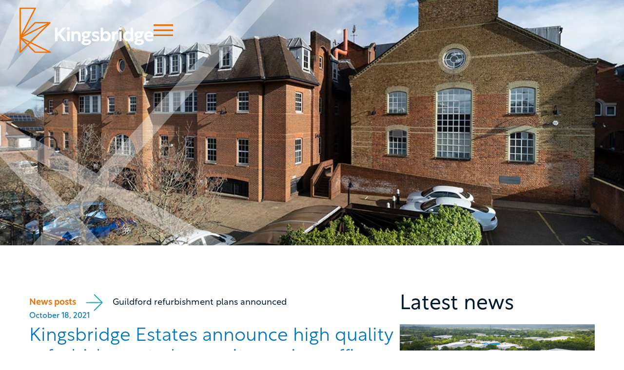

--- FILE ---
content_type: text/html; charset=utf-8
request_url: https://www.kingsbridgeestates.co.uk/news/kingsbridge-estates-announce-high-quality-refurbishment-plans-as-it-acquires-office-building-in-the-heart-of-guildford
body_size: 7095
content:
<!DOCTYPE html><!-- Last Published: Tue Jan 20 2026 09:48:00 GMT+0000 (Coordinated Universal Time) --><html data-wf-domain="www.kingsbridgeestates.co.uk" data-wf-page="651d616288affe26f1683731" data-wf-site="651aa05a699873a4df14455a" data-wf-collection="651d616288affe26f1683712" data-wf-item-slug="kingsbridge-estates-announce-high-quality-refurbishment-plans-as-it-acquires-office-building-in-the-heart-of-guildford"><head><meta charset="utf-8"/><title>Guildford refurbishment plans announced - Commercial Property Development Company | Kingsbridge</title><meta content="Kingsbridge Estates announce high quality refurbishment plans as it acquires office building in the heart of Guildford" name="description"/><meta content="Guildford refurbishment plans announced - Commercial Property Development Company | Kingsbridge" property="og:title"/><meta content="Kingsbridge Estates announce high quality refurbishment plans as it acquires office building in the heart of Guildford" property="og:description"/><meta content="https://cdn.prod.website-files.com/651adc0f9bc421d7065a76ff/653a6c3708209fa339f446a5_Stoke-Road-Guildford-1.jpeg" property="og:image"/><meta content="Guildford refurbishment plans announced - Commercial Property Development Company | Kingsbridge" property="twitter:title"/><meta content="Kingsbridge Estates announce high quality refurbishment plans as it acquires office building in the heart of Guildford" property="twitter:description"/><meta content="https://cdn.prod.website-files.com/651adc0f9bc421d7065a76ff/653a6c3708209fa339f446a5_Stoke-Road-Guildford-1.jpeg" property="twitter:image"/><meta property="og:type" content="website"/><meta content="summary_large_image" name="twitter:card"/><meta content="width=device-width, initial-scale=1" name="viewport"/><link href="https://cdn.prod.website-files.com/651aa05a699873a4df14455a/css/kingsbridge-staging.webflow.shared.fda7fd85a.css" rel="stylesheet" type="text/css" integrity="sha384-/af9hab4sQYSX3pO+tTqCM1R5JJCCGwHVY9hk/FO81oTIBJ7Au2o4Nd9nbpokqrC" crossorigin="anonymous"/><script src="https://use.typekit.net/qcc1fan.js" type="text/javascript"></script><script type="text/javascript">try{Typekit.load();}catch(e){}</script><script type="text/javascript">!function(o,c){var n=c.documentElement,t=" w-mod-";n.className+=t+"js",("ontouchstart"in o||o.DocumentTouch&&c instanceof DocumentTouch)&&(n.className+=t+"touch")}(window,document);</script><link href="https://cdn.prod.website-files.com/651aa05a699873a4df14455a/66a77f032182e0f5a95e3294_kingsbridge-favicon.ico" rel="shortcut icon" type="image/x-icon"/><link href="https://cdn.prod.website-files.com/651aa05a699873a4df14455a/6564c8d79191b6d3ae356bac_kingsbridge-webclip.png" rel="apple-touch-icon"/><script async="" src="https://www.googletagmanager.com/gtag/js?id=G-MXBKDZN3B3"></script><script type="text/javascript">window.dataLayer = window.dataLayer || [];function gtag(){dataLayer.push(arguments);}gtag('set', 'developer_id.dZGVlNj', true);gtag('js', new Date());gtag('config', 'G-MXBKDZN3B3');</script><script src="https://www.google.com/recaptcha/api.js" type="text/javascript"></script><style>
[text-split] {opacity: 0;}
html.w-editor [text-split] {opacity: 1;}

.word {
	overflow: hidden;
  padding-bottom: 0.1em;
  margin-bottom: -0.1em;
  transform-origin: bottom;
}
</style>

<meta name="format-detection" content="telephone=no" />

<link rel="icon" href="https://cdn.prod.website-files.com/651aa05a699873a4df14455a/66a77f032182e0f5a95e3294_kingsbridge-favicon.ico" />



<!-- Finsweet Attributes -->
<script async type="module"
src="https://cdn.jsdelivr.net/npm/@finsweet/attributes@2/attributes.js"
fs-list
></script><link
  rel="stylesheet"
  href="https://cdn.jsdelivr.net/npm/swiper@12/swiper-bundle.min.css"
/></head><body><div class="flood-nav-v2"><div class="flood-flex-wrapper"><div class="flood-content-column"><div class="nav-item-div-flood"><img src="https://cdn.prod.website-files.com/651aa05a699873a4df14455a/651c0bc05d1d847ed1baf307_close.svg" loading="eager" data-w-id="b4cdbe4d-75f8-85c8-4162-187d20e92419" alt="" class="image-5"/></div><div class="flood-links"><a href="/kingsbridge-20-year-anniversary" class="link-block w-inline-block"><h3 class="flood-nav-link">Kingsbridge at 20</h3></a><a href="/" class="link-block w-inline-block"><h3 class="flood-nav-link">Home</h3></a><a href="/about-us" class="link-block w-inline-block"><h3 class="flood-nav-link">About</h3></a><a data-w-id="2a78d90a-dfa6-ee4e-2b7b-00e67e2ac95e" href="/about-us#team" class="link-block w-inline-block"><h3 class="flood-nav-link">Team</h3></a><a href="/sustainability" class="link-block w-inline-block"><h3 class="flood-nav-link">Sustainability</h3></a><a href="/projects" class="link-block w-inline-block"><h3 class="flood-nav-link">Projects</h3></a><a href="/news" class="link-block w-inline-block"><h3 class="flood-nav-link">News</h3></a><a href="/contact" class="link-block w-inline-block"><h3 class="flood-nav-link">Contact</h3></a></div><div class="flood-bottom"><div class="flood-social-icons"><a href="https://www.instagram.com/kingsbridgeestates/" target="_blank" class="w-inline-block"><img src="https://cdn.prod.website-files.com/651aa05a699873a4df14455a/651c0dadb7970eb87789b81e_insta.svg" loading="lazy" alt=""/></a><a href="https://www.linkedin.com/company/kingsbridge-estates/?originalSubdomain=uk" target="_blank" class="w-inline-block"><img src="https://cdn.prod.website-files.com/651aa05a699873a4df14455a/651c0dad531b12b15bd454b9_linkedin.svg" loading="lazy" alt=""/></a><a href="https://twitter.com/Kingsbridge_Est?ref_src=twsrc%5Etfw" target="_blank" class="w-inline-block"><img src="https://cdn.prod.website-files.com/651aa05a699873a4df14455a/651c0daef84be606f80e2330_twitter.svg" loading="lazy" alt=""/></a></div><p class="para">Terms &amp; conditions/privacy</p></div></div></div></div><div data-w-id="3ccd90c1-e00e-7656-60b9-6eb86804b3b2" data-animation="default" data-collapse="medium" data-duration="400" data-easing="ease" data-easing2="ease" role="banner" class="nav w-nav"><div class="nav-item-div"><a href="/" class="logo w-nav-brand"><img src="https://cdn.prod.website-files.com/651aa05a699873a4df14455a/651aab2234518156600e6ca5_logo.svg" loading="lazy" alt="" class="image-8"/></a><img src="https://cdn.prod.website-files.com/651aa05a699873a4df14455a/651aabf85f975b54ee6d3793_hamburger.svg" loading="lazy" data-w-id="3ccd90c1-e00e-7656-60b9-6eb86804b3b6" alt="" class="image-2"/></div></div><section style="background-image:url(&quot;https://cdn.prod.website-files.com/651adc0f9bc421d7065a76ff/653a6c3708209fa339f446a5_Stoke-Road-Guildford-1.jpeg&quot;)" class="hero-news-page"><div class="hero-image-wrapper"><h1 class="h1 white"></h1><img loading="lazy" sizes="(max-width: 991px) 100vw, 959.9921875px, 239.875px" srcset="https://cdn.prod.website-files.com/651aa05a699873a4df14455a/651aa451851db05651839f4a_32-new-lane-banner-p-500.jpg 500w, https://cdn.prod.website-files.com/651aa05a699873a4df14455a/651aa451851db05651839f4a_32-new-lane-banner-p-800.jpg 800w, https://cdn.prod.website-files.com/651aa05a699873a4df14455a/651aa451851db05651839f4a_32-new-lane-banner-p-1080.jpg 1080w, https://cdn.prod.website-files.com/651aa05a699873a4df14455a/651aa451851db05651839f4a_32-new-lane-banner-p-1600.jpg 1600w, https://cdn.prod.website-files.com/651aa05a699873a4df14455a/651aa451851db05651839f4a_32-new-lane-banner.jpg 2000w" alt="" src="https://cdn.prod.website-files.com/651aa05a699873a4df14455a/651aa451851db05651839f4a_32-new-lane-banner.jpg" class="image"/></div><div class="div-block-5">‍<br/>‍</div><img src="https://cdn.prod.website-files.com/651aa05a699873a4df14455a/651aa4e3539bc806b2ae09e2_k-banner.svg" loading="lazy" alt="" class="banner-k-news"/></section><section class="news-post-section"><div class="w-layout-blockcontainer container w-container"><div class="news-flex"><div class="news-content"><div class="news-breadcrumb"><a href="/news" class="news-breadcrumb-text">News posts</a><img src="https://cdn.prod.website-files.com/651aa05a699873a4df14455a/651d300429fb07ebf600bbe8_breadcrumb-arrow.svg" loading="lazy" alt="" class="breadcrumb-arrow"/><p class="news-breadcrumb-text-name">Guildford refurbishment plans announced</p></div><div class="news-date-div"><p class="news-date">October 18, 2021</p></div><h1 class="news-content-title">Kingsbridge Estates announce high quality refurbishment plans as it acquires office building in the heart of Guildford</h1><div class="para dark w-richtext"><p>Kingsbridge Estates are pleased to announce the completion of a £10.95million acquisition of a prime office building in the heart of Guildford town centre from M&amp;G Real Estate.</p><p>The site at 1-7 Stoke Road is in a coveted central location, a short walking distance from the High Street and from Guildford and London Road railway stations, with rail links of around 30 minutes to London.</p><p>Kingsbridge Estates have acquired the freehold of the property in joint venture with a private family office, and plan to maintain the office use with future plans to undertake an extensive refurbishment to Grade A standard. The proposed works will make the most of the character of the partly locally listed building, creating high impact contemporary space targeting the highest sustainability credentials.</p><p>Greg Lukasiewicz, Investment Director at Kingsbridge Estates, said: “We are very pleased to have completed this acquisition in line with our commitment to providing high quality, sustainable office spaces that are attractive to occupiers looking for exceptional accommodation.</p><p>“There is currently very little office stock available in Guildford, which means we have a unique opportunity here to refurbish a site and deliver a best-in-class product to meet demand for Grade A town centre space.</p><p>“This is an exciting time for Guildford, already a thriving employment centre with an affluent and skilled population and a huge amount of investment in residential, retail and leisure schemes ongoing in the town centre. We are very excited about playing our part in the ongoing Guildford success story.</p><p>”Antony Leech of TT&amp;G Partners and Derek Corden of Kingstons were agents for Kingsbridge Estates, while Sam Gibson of JLL acted for the vendor.</p><p>Michelmores LLP provided Kingsbridge legal advice on purchase and JV structuring, while Hogan Lovells LLP represented the seller, M&amp;G Real Estate.</p></div></div><div class="related-posts"><h1 class="related-posts-title">Latest news</h1><div class="w-dyn-list"><div role="list" class="collection-list w-dyn-items"><div role="listitem" class="collection-item-4 w-dyn-item"><a data-w-id="d54d61a6-ead0-04c4-27b7-3a800ab653fc" href="/news/kelvion-secures-largest-unit-at-ferne-park-kingsbridges-highly-sustainable-industrial-development" class="related-posts-link w-inline-block"><div style="background-image:url(&quot;https://cdn.prod.website-files.com/651adc0f9bc421d7065a76ff/696f4e4e4b65caa2afd60a62_FP1%20copy.JPG&quot;)" class="related-posts-image"><div style="background-color:rgb(3,117,190)" class="news-title-box"><h5 class="news-thumbnail-heading">Kelvion secures largest unit at Ferne Park</h5></div></div></a></div><div role="listitem" class="collection-item-4 w-dyn-item"><a data-w-id="d54d61a6-ead0-04c4-27b7-3a800ab653fc" href="/news/construction-work-begins-at-centre-of-excellence-for-imi" class="related-posts-link w-inline-block"><div style="background-image:url(&quot;https://cdn.prod.website-files.com/651adc0f9bc421d7065a76ff/6924916021b88af69d309a08_Sopers%20Lane%20Poole%20November%20Event_6%20copy.jpg&quot;)" class="related-posts-image"><div style="background-color:rgb(3,117,190)" class="news-title-box"><h5 class="news-thumbnail-heading">Construction begins at Sopers Lane</h5></div></div></a></div></div></div></div></div><div class="news_slider_wrap w-condition-invisible"><div class="swiper swiper-news w-dyn-list"><script type="text/x-wf-template" id="wf-template-32195df6-c1ee-290e-5cd5-1364cfe579af">%3Cdiv%20role%3D%22listitem%22%20class%3D%22swiper-slide%20news%20w-dyn-item%20w-dyn-repeater-item%22%3E%3Cimg%20src%3D%22https%3A%2F%2Fcdn.prod.website-files.com%2Fplugins%2FBasic%2Fassets%2Fplaceholder.60f9b1840c.svg%22%20loading%3D%22lazy%22%20alt%3D%22%22%20class%3D%22news-slider_image%20w-dyn-bind-empty%22%2F%3E%3C%2Fdiv%3E</script><div role="list" class="swiper-wrapper news w-dyn-items w-dyn-hide"></div><div class="w-dyn-empty"><div>No items found.</div></div></div><div class="news_slider_arrow-prev"><svg width="32" height="32" viewBox="0 0 32 32" fill="none" xmlns="http://www.w3.org/2000/svg" class="news_slider_svg"><path d="M5.4461 14.4322C5.69231 14.4322 5.83725 14.4322 5.98121 14.4322C15.0166 14.4322 21.0875 14.4322 30.1229 14.4362C30.4049 14.4362 30.7017 14.4503 30.9648 14.538C31.6617 14.7718 32.0886 15.5165 31.9844 16.2359C31.8692 17.031 31.2825 17.5922 30.5131 17.6376C30.3523 17.6466 30.1904 17.6446 30.0296 17.6446C21.0319 17.6446 14.9977 17.6446 6.00007 17.6446L5.45701 17.6446C5.60693 17.8089 5.69727 17.9147 5.79456 18.0134C8.42645 20.6868 14.0874 26.4355 16.7232 29.1048C17.0707 29.4565 17.3189 29.8464 17.3159 30.3603C17.3119 31.0254 17.0191 31.5292 16.4323 31.8204C15.8327 32.1187 15.2509 32.0401 14.7217 31.6239C14.6046 31.5322 14.5043 31.4174 14.3991 31.3106C10.836 27.6941 4.24383 21.0032 0.680697 17.3857C-0.222743 16.4687 -0.226714 15.6132 0.667791 14.7053C4.27559 11.0434 10.9541 4.2669 14.5569 0.602032C14.9878 0.163699 15.4743 -0.0902325 16.0908 0.0296794C16.6994 0.148584 17.1253 0.515373 17.3159 1.11695C17.5055 1.71651 17.3755 2.26065 16.9555 2.72719C16.8632 2.82897 16.7649 2.9257 16.6686 3.02345C14.0715 5.6605 8.40362 11.4132 5.80549 14.0513C5.71018 14.148 5.61884 14.2488 5.4461 14.4322Z" fill="#ED7102"></path></svg></div><div class="news_slider_arrow-next"><svg width="32" height="32" viewBox="0 0 32 32" fill="none" xmlns="http://www.w3.org/2000/svg" class="news_slider_svg"><path d="M5.4461 14.4322C5.69231 14.4322 5.83725 14.4322 5.98121 14.4322C15.0166 14.4322 21.0875 14.4322 30.1229 14.4362C30.4049 14.4362 30.7017 14.4503 30.9648 14.538C31.6617 14.7718 32.0886 15.5165 31.9844 16.2359C31.8692 17.031 31.2825 17.5922 30.5131 17.6376C30.3523 17.6466 30.1904 17.6446 30.0296 17.6446C21.0319 17.6446 14.9977 17.6446 6.00007 17.6446L5.45701 17.6446C5.60693 17.8089 5.69727 17.9147 5.79456 18.0134C8.42645 20.6868 14.0874 26.4355 16.7232 29.1048C17.0707 29.4565 17.3189 29.8464 17.3159 30.3603C17.3119 31.0254 17.0191 31.5292 16.4323 31.8204C15.8327 32.1187 15.2509 32.0401 14.7217 31.6239C14.6046 31.5322 14.5043 31.4174 14.3991 31.3106C10.836 27.6941 4.24383 21.0032 0.680697 17.3857C-0.222743 16.4687 -0.226714 15.6132 0.667791 14.7053C4.27559 11.0434 10.9541 4.2669 14.5569 0.602032C14.9878 0.163699 15.4743 -0.0902325 16.0908 0.0296794C16.6994 0.148584 17.1253 0.515373 17.3159 1.11695C17.5055 1.71651 17.3755 2.26065 16.9555 2.72719C16.8632 2.82897 16.7649 2.9257 16.6686 3.02345C14.0715 5.6605 8.40362 11.4132 5.80549 14.0513C5.71018 14.148 5.61884 14.2488 5.4461 14.4322Z" fill="#ED7102"></path></svg></div></div></div></section><section class="footer"><div class="w-layout-blockcontainer container w-container"><div class="footer-outer-wrap"><div class="footer-flex-wrap"><div class="footer-left"><img src="https://cdn.prod.website-files.com/651aa05a699873a4df14455a/651c21375d1d847ed1cf3191_footer-k.svg" loading="lazy" alt="" class="image-7"/></div><div class="footer-right"><div class="footer-right-top"><div class="footer-title-logo"><img src="https://cdn.prod.website-files.com/651aa05a699873a4df14455a/651c21375d1d847ed1cf3191_footer-k.svg" loading="lazy" alt="" class="footer-logo-heading"/><h2 class="footer-kinsbridge">Kingsbridge</h2></div><div class="footer-contact-div"><a href="tel:01243791600" class="link-block-6 w-inline-block"><p class="footer-phone-no">01243 791 600</p></a><a href="mailto:info@kingsbridge.co.uk?subject=Website%20enquiry" class="link-block-5 w-inline-block"><p class="para">info@kingsbridgeestates.co.uk</p></a></div></div><div class="footer-link-social-row"><div class="footer-links"><div class="footer-link-col"><a href="/" class="footer-link">Home</a><a href="/about-us" class="footer-link">About</a><a href="/about-us#team" class="footer-link">Team</a><a href="/sustainability" class="footer-link">Sustainability</a></div><div class="footer-link-col"><a href="/projects" class="footer-link">Projects</a><a href="/news" class="footer-link">News</a><a href="/contact" class="footer-link">Contact</a><a href="/kingsbridge-20-year-anniversary" class="footer-link">Kingsbridge at 20</a></div></div><div class="footer-social-wrapper"><a href="https://www.instagram.com/kingsbridgeestates/" target="_blank" class="footer-social-link w-inline-block"><img src="https://cdn.prod.website-files.com/651aa05a699873a4df14455a/651c0dadb7970eb87789b81e_insta.svg" loading="lazy" alt="" class="footer-icon"/></a><a href="https://www.linkedin.com/company/kingsbridge-estates/?originalSubdomain=uk" target="_blank" class="footer-social-link w-inline-block"><img src="https://cdn.prod.website-files.com/651aa05a699873a4df14455a/651c0dad531b12b15bd454b9_linkedin.svg" loading="lazy" alt="" class="footer-icon"/></a><a href="https://twitter.com/Kingsbridge_Est?ref_src=twsrc%5Etfw" target="_blank" class="footer-social-link w-inline-block"><img src="https://cdn.prod.website-files.com/651aa05a699873a4df14455a/651c0daef84be606f80e2330_twitter.svg" loading="lazy" alt="" class="footer-icon"/></a></div></div><div class="footer-line"></div><div class="footer-copyright-block"><div class="collection-list-wrapper-3 w-dyn-list"><div role="list" class="collection-list-4 w-dyn-items"><div role="listitem" class="collection-item-8 w-dyn-item"><a href="/legal-pages/accessability" class="link-block-10 w-inline-block"><p class="legal-footer-copy">Accessibility</p></a></div><div role="listitem" class="collection-item-8 w-dyn-item"><a href="/legal-pages/privacy-and-cookies" class="link-block-10 w-inline-block"><p class="legal-footer-copy">Privacy and cookies</p></a></div><div role="listitem" class="collection-item-8 w-dyn-item"><a href="/legal-pages/terms-and-conditions" class="link-block-10 w-inline-block"><p class="legal-footer-copy">Terms and conditions</p></a></div></div></div><div class="right-footer-copy"><p class="legal-footer-copy right">©Kingsbridge 2023</p><a href="https://silverbackstudios.co.uk" class="link-block-11 w-inline-block"><p class="legal-footer-copy right">Website design by Silverback®</p></a></div></div></div></div></div></div></section><script src="https://d3e54v103j8qbb.cloudfront.net/js/jquery-3.5.1.min.dc5e7f18c8.js?site=651aa05a699873a4df14455a" type="text/javascript" integrity="sha256-9/aliU8dGd2tb6OSsuzixeV4y/faTqgFtohetphbbj0=" crossorigin="anonymous"></script><script src="https://cdn.prod.website-files.com/651aa05a699873a4df14455a/js/webflow.schunk.36b8fb49256177c8.js" type="text/javascript" integrity="sha384-4abIlA5/v7XaW1HMXKBgnUuhnjBYJ/Z9C1OSg4OhmVw9O3QeHJ/qJqFBERCDPv7G" crossorigin="anonymous"></script><script src="https://cdn.prod.website-files.com/651aa05a699873a4df14455a/js/webflow.schunk.a84227d79c1374ac.js" type="text/javascript" integrity="sha384-Uk1tPXYLI8LEI4J9e7TYE7xAklK9RvuvHjv/F4rv6gQeLSQYnQNSbavIE01yu4x8" crossorigin="anonymous"></script><script src="https://cdn.prod.website-files.com/651aa05a699873a4df14455a/js/webflow.08b11915.d328c4fbcd2de26d.js" type="text/javascript" integrity="sha384-xsGeu6KtziDn6GWykDggZalqQpCadou2d2dZt+/wal8kMseUcPzWUn0Ovo3RkvXM" crossorigin="anonymous"></script><script src="https://unpkg.com/split-type"></script>
<script src="https://cdnjs.cloudflare.com/ajax/libs/gsap/3.11.3/gsap.min.js"></script>
<script src="https://cdnjs.cloudflare.com/ajax/libs/gsap/3.11.3/ScrollTrigger.min.js"></script>
<script>
window.addEventListener("DOMContentLoaded", (event) => {
  // Split text into spans
  let typeSplit = new SplitType("[text-split]", {
    types: "words, chars",
    tagName: "span"
  });

  // Link timelines to scroll position
  function createScrollTrigger(triggerElement, timeline) {
    // Reset tl when scroll out of view past bottom of screen
    ScrollTrigger.create({
      trigger: triggerElement,
      start: "top bottom",
      onLeaveBack: () => {
        timeline.progress(0);
        timeline.pause();
      }
    });
    // Play tl when scrolled into view (60% from top of screen)
    ScrollTrigger.create({
      trigger: triggerElement,
      start: "top 90%",
      onEnter: () => timeline.play()
    });
  }

  $("[words-slide-up]").each(function (index) {
    let tl = gsap.timeline({ paused: true });
    tl.from($(this).find(".word"), { opacity: 0, yPercent: 0, duration: 0.5, ease: "back.out(2)", stagger: { amount: 0.5 } });
    createScrollTrigger($(this), tl);
  });

  $("[words-rotate-in]").each(function (index) {
    let tl = gsap.timeline({ paused: true });
    tl.set($(this).find(".word"), { transformPerspective: 1000 });
    tl.from($(this).find(".word"), { rotationX: -90, duration: 0.6, ease: "power2.out", stagger: { amount: 0.6 } });
    createScrollTrigger($(this), tl);
  });

  $("[words-slide-from-right]").each(function (index) {
    let tl = gsap.timeline({ paused: true });
    tl.from($(this).find(".word"), { opacity: 0, x: "1em", duration: 0.6, ease: "power2.out", stagger: { amount: 0.2 } });
    createScrollTrigger($(this), tl);
  });

  $("[letters-slide-up]").each(function (index) {
    let tl = gsap.timeline({ paused: true });
    tl.from($(this).find(".char"), { yPercent: 100, duration: 0.2, ease: "power1.out", stagger: { amount: 0.6 } });
    createScrollTrigger($(this), tl);
  });

  $("[letters-slide-down]").each(function (index) {
    let tl = gsap.timeline({ paused: true });
    tl.from($(this).find(".char"), { yPercent: -120, duration: 0.3, ease: "power1.out", stagger: { amount: 0.7 } });
    createScrollTrigger($(this), tl);
  });

  $("[letters-fade-in]").each(function (index) {
    let tl = gsap.timeline({ paused: true });
    tl.from($(this).find(".char"), { opacity: 0, duration: 0.2, ease: "power1.out", stagger: { amount: 0.8 } });
    createScrollTrigger($(this), tl);
  });

  $("[letters-fade-in-random]").each(function (index) {
    let tl = gsap.timeline({ paused: true });
    tl.from($(this).find(".char"), { opacity: 0, duration: 0.05, ease: "power1.out", stagger: { amount: 0.4, from: "random" } });
    createScrollTrigger($(this), tl);
  });

  $("[scrub-each-word]").each(function (index) {
    let tl = gsap.timeline({
      scrollTrigger: {
        trigger: $(this),
        start: "top 90%",
        end: "top center",
        scrub: true
      }
    });
    tl.from($(this).find(".word"), { opacity: 0.2, duration: 0.2, ease: "power1.out", stagger: { each: 0.4 } });
  });

  // Avoid flash of unstyled content
  gsap.set("[text-split]", { opacity: 1 });
});
</script><script src="https://cdn.jsdelivr.net/npm/swiper@12/swiper-bundle.min.js"></script>

<script>
document.addEventListener("DOMContentLoaded", () => {
  const swiper = new Swiper(".swiper-news", {
    slidesPerView: 1,
    spaceBetween: 0,
    loop: true,

    navigation: {
      nextEl: ".news_slider_arrow-next",
      prevEl: ".news_slider_arrow-prev",
    },

    // Optional breakpoints
    breakpoints: {
      768: {
        slidesPerView: 1,
        spaceBetween: 24,
      },
      992: {
        slidesPerView: 2,
        spaceBetween: 32,
      }
    }
  });
});
</script></body></html>

--- FILE ---
content_type: text/css
request_url: https://cdn.prod.website-files.com/651aa05a699873a4df14455a/css/kingsbridge-staging.webflow.shared.fda7fd85a.css
body_size: 17945
content:
html {
  -webkit-text-size-adjust: 100%;
  -ms-text-size-adjust: 100%;
  font-family: sans-serif;
}

body {
  margin: 0;
}

article, aside, details, figcaption, figure, footer, header, hgroup, main, menu, nav, section, summary {
  display: block;
}

audio, canvas, progress, video {
  vertical-align: baseline;
  display: inline-block;
}

audio:not([controls]) {
  height: 0;
  display: none;
}

[hidden], template {
  display: none;
}

a {
  background-color: #0000;
}

a:active, a:hover {
  outline: 0;
}

abbr[title] {
  border-bottom: 1px dotted;
}

b, strong {
  font-weight: bold;
}

dfn {
  font-style: italic;
}

h1 {
  margin: .67em 0;
  font-size: 2em;
}

mark {
  color: #000;
  background: #ff0;
}

small {
  font-size: 80%;
}

sub, sup {
  vertical-align: baseline;
  font-size: 75%;
  line-height: 0;
  position: relative;
}

sup {
  top: -.5em;
}

sub {
  bottom: -.25em;
}

img {
  border: 0;
}

svg:not(:root) {
  overflow: hidden;
}

hr {
  box-sizing: content-box;
  height: 0;
}

pre {
  overflow: auto;
}

code, kbd, pre, samp {
  font-family: monospace;
  font-size: 1em;
}

button, input, optgroup, select, textarea {
  color: inherit;
  font: inherit;
  margin: 0;
}

button {
  overflow: visible;
}

button, select {
  text-transform: none;
}

button, html input[type="button"], input[type="reset"] {
  -webkit-appearance: button;
  cursor: pointer;
}

button[disabled], html input[disabled] {
  cursor: default;
}

button::-moz-focus-inner, input::-moz-focus-inner {
  border: 0;
  padding: 0;
}

input {
  line-height: normal;
}

input[type="checkbox"], input[type="radio"] {
  box-sizing: border-box;
  padding: 0;
}

input[type="number"]::-webkit-inner-spin-button, input[type="number"]::-webkit-outer-spin-button {
  height: auto;
}

input[type="search"] {
  -webkit-appearance: none;
}

input[type="search"]::-webkit-search-cancel-button, input[type="search"]::-webkit-search-decoration {
  -webkit-appearance: none;
}

legend {
  border: 0;
  padding: 0;
}

textarea {
  overflow: auto;
}

optgroup {
  font-weight: bold;
}

table {
  border-collapse: collapse;
  border-spacing: 0;
}

td, th {
  padding: 0;
}

@font-face {
  font-family: webflow-icons;
  src: url("[data-uri]") format("truetype");
  font-weight: normal;
  font-style: normal;
}

[class^="w-icon-"], [class*=" w-icon-"] {
  speak: none;
  font-variant: normal;
  text-transform: none;
  -webkit-font-smoothing: antialiased;
  -moz-osx-font-smoothing: grayscale;
  font-style: normal;
  font-weight: normal;
  line-height: 1;
  font-family: webflow-icons !important;
}

.w-icon-slider-right:before {
  content: "";
}

.w-icon-slider-left:before {
  content: "";
}

.w-icon-nav-menu:before {
  content: "";
}

.w-icon-arrow-down:before, .w-icon-dropdown-toggle:before {
  content: "";
}

.w-icon-file-upload-remove:before {
  content: "";
}

.w-icon-file-upload-icon:before {
  content: "";
}

* {
  box-sizing: border-box;
}

html {
  height: 100%;
}

body {
  color: #333;
  background-color: #fff;
  min-height: 100%;
  margin: 0;
  font-family: Arial, sans-serif;
  font-size: 14px;
  line-height: 20px;
}

img {
  vertical-align: middle;
  max-width: 100%;
  display: inline-block;
}

html.w-mod-touch * {
  background-attachment: scroll !important;
}

.w-block {
  display: block;
}

.w-inline-block {
  max-width: 100%;
  display: inline-block;
}

.w-clearfix:before, .w-clearfix:after {
  content: " ";
  grid-area: 1 / 1 / 2 / 2;
  display: table;
}

.w-clearfix:after {
  clear: both;
}

.w-hidden {
  display: none;
}

.w-button {
  color: #fff;
  line-height: inherit;
  cursor: pointer;
  background-color: #3898ec;
  border: 0;
  border-radius: 0;
  padding: 9px 15px;
  text-decoration: none;
  display: inline-block;
}

input.w-button {
  -webkit-appearance: button;
}

html[data-w-dynpage] [data-w-cloak] {
  color: #0000 !important;
}

.w-code-block {
  margin: unset;
}

pre.w-code-block code {
  all: inherit;
}

.w-optimization {
  display: contents;
}

.w-webflow-badge, .w-webflow-badge > img {
  box-sizing: unset;
  width: unset;
  height: unset;
  max-height: unset;
  max-width: unset;
  min-height: unset;
  min-width: unset;
  margin: unset;
  padding: unset;
  float: unset;
  clear: unset;
  border: unset;
  border-radius: unset;
  background: unset;
  background-image: unset;
  background-position: unset;
  background-size: unset;
  background-repeat: unset;
  background-origin: unset;
  background-clip: unset;
  background-attachment: unset;
  background-color: unset;
  box-shadow: unset;
  transform: unset;
  direction: unset;
  font-family: unset;
  font-weight: unset;
  color: unset;
  font-size: unset;
  line-height: unset;
  font-style: unset;
  font-variant: unset;
  text-align: unset;
  letter-spacing: unset;
  -webkit-text-decoration: unset;
  text-decoration: unset;
  text-indent: unset;
  text-transform: unset;
  list-style-type: unset;
  text-shadow: unset;
  vertical-align: unset;
  cursor: unset;
  white-space: unset;
  word-break: unset;
  word-spacing: unset;
  word-wrap: unset;
  transition: unset;
}

.w-webflow-badge {
  white-space: nowrap;
  cursor: pointer;
  box-shadow: 0 0 0 1px #0000001a, 0 1px 3px #0000001a;
  visibility: visible !important;
  opacity: 1 !important;
  z-index: 2147483647 !important;
  color: #aaadb0 !important;
  overflow: unset !important;
  background-color: #fff !important;
  border-radius: 3px !important;
  width: auto !important;
  height: auto !important;
  margin: 0 !important;
  padding: 6px !important;
  font-size: 12px !important;
  line-height: 14px !important;
  text-decoration: none !important;
  display: inline-block !important;
  position: fixed !important;
  inset: auto 12px 12px auto !important;
  transform: none !important;
}

.w-webflow-badge > img {
  position: unset;
  visibility: unset !important;
  opacity: 1 !important;
  vertical-align: middle !important;
  display: inline-block !important;
}

h1, h2, h3, h4, h5, h6 {
  margin-bottom: 10px;
  font-weight: bold;
}

h1 {
  margin-top: 20px;
  font-size: 38px;
  line-height: 44px;
}

h2 {
  margin-top: 20px;
  font-size: 32px;
  line-height: 36px;
}

h3 {
  margin-top: 20px;
  font-size: 24px;
  line-height: 30px;
}

h4 {
  margin-top: 10px;
  font-size: 18px;
  line-height: 24px;
}

h5 {
  margin-top: 10px;
  font-size: 14px;
  line-height: 20px;
}

h6 {
  margin-top: 10px;
  font-size: 12px;
  line-height: 18px;
}

p {
  margin-top: 0;
  margin-bottom: 10px;
}

blockquote {
  border-left: 5px solid #e2e2e2;
  margin: 0 0 10px;
  padding: 10px 20px;
  font-size: 18px;
  line-height: 22px;
}

figure {
  margin: 0 0 10px;
}

figcaption {
  text-align: center;
  margin-top: 5px;
}

ul, ol {
  margin-top: 0;
  margin-bottom: 10px;
  padding-left: 40px;
}

.w-list-unstyled {
  padding-left: 0;
  list-style: none;
}

.w-embed:before, .w-embed:after {
  content: " ";
  grid-area: 1 / 1 / 2 / 2;
  display: table;
}

.w-embed:after {
  clear: both;
}

.w-video {
  width: 100%;
  padding: 0;
  position: relative;
}

.w-video iframe, .w-video object, .w-video embed {
  border: none;
  width: 100%;
  height: 100%;
  position: absolute;
  top: 0;
  left: 0;
}

fieldset {
  border: 0;
  margin: 0;
  padding: 0;
}

button, [type="button"], [type="reset"] {
  cursor: pointer;
  -webkit-appearance: button;
  border: 0;
}

.w-form {
  margin: 0 0 15px;
}

.w-form-done {
  text-align: center;
  background-color: #ddd;
  padding: 20px;
  display: none;
}

.w-form-fail {
  background-color: #ffdede;
  margin-top: 10px;
  padding: 10px;
  display: none;
}

label {
  margin-bottom: 5px;
  font-weight: bold;
  display: block;
}

.w-input, .w-select {
  color: #333;
  vertical-align: middle;
  background-color: #fff;
  border: 1px solid #ccc;
  width: 100%;
  height: 38px;
  margin-bottom: 10px;
  padding: 8px 12px;
  font-size: 14px;
  line-height: 1.42857;
  display: block;
}

.w-input::placeholder, .w-select::placeholder {
  color: #999;
}

.w-input:focus, .w-select:focus {
  border-color: #3898ec;
  outline: 0;
}

.w-input[disabled], .w-select[disabled], .w-input[readonly], .w-select[readonly], fieldset[disabled] .w-input, fieldset[disabled] .w-select {
  cursor: not-allowed;
}

.w-input[disabled]:not(.w-input-disabled), .w-select[disabled]:not(.w-input-disabled), .w-input[readonly], .w-select[readonly], fieldset[disabled]:not(.w-input-disabled) .w-input, fieldset[disabled]:not(.w-input-disabled) .w-select {
  background-color: #eee;
}

textarea.w-input, textarea.w-select {
  height: auto;
}

.w-select {
  background-color: #f3f3f3;
}

.w-select[multiple] {
  height: auto;
}

.w-form-label {
  cursor: pointer;
  margin-bottom: 0;
  font-weight: normal;
  display: inline-block;
}

.w-radio {
  margin-bottom: 5px;
  padding-left: 20px;
  display: block;
}

.w-radio:before, .w-radio:after {
  content: " ";
  grid-area: 1 / 1 / 2 / 2;
  display: table;
}

.w-radio:after {
  clear: both;
}

.w-radio-input {
  float: left;
  margin: 3px 0 0 -20px;
  line-height: normal;
}

.w-file-upload {
  margin-bottom: 10px;
  display: block;
}

.w-file-upload-input {
  opacity: 0;
  z-index: -100;
  width: .1px;
  height: .1px;
  position: absolute;
  overflow: hidden;
}

.w-file-upload-default, .w-file-upload-uploading, .w-file-upload-success {
  color: #333;
  display: inline-block;
}

.w-file-upload-error {
  margin-top: 10px;
  display: block;
}

.w-file-upload-default.w-hidden, .w-file-upload-uploading.w-hidden, .w-file-upload-error.w-hidden, .w-file-upload-success.w-hidden {
  display: none;
}

.w-file-upload-uploading-btn {
  cursor: pointer;
  background-color: #fafafa;
  border: 1px solid #ccc;
  margin: 0;
  padding: 8px 12px;
  font-size: 14px;
  font-weight: normal;
  display: flex;
}

.w-file-upload-file {
  background-color: #fafafa;
  border: 1px solid #ccc;
  flex-grow: 1;
  justify-content: space-between;
  margin: 0;
  padding: 8px 9px 8px 11px;
  display: flex;
}

.w-file-upload-file-name {
  font-size: 14px;
  font-weight: normal;
  display: block;
}

.w-file-remove-link {
  cursor: pointer;
  width: auto;
  height: auto;
  margin-top: 3px;
  margin-left: 10px;
  padding: 3px;
  display: block;
}

.w-icon-file-upload-remove {
  margin: auto;
  font-size: 10px;
}

.w-file-upload-error-msg {
  color: #ea384c;
  padding: 2px 0;
  display: inline-block;
}

.w-file-upload-info {
  padding: 0 12px;
  line-height: 38px;
  display: inline-block;
}

.w-file-upload-label {
  cursor: pointer;
  background-color: #fafafa;
  border: 1px solid #ccc;
  margin: 0;
  padding: 8px 12px;
  font-size: 14px;
  font-weight: normal;
  display: inline-block;
}

.w-icon-file-upload-icon, .w-icon-file-upload-uploading {
  width: 20px;
  margin-right: 8px;
  display: inline-block;
}

.w-icon-file-upload-uploading {
  height: 20px;
}

.w-container {
  max-width: 940px;
  margin-left: auto;
  margin-right: auto;
}

.w-container:before, .w-container:after {
  content: " ";
  grid-area: 1 / 1 / 2 / 2;
  display: table;
}

.w-container:after {
  clear: both;
}

.w-container .w-row {
  margin-left: -10px;
  margin-right: -10px;
}

.w-row:before, .w-row:after {
  content: " ";
  grid-area: 1 / 1 / 2 / 2;
  display: table;
}

.w-row:after {
  clear: both;
}

.w-row .w-row {
  margin-left: 0;
  margin-right: 0;
}

.w-col {
  float: left;
  width: 100%;
  min-height: 1px;
  padding-left: 10px;
  padding-right: 10px;
  position: relative;
}

.w-col .w-col {
  padding-left: 0;
  padding-right: 0;
}

.w-col-1 {
  width: 8.33333%;
}

.w-col-2 {
  width: 16.6667%;
}

.w-col-3 {
  width: 25%;
}

.w-col-4 {
  width: 33.3333%;
}

.w-col-5 {
  width: 41.6667%;
}

.w-col-6 {
  width: 50%;
}

.w-col-7 {
  width: 58.3333%;
}

.w-col-8 {
  width: 66.6667%;
}

.w-col-9 {
  width: 75%;
}

.w-col-10 {
  width: 83.3333%;
}

.w-col-11 {
  width: 91.6667%;
}

.w-col-12 {
  width: 100%;
}

.w-hidden-main {
  display: none !important;
}

@media screen and (max-width: 991px) {
  .w-container {
    max-width: 728px;
  }

  .w-hidden-main {
    display: inherit !important;
  }

  .w-hidden-medium {
    display: none !important;
  }

  .w-col-medium-1 {
    width: 8.33333%;
  }

  .w-col-medium-2 {
    width: 16.6667%;
  }

  .w-col-medium-3 {
    width: 25%;
  }

  .w-col-medium-4 {
    width: 33.3333%;
  }

  .w-col-medium-5 {
    width: 41.6667%;
  }

  .w-col-medium-6 {
    width: 50%;
  }

  .w-col-medium-7 {
    width: 58.3333%;
  }

  .w-col-medium-8 {
    width: 66.6667%;
  }

  .w-col-medium-9 {
    width: 75%;
  }

  .w-col-medium-10 {
    width: 83.3333%;
  }

  .w-col-medium-11 {
    width: 91.6667%;
  }

  .w-col-medium-12 {
    width: 100%;
  }

  .w-col-stack {
    width: 100%;
    left: auto;
    right: auto;
  }
}

@media screen and (max-width: 767px) {
  .w-hidden-main, .w-hidden-medium {
    display: inherit !important;
  }

  .w-hidden-small {
    display: none !important;
  }

  .w-row, .w-container .w-row {
    margin-left: 0;
    margin-right: 0;
  }

  .w-col {
    width: 100%;
    left: auto;
    right: auto;
  }

  .w-col-small-1 {
    width: 8.33333%;
  }

  .w-col-small-2 {
    width: 16.6667%;
  }

  .w-col-small-3 {
    width: 25%;
  }

  .w-col-small-4 {
    width: 33.3333%;
  }

  .w-col-small-5 {
    width: 41.6667%;
  }

  .w-col-small-6 {
    width: 50%;
  }

  .w-col-small-7 {
    width: 58.3333%;
  }

  .w-col-small-8 {
    width: 66.6667%;
  }

  .w-col-small-9 {
    width: 75%;
  }

  .w-col-small-10 {
    width: 83.3333%;
  }

  .w-col-small-11 {
    width: 91.6667%;
  }

  .w-col-small-12 {
    width: 100%;
  }
}

@media screen and (max-width: 479px) {
  .w-container {
    max-width: none;
  }

  .w-hidden-main, .w-hidden-medium, .w-hidden-small {
    display: inherit !important;
  }

  .w-hidden-tiny {
    display: none !important;
  }

  .w-col {
    width: 100%;
  }

  .w-col-tiny-1 {
    width: 8.33333%;
  }

  .w-col-tiny-2 {
    width: 16.6667%;
  }

  .w-col-tiny-3 {
    width: 25%;
  }

  .w-col-tiny-4 {
    width: 33.3333%;
  }

  .w-col-tiny-5 {
    width: 41.6667%;
  }

  .w-col-tiny-6 {
    width: 50%;
  }

  .w-col-tiny-7 {
    width: 58.3333%;
  }

  .w-col-tiny-8 {
    width: 66.6667%;
  }

  .w-col-tiny-9 {
    width: 75%;
  }

  .w-col-tiny-10 {
    width: 83.3333%;
  }

  .w-col-tiny-11 {
    width: 91.6667%;
  }

  .w-col-tiny-12 {
    width: 100%;
  }
}

.w-widget {
  position: relative;
}

.w-widget-map {
  width: 100%;
  height: 400px;
}

.w-widget-map label {
  width: auto;
  display: inline;
}

.w-widget-map img {
  max-width: inherit;
}

.w-widget-map .gm-style-iw {
  text-align: center;
}

.w-widget-map .gm-style-iw > button {
  display: none !important;
}

.w-widget-twitter {
  overflow: hidden;
}

.w-widget-twitter-count-shim {
  vertical-align: top;
  text-align: center;
  background: #fff;
  border: 1px solid #758696;
  border-radius: 3px;
  width: 28px;
  height: 20px;
  display: inline-block;
  position: relative;
}

.w-widget-twitter-count-shim * {
  pointer-events: none;
  -webkit-user-select: none;
  user-select: none;
}

.w-widget-twitter-count-shim .w-widget-twitter-count-inner {
  text-align: center;
  color: #999;
  font-family: serif;
  font-size: 15px;
  line-height: 12px;
  position: relative;
}

.w-widget-twitter-count-shim .w-widget-twitter-count-clear {
  display: block;
  position: relative;
}

.w-widget-twitter-count-shim.w--large {
  width: 36px;
  height: 28px;
}

.w-widget-twitter-count-shim.w--large .w-widget-twitter-count-inner {
  font-size: 18px;
  line-height: 18px;
}

.w-widget-twitter-count-shim:not(.w--vertical) {
  margin-left: 5px;
  margin-right: 8px;
}

.w-widget-twitter-count-shim:not(.w--vertical).w--large {
  margin-left: 6px;
}

.w-widget-twitter-count-shim:not(.w--vertical):before, .w-widget-twitter-count-shim:not(.w--vertical):after {
  content: " ";
  pointer-events: none;
  border: solid #0000;
  width: 0;
  height: 0;
  position: absolute;
  top: 50%;
  left: 0;
}

.w-widget-twitter-count-shim:not(.w--vertical):before {
  border-width: 4px;
  border-color: #75869600 #5d6c7b #75869600 #75869600;
  margin-top: -4px;
  margin-left: -9px;
}

.w-widget-twitter-count-shim:not(.w--vertical).w--large:before {
  border-width: 5px;
  margin-top: -5px;
  margin-left: -10px;
}

.w-widget-twitter-count-shim:not(.w--vertical):after {
  border-width: 4px;
  border-color: #fff0 #fff #fff0 #fff0;
  margin-top: -4px;
  margin-left: -8px;
}

.w-widget-twitter-count-shim:not(.w--vertical).w--large:after {
  border-width: 5px;
  margin-top: -5px;
  margin-left: -9px;
}

.w-widget-twitter-count-shim.w--vertical {
  width: 61px;
  height: 33px;
  margin-bottom: 8px;
}

.w-widget-twitter-count-shim.w--vertical:before, .w-widget-twitter-count-shim.w--vertical:after {
  content: " ";
  pointer-events: none;
  border: solid #0000;
  width: 0;
  height: 0;
  position: absolute;
  top: 100%;
  left: 50%;
}

.w-widget-twitter-count-shim.w--vertical:before {
  border-width: 5px;
  border-color: #5d6c7b #75869600 #75869600;
  margin-left: -5px;
}

.w-widget-twitter-count-shim.w--vertical:after {
  border-width: 4px;
  border-color: #fff #fff0 #fff0;
  margin-left: -4px;
}

.w-widget-twitter-count-shim.w--vertical .w-widget-twitter-count-inner {
  font-size: 18px;
  line-height: 22px;
}

.w-widget-twitter-count-shim.w--vertical.w--large {
  width: 76px;
}

.w-background-video {
  color: #fff;
  height: 500px;
  position: relative;
  overflow: hidden;
}

.w-background-video > video {
  object-fit: cover;
  z-index: -100;
  background-position: 50%;
  background-size: cover;
  width: 100%;
  height: 100%;
  margin: auto;
  position: absolute;
  inset: -100%;
}

.w-background-video > video::-webkit-media-controls-start-playback-button {
  -webkit-appearance: none;
  display: none !important;
}

.w-background-video--control {
  background-color: #0000;
  padding: 0;
  position: absolute;
  bottom: 1em;
  right: 1em;
}

.w-background-video--control > [hidden] {
  display: none !important;
}

.w-slider {
  text-align: center;
  clear: both;
  -webkit-tap-highlight-color: #0000;
  tap-highlight-color: #0000;
  background: #ddd;
  height: 300px;
  position: relative;
}

.w-slider-mask {
  z-index: 1;
  white-space: nowrap;
  height: 100%;
  display: block;
  position: relative;
  left: 0;
  right: 0;
  overflow: hidden;
}

.w-slide {
  vertical-align: top;
  white-space: normal;
  text-align: left;
  width: 100%;
  height: 100%;
  display: inline-block;
  position: relative;
}

.w-slider-nav {
  z-index: 2;
  text-align: center;
  -webkit-tap-highlight-color: #0000;
  tap-highlight-color: #0000;
  height: 40px;
  margin: auto;
  padding-top: 10px;
  position: absolute;
  inset: auto 0 0;
}

.w-slider-nav.w-round > div {
  border-radius: 100%;
}

.w-slider-nav.w-num > div {
  font-size: inherit;
  line-height: inherit;
  width: auto;
  height: auto;
  padding: .2em .5em;
}

.w-slider-nav.w-shadow > div {
  box-shadow: 0 0 3px #3336;
}

.w-slider-nav-invert {
  color: #fff;
}

.w-slider-nav-invert > div {
  background-color: #2226;
}

.w-slider-nav-invert > div.w-active {
  background-color: #222;
}

.w-slider-dot {
  cursor: pointer;
  background-color: #fff6;
  width: 1em;
  height: 1em;
  margin: 0 3px .5em;
  transition: background-color .1s, color .1s;
  display: inline-block;
  position: relative;
}

.w-slider-dot.w-active {
  background-color: #fff;
}

.w-slider-dot:focus {
  outline: none;
  box-shadow: 0 0 0 2px #fff;
}

.w-slider-dot:focus.w-active {
  box-shadow: none;
}

.w-slider-arrow-left, .w-slider-arrow-right {
  cursor: pointer;
  color: #fff;
  -webkit-tap-highlight-color: #0000;
  tap-highlight-color: #0000;
  -webkit-user-select: none;
  user-select: none;
  width: 80px;
  margin: auto;
  font-size: 40px;
  position: absolute;
  inset: 0;
  overflow: hidden;
}

.w-slider-arrow-left [class^="w-icon-"], .w-slider-arrow-right [class^="w-icon-"], .w-slider-arrow-left [class*=" w-icon-"], .w-slider-arrow-right [class*=" w-icon-"] {
  position: absolute;
}

.w-slider-arrow-left:focus, .w-slider-arrow-right:focus {
  outline: 0;
}

.w-slider-arrow-left {
  z-index: 3;
  right: auto;
}

.w-slider-arrow-right {
  z-index: 4;
  left: auto;
}

.w-icon-slider-left, .w-icon-slider-right {
  width: 1em;
  height: 1em;
  margin: auto;
  inset: 0;
}

.w-slider-aria-label {
  clip: rect(0 0 0 0);
  border: 0;
  width: 1px;
  height: 1px;
  margin: -1px;
  padding: 0;
  position: absolute;
  overflow: hidden;
}

.w-slider-force-show {
  display: block !important;
}

.w-dropdown {
  text-align: left;
  z-index: 900;
  margin-left: auto;
  margin-right: auto;
  display: inline-block;
  position: relative;
}

.w-dropdown-btn, .w-dropdown-toggle, .w-dropdown-link {
  vertical-align: top;
  color: #222;
  text-align: left;
  white-space: nowrap;
  margin-left: auto;
  margin-right: auto;
  padding: 20px;
  text-decoration: none;
  position: relative;
}

.w-dropdown-toggle {
  -webkit-user-select: none;
  user-select: none;
  cursor: pointer;
  padding-right: 40px;
  display: inline-block;
}

.w-dropdown-toggle:focus {
  outline: 0;
}

.w-icon-dropdown-toggle {
  width: 1em;
  height: 1em;
  margin: auto 20px auto auto;
  position: absolute;
  top: 0;
  bottom: 0;
  right: 0;
}

.w-dropdown-list {
  background: #ddd;
  min-width: 100%;
  display: none;
  position: absolute;
}

.w-dropdown-list.w--open {
  display: block;
}

.w-dropdown-link {
  color: #222;
  padding: 10px 20px;
  display: block;
}

.w-dropdown-link.w--current {
  color: #0082f3;
}

.w-dropdown-link:focus {
  outline: 0;
}

@media screen and (max-width: 767px) {
  .w-nav-brand {
    padding-left: 10px;
  }
}

.w-lightbox-backdrop {
  cursor: auto;
  letter-spacing: normal;
  text-indent: 0;
  text-shadow: none;
  text-transform: none;
  visibility: visible;
  white-space: normal;
  word-break: normal;
  word-spacing: normal;
  word-wrap: normal;
  color: #fff;
  text-align: center;
  z-index: 2000;
  opacity: 0;
  -webkit-user-select: none;
  -moz-user-select: none;
  -webkit-tap-highlight-color: transparent;
  background: #000000e6;
  outline: 0;
  font-family: Helvetica Neue, Helvetica, Ubuntu, Segoe UI, Verdana, sans-serif;
  font-size: 17px;
  font-style: normal;
  font-weight: 300;
  line-height: 1.2;
  list-style: disc;
  position: fixed;
  inset: 0;
  -webkit-transform: translate(0);
}

.w-lightbox-backdrop, .w-lightbox-container {
  -webkit-overflow-scrolling: touch;
  height: 100%;
  overflow: auto;
}

.w-lightbox-content {
  height: 100vh;
  position: relative;
  overflow: hidden;
}

.w-lightbox-view {
  opacity: 0;
  width: 100vw;
  height: 100vh;
  position: absolute;
}

.w-lightbox-view:before {
  content: "";
  height: 100vh;
}

.w-lightbox-group, .w-lightbox-group .w-lightbox-view, .w-lightbox-group .w-lightbox-view:before {
  height: 86vh;
}

.w-lightbox-frame, .w-lightbox-view:before {
  vertical-align: middle;
  display: inline-block;
}

.w-lightbox-figure {
  margin: 0;
  position: relative;
}

.w-lightbox-group .w-lightbox-figure {
  cursor: pointer;
}

.w-lightbox-img {
  width: auto;
  max-width: none;
  height: auto;
}

.w-lightbox-image {
  float: none;
  max-width: 100vw;
  max-height: 100vh;
  display: block;
}

.w-lightbox-group .w-lightbox-image {
  max-height: 86vh;
}

.w-lightbox-caption {
  text-align: left;
  text-overflow: ellipsis;
  white-space: nowrap;
  background: #0006;
  padding: .5em 1em;
  position: absolute;
  bottom: 0;
  left: 0;
  right: 0;
  overflow: hidden;
}

.w-lightbox-embed {
  width: 100%;
  height: 100%;
  position: absolute;
  inset: 0;
}

.w-lightbox-control {
  cursor: pointer;
  background-position: center;
  background-repeat: no-repeat;
  background-size: 24px;
  width: 4em;
  transition: all .3s;
  position: absolute;
  top: 0;
}

.w-lightbox-left {
  background-image: url("[data-uri]");
  display: none;
  bottom: 0;
  left: 0;
}

.w-lightbox-right {
  background-image: url("[data-uri]");
  display: none;
  bottom: 0;
  right: 0;
}

.w-lightbox-close {
  background-image: url("[data-uri]");
  background-size: 18px;
  height: 2.6em;
  right: 0;
}

.w-lightbox-strip {
  white-space: nowrap;
  padding: 0 1vh;
  line-height: 0;
  position: absolute;
  bottom: 0;
  left: 0;
  right: 0;
  overflow: auto hidden;
}

.w-lightbox-item {
  box-sizing: content-box;
  cursor: pointer;
  width: 10vh;
  padding: 2vh 1vh;
  display: inline-block;
  -webkit-transform: translate3d(0, 0, 0);
}

.w-lightbox-active {
  opacity: .3;
}

.w-lightbox-thumbnail {
  background: #222;
  height: 10vh;
  position: relative;
  overflow: hidden;
}

.w-lightbox-thumbnail-image {
  position: absolute;
  top: 0;
  left: 0;
}

.w-lightbox-thumbnail .w-lightbox-tall {
  width: 100%;
  top: 50%;
  transform: translate(0, -50%);
}

.w-lightbox-thumbnail .w-lightbox-wide {
  height: 100%;
  left: 50%;
  transform: translate(-50%);
}

.w-lightbox-spinner {
  box-sizing: border-box;
  border: 5px solid #0006;
  border-radius: 50%;
  width: 40px;
  height: 40px;
  margin-top: -20px;
  margin-left: -20px;
  animation: .8s linear infinite spin;
  position: absolute;
  top: 50%;
  left: 50%;
}

.w-lightbox-spinner:after {
  content: "";
  border: 3px solid #0000;
  border-bottom-color: #fff;
  border-radius: 50%;
  position: absolute;
  inset: -4px;
}

.w-lightbox-hide {
  display: none;
}

.w-lightbox-noscroll {
  overflow: hidden;
}

@media (min-width: 768px) {
  .w-lightbox-content {
    height: 96vh;
    margin-top: 2vh;
  }

  .w-lightbox-view, .w-lightbox-view:before {
    height: 96vh;
  }

  .w-lightbox-group, .w-lightbox-group .w-lightbox-view, .w-lightbox-group .w-lightbox-view:before {
    height: 84vh;
  }

  .w-lightbox-image {
    max-width: 96vw;
    max-height: 96vh;
  }

  .w-lightbox-group .w-lightbox-image {
    max-width: 82.3vw;
    max-height: 84vh;
  }

  .w-lightbox-left, .w-lightbox-right {
    opacity: .5;
    display: block;
  }

  .w-lightbox-close {
    opacity: .8;
  }

  .w-lightbox-control:hover {
    opacity: 1;
  }
}

.w-lightbox-inactive, .w-lightbox-inactive:hover {
  opacity: 0;
}

.w-richtext:before, .w-richtext:after {
  content: " ";
  grid-area: 1 / 1 / 2 / 2;
  display: table;
}

.w-richtext:after {
  clear: both;
}

.w-richtext[contenteditable="true"]:before, .w-richtext[contenteditable="true"]:after {
  white-space: initial;
}

.w-richtext ol, .w-richtext ul {
  overflow: hidden;
}

.w-richtext .w-richtext-figure-selected.w-richtext-figure-type-video div:after, .w-richtext .w-richtext-figure-selected[data-rt-type="video"] div:after, .w-richtext .w-richtext-figure-selected.w-richtext-figure-type-image div, .w-richtext .w-richtext-figure-selected[data-rt-type="image"] div {
  outline: 2px solid #2895f7;
}

.w-richtext figure.w-richtext-figure-type-video > div:after, .w-richtext figure[data-rt-type="video"] > div:after {
  content: "";
  display: none;
  position: absolute;
  inset: 0;
}

.w-richtext figure {
  max-width: 60%;
  position: relative;
}

.w-richtext figure > div:before {
  cursor: default !important;
}

.w-richtext figure img {
  width: 100%;
}

.w-richtext figure figcaption.w-richtext-figcaption-placeholder {
  opacity: .6;
}

.w-richtext figure div {
  color: #0000;
  font-size: 0;
}

.w-richtext figure.w-richtext-figure-type-image, .w-richtext figure[data-rt-type="image"] {
  display: table;
}

.w-richtext figure.w-richtext-figure-type-image > div, .w-richtext figure[data-rt-type="image"] > div {
  display: inline-block;
}

.w-richtext figure.w-richtext-figure-type-image > figcaption, .w-richtext figure[data-rt-type="image"] > figcaption {
  caption-side: bottom;
  display: table-caption;
}

.w-richtext figure.w-richtext-figure-type-video, .w-richtext figure[data-rt-type="video"] {
  width: 60%;
  height: 0;
}

.w-richtext figure.w-richtext-figure-type-video iframe, .w-richtext figure[data-rt-type="video"] iframe {
  width: 100%;
  height: 100%;
  position: absolute;
  top: 0;
  left: 0;
}

.w-richtext figure.w-richtext-figure-type-video > div, .w-richtext figure[data-rt-type="video"] > div {
  width: 100%;
}

.w-richtext figure.w-richtext-align-center {
  clear: both;
  margin-left: auto;
  margin-right: auto;
}

.w-richtext figure.w-richtext-align-center.w-richtext-figure-type-image > div, .w-richtext figure.w-richtext-align-center[data-rt-type="image"] > div {
  max-width: 100%;
}

.w-richtext figure.w-richtext-align-normal {
  clear: both;
}

.w-richtext figure.w-richtext-align-fullwidth {
  text-align: center;
  clear: both;
  width: 100%;
  max-width: 100%;
  margin-left: auto;
  margin-right: auto;
  display: block;
}

.w-richtext figure.w-richtext-align-fullwidth > div {
  padding-bottom: inherit;
  display: inline-block;
}

.w-richtext figure.w-richtext-align-fullwidth > figcaption {
  display: block;
}

.w-richtext figure.w-richtext-align-floatleft {
  float: left;
  clear: none;
  margin-right: 15px;
}

.w-richtext figure.w-richtext-align-floatright {
  float: right;
  clear: none;
  margin-left: 15px;
}

.w-nav {
  z-index: 1000;
  background: #ddd;
  position: relative;
}

.w-nav:before, .w-nav:after {
  content: " ";
  grid-area: 1 / 1 / 2 / 2;
  display: table;
}

.w-nav:after {
  clear: both;
}

.w-nav-brand {
  float: left;
  color: #333;
  text-decoration: none;
  position: relative;
}

.w-nav-link {
  vertical-align: top;
  color: #222;
  text-align: left;
  margin-left: auto;
  margin-right: auto;
  padding: 20px;
  text-decoration: none;
  display: inline-block;
  position: relative;
}

.w-nav-link.w--current {
  color: #0082f3;
}

.w-nav-menu {
  float: right;
  position: relative;
}

[data-nav-menu-open] {
  text-align: center;
  background: #c8c8c8;
  min-width: 200px;
  position: absolute;
  top: 100%;
  left: 0;
  right: 0;
  overflow: visible;
  display: block !important;
}

.w--nav-link-open {
  display: block;
  position: relative;
}

.w-nav-overlay {
  width: 100%;
  display: none;
  position: absolute;
  top: 100%;
  left: 0;
  right: 0;
  overflow: hidden;
}

.w-nav-overlay [data-nav-menu-open] {
  top: 0;
}

.w-nav[data-animation="over-left"] .w-nav-overlay {
  width: auto;
}

.w-nav[data-animation="over-left"] .w-nav-overlay, .w-nav[data-animation="over-left"] [data-nav-menu-open] {
  z-index: 1;
  top: 0;
  right: auto;
}

.w-nav[data-animation="over-right"] .w-nav-overlay {
  width: auto;
}

.w-nav[data-animation="over-right"] .w-nav-overlay, .w-nav[data-animation="over-right"] [data-nav-menu-open] {
  z-index: 1;
  top: 0;
  left: auto;
}

.w-nav-button {
  float: right;
  cursor: pointer;
  -webkit-tap-highlight-color: #0000;
  tap-highlight-color: #0000;
  -webkit-user-select: none;
  user-select: none;
  padding: 18px;
  font-size: 24px;
  display: none;
  position: relative;
}

.w-nav-button:focus {
  outline: 0;
}

.w-nav-button.w--open {
  color: #fff;
  background-color: #c8c8c8;
}

.w-nav[data-collapse="all"] .w-nav-menu {
  display: none;
}

.w-nav[data-collapse="all"] .w-nav-button, .w--nav-dropdown-open, .w--nav-dropdown-toggle-open {
  display: block;
}

.w--nav-dropdown-list-open {
  position: static;
}

@media screen and (max-width: 991px) {
  .w-nav[data-collapse="medium"] .w-nav-menu {
    display: none;
  }

  .w-nav[data-collapse="medium"] .w-nav-button {
    display: block;
  }
}

@media screen and (max-width: 767px) {
  .w-nav[data-collapse="small"] .w-nav-menu {
    display: none;
  }

  .w-nav[data-collapse="small"] .w-nav-button {
    display: block;
  }

  .w-nav-brand {
    padding-left: 10px;
  }
}

@media screen and (max-width: 479px) {
  .w-nav[data-collapse="tiny"] .w-nav-menu {
    display: none;
  }

  .w-nav[data-collapse="tiny"] .w-nav-button {
    display: block;
  }
}

.w-tabs {
  position: relative;
}

.w-tabs:before, .w-tabs:after {
  content: " ";
  grid-area: 1 / 1 / 2 / 2;
  display: table;
}

.w-tabs:after {
  clear: both;
}

.w-tab-menu {
  position: relative;
}

.w-tab-link {
  vertical-align: top;
  text-align: left;
  cursor: pointer;
  color: #222;
  background-color: #ddd;
  padding: 9px 30px;
  text-decoration: none;
  display: inline-block;
  position: relative;
}

.w-tab-link.w--current {
  background-color: #c8c8c8;
}

.w-tab-link:focus {
  outline: 0;
}

.w-tab-content {
  display: block;
  position: relative;
  overflow: hidden;
}

.w-tab-pane {
  display: none;
  position: relative;
}

.w--tab-active {
  display: block;
}

@media screen and (max-width: 479px) {
  .w-tab-link {
    display: block;
  }
}

.w-ix-emptyfix:after {
  content: "";
}

@keyframes spin {
  0% {
    transform: rotate(0);
  }

  100% {
    transform: rotate(360deg);
  }
}

.w-dyn-empty {
  background-color: #ddd;
  padding: 10px;
}

.w-dyn-hide, .w-dyn-bind-empty, .w-condition-invisible {
  display: none !important;
}

.wf-layout-layout {
  display: grid;
}

:root {
  --midnight-blue: #00192d;
  --blue: #0075be;
  --white: white;
  --coastal-blue: #66b2e3;
  --peru: #ed7102;
  --dark-grey: #aaa;
  --sustainability-cards: #00263f;
  --footer: #002035;
  --light-gray: #f5f5f5;
  --turqoise: #00adb9;
}

.w-layout-blockcontainer {
  max-width: 940px;
  margin-left: auto;
  margin-right: auto;
  display: block;
}

.w-form-formrecaptcha {
  margin-bottom: 8px;
}

.w-layout-grid {
  grid-row-gap: 16px;
  grid-column-gap: 16px;
  grid-template-rows: auto auto;
  grid-template-columns: 1fr 1fr;
  grid-auto-columns: 1fr;
  display: grid;
}

@media screen and (max-width: 991px) {
  .w-layout-blockcontainer {
    max-width: 728px;
  }
}

@media screen and (max-width: 767px) {
  .w-layout-blockcontainer {
    max-width: none;
  }
}

body {
  color: #333;
  font-family: Arial, Helvetica Neue, Helvetica, sans-serif;
  font-size: 14px;
  line-height: 20px;
}

a {
  text-decoration: underline;
}

.hero {
  align-items: flex-end;
  height: 700px;
  display: flex;
  position: relative;
  overflow: hidden;
}

.banner-k {
  z-index: 2;
  opacity: 1;
  height: 100vh;
  margin-left: -200px;
  display: block;
  position: absolute;
  inset: 0%;
}

.hero-image-wrapper {
  flex: 1;
  justify-content: flex-end;
  align-items: flex-end;
  height: 100%;
  padding: 75px;
  display: flex;
  position: relative;
}

.image {
  z-index: -1;
  object-fit: cover;
  width: 100%;
  height: 100%;
  position: absolute;
  inset: 0%;
}

.logo, .logo.w--current {
  width: 275px;
}

.nav {
  z-index: 9998;
  background-color: #ddd0;
  position: fixed;
  inset: 20px 50px auto;
}

.container {
  z-index: 3;
  grid-row-gap: 0px;
  flex-direction: column;
  flex: 1;
  justify-content: space-between;
  align-items: center;
  max-width: 1200px;
  padding-left: 20px;
  padding-right: 20px;
  display: block;
  position: relative;
}

.image-2 {
  cursor: pointer;
  width: 40px;
}

.nav-item-div {
  border-radius: 15px;
  justify-content: space-between;
  align-items: center;
  padding: 15px 40px;
  display: flex;
}

.content-section {
  background-color: var(--midnight-blue);
  background-image: url("https://cdn.prod.website-files.com/651aa05a699873a4df14455a/651aaf2800023b9282df7c95_content-bg.svg");
  background-size: cover;
  padding-top: 60px;
  padding-bottom: 60px;
}

.h1 {
  color: var(--blue);
  letter-spacing: -3px;
  margin-top: 0;
  margin-bottom: 0;
  font-family: rustica, sans-serif;
  font-size: 85px;
  font-weight: 600;
  line-height: 100%;
  display: block;
}

.h1.white {
  color: var(--white);
  text-shadow: 2px 1px 20px #0003;
}

.row {
  grid-column-gap: 50px;
  grid-row-gap: 50px;
  flex-direction: row;
  align-items: flex-start;
  display: flex;
}

.title-column {
  flex: 1;
  max-width: 50%;
}

.title-column.fw {
  max-width: 60%;
}

.coastal-span {
  color: var(--coastal-blue);
}

.subtitle-column {
  grid-column-gap: 20px;
  grid-row-gap: 20px;
  flex-direction: column;
  flex: 0 auto;
  align-items: flex-start;
  max-width: 50%;
  padding-top: 14px;
  display: flex;
}

.title-sub-container {
  grid-column-gap: 50px;
  grid-row-gap: 50px;
  flex-direction: column;
  margin-bottom: 0;
  display: flex;
}

.image-3 {
  object-fit: cover;
}

.div-block-5 {
  z-index: 2;
  background-image: linear-gradient(#00192dcc, #fff0 34%);
  display: block;
  position: absolute;
  inset: 0%;
}

.our-history-container {
  display: flex;
}

.our-history-left {
  flex-direction: column;
  flex: 1;
  align-items: flex-start;
  display: flex;
}

.our-history-right {
  flex: 1;
  max-width: 50%;
}

.h3 {
  color: var(--coastal-blue);
  margin-top: 5px;
  margin-bottom: 5px;
  font-family: rustica, sans-serif;
  font-size: 48px;
  font-weight: 600;
  line-height: 55px;
}

.h3.text-color-blue {
  color: var(--blue);
}

.h3.text-color-white {
  color: var(--white);
}

.para {
  color: var(--white);
  text-align: left;
  margin-bottom: 0;
  font-family: rustica, sans-serif;
  font-size: 18px;
  font-weight: 200;
  line-height: 28px;
  text-decoration: none;
}

.para.dark {
  color: var(--midnight-blue);
  text-align: left;
}

.para.bold {
  font-size: 20px;
  font-weight: 600;
}

.para.bold.card {
  color: var(--coastal-blue);
}

.para.small {
  font-size: 18px;
}

.para.centre {
  text-align: center;
}

.para.centre.text-size-large {
  font-size: 2rem;
  font-weight: 300;
  line-height: 160%;
}

.values-section {
  background-color: var(--midnight-blue);
  padding-top: 60px;
  padding-bottom: 60px;
}

.h2 {
  color: var(--blue);
  letter-spacing: -1px;
  margin-top: 0;
  margin-bottom: 0;
  font-family: rustica, sans-serif;
  font-size: 80px;
  font-weight: 600;
  line-height: 80px;
}

.h2.center {
  text-align: center;
}

.values-title-wrap {
  width: 80%;
}

.accordion-item {
  border-bottom: 3px solid var(--coastal-blue);
  width: 100%;
  padding-bottom: 20px;
  font-family: rustica, sans-serif;
  overflow: hidden;
}

.accordion-toggle {
  color: #fff;
  align-items: center;
  height: 80px;
  padding: 0;
  display: flex;
}

.accordion-icon {
  color: var(--peru);
  font-size: 40px;
}

.dropdown-list {
  background-color: #ddd0;
  justify-content: flex-start;
  padding: 0;
  display: flex;
  position: static;
}

.dropdown-list.w--open {
  justify-content: flex-end;
  display: block;
}

.gap-wrapper {
  grid-column-gap: 40px;
  grid-row-gap: 40px;
  flex-direction: column;
  display: flex;
}

.accordion-para {
  width: 100%;
  padding-top: 30px;
}

.div-block-6 {
  justify-content: flex-start;
  display: flex;
}

.team-section {
  padding-top: 60px;
  padding-bottom: 60px;
}

.team-collection-item {
  padding-top: 5px;
  padding-bottom: 5px;
  padding-left: 0;
  display: block;
}

.collection-image-wrap {
  cursor: pointer;
  background-image: url("https://d3e54v103j8qbb.cloudfront.net/img/background-image.svg");
  background-position: 50%;
  background-size: cover;
  align-items: flex-end;
  height: 500px;
  padding: 20px;
  transition: transform .2s;
  display: flex;
}

.collection-image-wrap:hover {
  transform: scale(1.018);
}

.modal {
  z-index: 9999;
  background-color: var(--white);
  width: 70%;
  height: 60%;
  display: block;
  position: fixed;
  inset: 50%;
  transform: translate(-50%, -50%);
}

.modal-outer-flex {
  width: 100%;
  height: 100%;
  display: flex;
}

.modal-image {
  background-image: url("https://d3e54v103j8qbb.cloudfront.net/img/background-image.svg");
  background-position: 50% 0;
  background-size: cover;
  width: 50%;
}

.modal-info {
  flex: 1;
  padding: 50px 45px 70px;
  position: relative;
  overflow: scroll;
}

.modal-job-title {
  color: var(--dark-grey);
  margin-top: 0;
  margin-bottom: 0;
  padding-left: 3px;
  font-family: rustica, sans-serif;
  font-weight: 400;
}

.modal-name {
  color: var(--blue);
  margin-top: 0;
  margin-bottom: 0;
  font-family: rustica, sans-serif;
  font-size: 48px;
  font-weight: 600;
  line-height: 48px;
}

.close-modal {
  cursor: pointer;
  background-image: url("https://cdn.prod.website-files.com/651aa05a699873a4df14455a/651c0bc05d1d847ed1baf307_close.svg");
  background-position: 50%;
  background-size: cover;
  width: 30px;
  height: 30px;
  position: fixed;
  inset: 4% 2% auto auto;
}

.modal-full-screen {
  z-index: 9998;
  background-color: #00192dbf;
  display: none;
  position: fixed;
  inset: 0%;
}

.close-modal-fs {
  z-index: 9998;
  position: absolute;
  inset: 0%;
}

.hero-home {
  flex-direction: row;
  justify-content: center;
  align-items: center;
  height: 100vh;
  padding: 0;
  display: flex;
  position: relative;
  overflow: hidden;
}

.background-video {
  object-fit: cover;
  height: 100%;
  overflow: visible;
}

.hero-home-wrapper {
  height: 100%;
  position: absolute;
  inset: 0%;
}

.hero-title-div {
  justify-content: flex-end;
  padding-left: 85px;
  padding-right: 85px;
  display: flex;
}

.section-home-content {
  background-color: var(--midnight-blue);
  padding-top: 60px;
  padding-bottom: 60px;
}

.home-content-flex {
  grid-column-gap: 60px;
  grid-row-gap: 60px;
  display: flex;
}

.home-content-left {
  flex: 1;
}

.home-content-left.shrink {
  flex: 0 auto;
}

.home-content-right {
  grid-column-gap: 20px;
  grid-row-gap: 20px;
  flex-direction: column;
  flex: 0 auto;
  align-items: flex-start;
  width: 45%;
  padding-top: 18px;
  display: flex;
}

.btn {
  background-color: var(--peru);
  border-radius: 10px;
  justify-content: center;
  align-items: center;
  padding: 20px 25px 22px;
  text-decoration: none;
  transition: background-color .2s;
  display: flex;
}

.btn:hover {
  background-color: var(--coastal-blue);
}

.btn.blue {
  background-color: var(--midnight-blue);
  display: none;
}

.btn.footer-block {
  background-color: var(--midnight-blue);
}

.btn-text {
  color: var(--white);
  margin-bottom: 0;
  font-family: rustica, sans-serif;
  font-size: 16px;
  font-weight: 400;
  line-height: 18px;
}

.fw-accordion-wrap {
  cursor: pointer;
  width: 100vw;
  max-width: 100%;
  height: 800px;
  display: flex;
}

.home-accordion-1 {
  background-image: url("https://cdn.prod.website-files.com/651aa05a699873a4df14455a/6862a378af8d9566b9a0b278_b7f00e8b92b2873f4248d531c493a84c_k20-christmas.jpg");
  background-position: 50%;
  background-size: cover;
  flex: 0 auto;
  align-items: flex-end;
  width: 33.333%;
  padding: 15px;
  display: flex;
  position: relative;
}

.home-accordion-1.sustainability {
  background-image: url("https://cdn.prod.website-files.com/651aa05a699873a4df14455a/651bfc794a6ee15fcccbf2fa_sustainability-image.jpg");
}

.home-accordion-1.home {
  background-image: url("https://cdn.prod.website-files.com/651aa05a699873a4df14455a/654cac5dd8dc806fbbb7ec7c_industrial-image.jpg");
}

.home-accordion-2 {
  background-image: url("https://cdn.prod.website-files.com/651aa05a699873a4df14455a/6846e57be15756f93518d402_78b8c403f63ec25c9aec24bbc4c84f0e_Foodbank%20GL%20and%20RC.jpg");
  background-position: 50%;
  background-size: cover;
  flex: 0 auto;
  align-items: flex-end;
  width: 33.333%;
  padding: 15px;
  display: flex;
  position: relative;
}

.home-accordion-2.sustainability {
  background-image: url("https://cdn.prod.website-files.com/651aa05a699873a4df14455a/6548e23efaa79e95a794c7b0_KEL-team-photo-1-scaled.jpeg");
}

.home-accordion-2.home {
  background-image: url("https://cdn.prod.website-files.com/651aa05a699873a4df14455a/651bed3b8244c77a2a2fb6a4_charlotte-place-accordion.jpg");
}

.home-accordion-3 {
  background-image: url("https://cdn.prod.website-files.com/651aa05a699873a4df14455a/66d9ce4e693699542f22c837_environment.jpg");
  background-position: 50%;
  background-size: cover;
  flex: 0 auto;
  align-items: flex-end;
  width: 33.333%;
  padding: 15px;
  display: flex;
  position: relative;
}

.home-accordion-3.sustainability {
  background-image: url("https://cdn.prod.website-files.com/651aa05a699873a4df14455a/65535f5337ec830a1253eafd_cycle-photo-community-engagement.jpg");
}

.home-accordion-3.home {
  background-image: url("https://cdn.prod.website-files.com/651aa05a699873a4df14455a/651bedda5d1d847ed1a10592_urban-mixed-use.jpg");
}

.accordion-1-opacity {
  z-index: 1;
  opacity: 1;
  background-color: #00192d99;
  position: absolute;
  inset: 0%;
}

.accordion-2-opacity, .accordion-3-opacity {
  z-index: 1;
  background-color: #00192d99;
  position: absolute;
  inset: 0%;
}

.home-sustainability-section {
  background-color: var(--midnight-blue);
  padding-top: 60px;
  padding-bottom: 60px;
}

.sustainability-cards-wrapper {
  grid-column-gap: 20px;
  grid-row-gap: 20px;
  display: flex;
}

.sustainability-card {
  grid-column-gap: 20px;
  grid-row-gap: 20px;
  background-color: var(--sustainability-cards);
  border-radius: 15px;
  flex-direction: column;
  flex: 1;
  padding: 20px;
  display: flex;
}

.sustainability-title {
  grid-column-gap: 30px;
  grid-row-gap: 30px;
  align-items: center;
  display: flex;
}

.page-subtitle {
  color: var(--white);
  cursor: pointer;
  flex: 0 auto;
  margin-bottom: 0;
  font-family: rustica, sans-serif;
  font-size: 24px;
  font-weight: 300;
  line-height: 24px;
  text-decoration: none;
}

.page-subtitle.crumb {
  color: var(--peru);
  transition: color .2s;
}

.page-subtitle.crumb:hover {
  color: var(--coastal-blue);
}

.page-subtitle-flex {
  grid-column-gap: 10px;
  grid-row-gap: 10px;
  align-items: center;
  display: flex;
}

.flood-nav {
  z-index: 9999;
  background-color: var(--midnight-blue);
  width: 100vw;
  height: 100vh;
  display: none;
  position: fixed;
  inset: 0% 0% auto;
  overflow: hidden;
}

.flood-flex-wrapper {
  flex-direction: row;
  justify-content: flex-end;
  height: 100%;
  display: flex;
  position: relative;
}

.flood-image-column {
  background-image: url("https://cdn.prod.website-files.com/651aa05a699873a4df14455a/651c0b2842b35cd27334a402_flood-image-stoke.jpg");
  background-position: 50%;
  background-size: cover;
  flex: 0 auto;
  width: 50%;
}

.flood-content-column {
  grid-column-gap: 6vh;
  grid-row-gap: 6vh;
  background-color: var(--midnight-blue);
  flex-direction: column;
  flex: 0 auto;
  justify-content: flex-end;
  align-items: flex-start;
  width: 100%;
  padding: 60px 80px;
  display: flex;
  position: relative;
}

.flood-nav-link {
  margin-top: 0;
  margin-bottom: 0;
  font-family: rustica, sans-serif;
  font-size: 4vh;
  font-weight: 600;
  line-height: 42px;
}

.link-block {
  color: var(--white);
  text-decoration: none;
  transition: color .2s;
}

.link-block:hover {
  color: var(--peru);
}

.link-block.w--current {
  color: var(--blue);
}

.flood-links {
  grid-column-gap: 1vh;
  grid-row-gap: 1vh;
  flex-direction: column;
  display: flex;
}

.flood-social-icons {
  grid-column-gap: 10px;
  grid-row-gap: 10px;
  flex-direction: row;
  align-items: center;
  display: flex;
}

.flood-bottom {
  grid-column-gap: 20px;
  grid-row-gap: 20px;
  flex-direction: column;
  display: flex;
}

.image-5 {
  cursor: pointer;
  width: 35px;
}

.nav-item-div-flood {
  z-index: 3;
  border-radius: 15px;
  justify-content: flex-end;
  align-items: center;
  height: 90px;
  padding: 15px 40px;
  display: flex;
  position: absolute;
  inset: 20px 50px auto;
}

.footer {
  z-index: 2;
  background-color: var(--footer);
  padding-top: 60px;
  padding-bottom: 60px;
  display: block;
  position: relative;
}

.footer-flex-wrap {
  grid-column-gap: 60px;
  grid-row-gap: 60px;
  align-items: flex-start;
  display: flex;
}

.footer-left {
  padding-top: 10px;
}

.footer-right {
  grid-column-gap: 30px;
  grid-row-gap: 30px;
  flex-direction: column;
  flex: 1;
  align-items: stretch;
  display: flex;
}

.footer-right-top {
  grid-column-gap: 0px;
  grid-row-gap: 0px;
  flex: 0 auto;
  justify-content: flex-start;
  align-items: center;
  display: flex;
}

.footer-kinsbridge {
  color: var(--white);
  flex: 1;
  margin-top: 0;
  margin-bottom: 0;
  font-family: rustica, sans-serif;
  font-size: 64px;
  font-weight: 600;
  line-height: 64px;
}

.footer-phone-no {
  color: var(--white);
  margin-bottom: 0;
  font-family: rustica, sans-serif;
  font-size: 32px;
  font-weight: 600;
}

.footer-links {
  grid-column-gap: 100px;
  grid-row-gap: 100px;
  flex-direction: row;
  align-items: flex-start;
  display: flex;
}

.footer-link {
  color: var(--coastal-blue);
  font-family: rustica, sans-serif;
  font-size: 20px;
  font-weight: 400;
  text-decoration: none;
  transition: color .2s;
}

.footer-link:hover {
  color: var(--peru);
}

.footer-link.w--current {
  color: var(--blue);
  transition: color .2s;
}

.footer-link.w--current:hover {
  color: var(--peru);
}

.footer-line {
  background-color: var(--peru);
  height: 2px;
}

.section-sustainability-bottom {
  padding-top: 60px;
  padding-bottom: 60px;
}

.sustainability-bottom-flex {
  grid-column-gap: 60px;
  grid-row-gap: 60px;
  display: flex;
}

.sustainability-bottom-flex.top {
  display: flex;
}

.sustainability-left {
  grid-column-gap: 40px;
  grid-row-gap: 40px;
  flex-direction: column;
  flex: 1;
  display: flex;
}

.sustainability-right {
  flex: 1;
}

.sustainability-image-bottom {
  object-fit: cover;
  height: 500px;
}

.sustainability-image-bottom.halnaker {
  width: 100%;
}

.projects-section {
  background-color: var(--midnight-blue);
}

.tabs {
  margin-top: 0;
}

.content-section-projects {
  background-color: var(--midnight-blue);
  padding-top: 60px;
  padding-bottom: 0;
}

.tab-pane-tab-2 {
  padding-bottom: 100px;
}

.tabs-menu {
  grid-column-gap: 20px;
  grid-row-gap: 20px;
  justify-content: center;
  align-items: center;
  padding-top: 60px;
  padding-bottom: 60px;
  display: flex;
}

.tab-pane-tab-1 {
  padding-bottom: 60px;
  padding-left: 0;
  padding-right: 0;
}

.tab-pane-tab-3, .tab-pane-tab-4 {
  padding-bottom: 100px;
}

.tab-text {
  font-family: rustica, sans-serif;
  font-size: 16px;
}

.tab {
  background-color: var(--blue);
  color: var(--white);
  border-radius: 8px;
  flex: 1;
  justify-content: center;
  align-items: center;
  padding: 16px;
  transition: background-color .2s;
  display: flex;
}

.tab:hover {
  background-color: #0094f0;
}

.tab.w--current {
  background-color: var(--peru);
}

.project-div {
  cursor: pointer;
  align-items: flex-end;
  height: 500px;
  padding: 20px;
  display: flex;
  position: relative;
  overflow: hidden;
}

.project-thumbnail-title {
  background-color: var(--midnight-blue);
  padding: 15px;
  font-family: rustica, sans-serif;
  font-weight: 400;
  position: relative;
}

.project-thumbnail-heading {
  color: var(--white);
  margin-top: 0;
  margin-bottom: 0;
  font-size: 20px;
  font-weight: 600;
  line-height: 20px;
}

.project-link {
  width: 100%;
  text-decoration: none;
}

.breadcrumb-arrow {
  margin-left: 20px;
  margin-right: 20px;
}

.project-title-flex {
  justify-content: space-between;
  align-items: center;
  display: flex;
}

.project-address-flex {
  grid-column-gap: 10px;
  grid-row-gap: 10px;
  flex-direction: column;
  flex: 1;
  justify-content: flex-end;
  align-items: flex-end;
  display: flex;
}

.project-title-column {
  grid-column-gap: 20px;
  grid-row-gap: 20px;
  flex-direction: column;
  flex: 1;
  width: 100%;
  display: flex;
}

.project-title-width {
  max-width: 60%;
}

.project-address-text {
  color: var(--peru);
  margin-bottom: 0;
  font-family: rustica, sans-serif;
  font-size: 32px;
  font-weight: 400;
  line-height: 32px;
}

.project-subtitle-column {
  grid-column-gap: 30px;
  grid-row-gap: 30px;
  flex-direction: column;
  align-items: flex-start;
  max-width: 50%;
  display: flex;
}

.download-btn {
  grid-column-gap: 20px;
  grid-row-gap: 20px;
  background-color: var(--peru);
  border-radius: 10px;
  justify-content: flex-start;
  align-items: center;
  padding: 20px 25px 22px;
  transition: background-color .2s;
  display: flex;
}

.download-btn:hover {
  background-color: var(--coastal-blue);
}

.link-block-3 {
  text-decoration: none;
}

.project-more-info-flex {
  grid-column-gap: 30px;
  grid-row-gap: 30px;
  flex-direction: column;
  display: flex;
}

.secondary-content-image {
  object-fit: cover;
  height: 500px;
}

.collection-item-2 {
  width: 100%;
}

.awards-outer {
  align-items: center;
  display: flex;
}

.content-section-news {
  background-color: var(--midnight-blue);
  padding-top: 150px;
  padding-bottom: 60px;
}

.news-thumbnail {
  background-image: url("https://d3e54v103j8qbb.cloudfront.net/img/background-image.svg");
  background-position: 50%;
  background-size: cover;
  align-items: flex-end;
  height: 100%;
  padding: 20px;
  display: flex;
}

.news-thumbnail-heading {
  color: var(--white);
  margin-top: 0;
  margin-bottom: 0;
  font-family: rustica, sans-serif;
  font-size: 20px;
  font-weight: 600;
  line-height: 20px;
}

.news-thumbnail-heading.silver {
  color: var(--midnight-blue);
}

.news-section {
  background-color: var(--midnight-blue);
  padding-top: 0;
  padding-bottom: 100px;
}

.news-collection-item {
  width: 33.3333%;
  height: 300px;
  margin: 10px 0;
}

.news-post-section {
  padding-top: 100px;
  padding-bottom: 100px;
}

.news-flex {
  grid-column-gap: 60px;
  grid-row-gap: 60px;
  align-items: flex-start;
  display: flex;
}

.news-content {
  grid-column-gap: 20px;
  grid-row-gap: 20px;
  flex-direction: column;
  flex: 1;
  display: flex;
}

.news-breadcrumb {
  align-items: center;
  display: flex;
}

.news-breadcrumb-text {
  color: var(--peru);
  margin-bottom: 0;
  font-family: rustica, sans-serif;
  font-size: 18px;
  font-weight: 600;
  line-height: 32px;
  text-decoration: none;
  transition: color .2s;
}

.news-breadcrumb-text:hover {
  color: var(--coastal-blue);
}

.news-breadcrumb-text-name {
  color: var(--midnight-blue);
  margin-bottom: 0;
  font-family: rustica, sans-serif;
  font-size: 18px;
  font-weight: 400;
  line-height: 32px;
}

.news-date {
  color: var(--blue);
  font-family: rustica, sans-serif;
  font-size: 16px;
  font-weight: 500;
}

.news-content-title {
  color: var(--blue);
  margin-top: 0;
  margin-bottom: 0;
  font-family: rustica, sans-serif;
  font-weight: 300;
}

.related-posts-image {
  background-image: url("https://d3e54v103j8qbb.cloudfront.net/img/background-image.svg");
  background-position: 50%;
  background-size: cover;
  align-items: flex-end;
  width: 400px;
  height: 300px;
  padding: 20px;
  display: flex;
}

.collection-list {
  grid-column-gap: 20px;
  grid-row-gap: 20px;
  flex-direction: column;
  display: flex;
}

.news-link-block {
  width: 100%;
  height: 100%;
  text-decoration: none;
}

.form-wrapper {
  grid-column-gap: 60px;
  grid-row-gap: 60px;
  display: flex;
}

.contact-section {
  grid-column-gap: 30px;
  grid-row-gap: 30px;
  flex-direction: column;
  flex: 0 auto;
  align-items: flex-start;
  width: 40%;
  display: flex;
}

.contact-details-heading {
  color: var(--white);
  margin-top: 0;
  margin-bottom: 0;
  font-family: rustica, sans-serif;
  font-size: 48px;
  font-weight: 400;
  line-height: 55px;
}

.contact-address {
  grid-column-gap: 0px;
  grid-row-gap: 0px;
  flex-direction: column;
  display: flex;
}

.form-div {
  flex: 1;
  padding-top: 10px;
}

.form-btn {
  background-color: var(--peru);
  border-radius: 10px;
  justify-content: center;
  align-items: center;
  padding: 15px 25px;
  font-family: rustica, sans-serif;
  font-size: 16px;
  display: flex;
}

.half-form {
  color: var(--midnight-blue);
  border-radius: 5px;
  width: 50%;
  font-family: rustica, sans-serif;
  font-size: 16px;
  font-weight: 300;
}

.form-flex {
  grid-column-gap: 10px;
  grid-row-gap: 10px;
  align-items: center;
  display: flex;
}

.form-textarea {
  color: var(--midnight-blue);
  border-radius: 5px;
  padding-bottom: 100px;
  font-family: rustica, sans-serif;
  font-size: 16px;
  font-weight: 300;
}

.form-field {
  color: var(--midnight-blue);
  border-radius: 5px;
  font-family: rustica, sans-serif;
  font-size: 16px;
  font-weight: 300;
}

.related-posts-link {
  text-decoration: none;
}

.rich-text-block {
  margin-top: 30px;
  padding-bottom: 75px;
  font-family: rustica, sans-serif;
  font-weight: 300;
}

.modal-button-div {
  grid-column-gap: 10px;
  grid-row-gap: 10px;
  background-image: linear-gradient(#fff0, #fff 31%);
  width: 50%;
  padding: 90px 30px 25px;
  display: flex;
  position: fixed;
  inset: auto 0% 0% 50%;
}

.modal-btn {
  background-color: var(--peru);
  border-radius: 10px;
  justify-content: center;
  align-items: center;
  padding: 15px 15px 18px;
  text-decoration: none;
  display: flex;
}

.modal-btn:hover {
  background-color: var(--coastal-blue);
}

.modal-btn-linkedin {
  border: 2px solid var(--peru);
  color: var(--peru);
  background-color: #0000;
  border-radius: 10px;
  justify-content: center;
  align-items: center;
  padding: 15px 15px 18px;
  text-decoration: none;
  transition: color .2s, background-color .2s;
  display: flex;
}

.modal-btn-linkedin:hover {
  background-color: var(--peru);
  color: var(--white);
}

.btn-text-linkedin {
  margin-bottom: 0;
  font-family: rustica, sans-serif;
  font-size: 16px;
  font-weight: 400;
  line-height: 18px;
}

.modal-title-div {
  grid-column-gap: 0px;
  grid-row-gap: 0px;
  flex-direction: column;
  display: flex;
}

.accordion {
  color: #fff;
  background-color: #636060;
  flex-direction: column;
  flex: none;
  justify-content: flex-end;
  align-items: flex-start;
  width: 10%;
  height: 100%;
  display: flex;
  position: relative;
  overflow: visible;
}

.accordion.active {
  background-color: #63606000;
  width: 70%;
}

.home-accordion-heading-wrapper {
  z-index: 3;
  background-color: var(--sustainability-cards);
  text-decoration: none;
  display: block;
  position: absolute;
}

.home-accordion-heading {
  color: #fff;
  margin-top: 0;
  margin-bottom: 0;
  padding: 10px 20px;
  font-family: rustica, sans-serif;
  font-size: 24px;
  font-weight: 600;
  line-height: 32px;
}

.home-accordion-clicked-content {
  z-index: 3;
  grid-column-gap: 30px;
  grid-row-gap: 30px;
  opacity: 1;
  background-color: #00adb9bf;
  flex-direction: column;
  align-items: flex-start;
  padding: 30px;
  display: flex;
  position: absolute;
  inset: auto 0% 0%;
}

.home-accordion-clicked-content.silver {
  background-image: linear-gradient(51deg, #6c6c6c, #cdcdcd 50%, #6c6c6c);
}

.pillar-content-title {
  color: #fff;
  margin-top: 0;
  margin-bottom: 0;
  padding: 0;
  font-family: rustica, sans-serif;
  font-size: 24px;
  font-weight: 600;
  line-height: 32px;
}

.home-accordion-clicked-content-2 {
  z-index: 3;
  grid-column-gap: 30px;
  grid-row-gap: 30px;
  opacity: 1;
  background-color: #00adb9bf;
  flex-direction: column;
  align-items: flex-start;
  padding: 30px;
  display: flex;
  position: absolute;
  inset: auto 0% 0%;
}

.home-accordion-clicked-content-2.silver {
  background-image: linear-gradient(51deg, #6c6c6c, #cdcdcd 50%, #6c6c6c);
}

.home-accordion-heading-wrapper-2, .home-accordion-heading-wrapper-3 {
  z-index: 3;
  background-color: var(--sustainability-cards);
  text-decoration: none;
  display: block;
  position: absolute;
}

.home-accordion-clicked-content-3 {
  z-index: 3;
  grid-column-gap: 30px;
  grid-row-gap: 30px;
  opacity: 1;
  background-color: #00adb9bf;
  flex-direction: column;
  align-items: flex-start;
  padding: 30px;
  display: flex;
  position: absolute;
  inset: auto 0% 0%;
}

.home-accordion-clicked-content-3.silver {
  background-image: linear-gradient(51deg, #6c6c6c, #cdcdcd 50%, #6c6c6c);
}

.sustainability-icon {
  width: 100px;
}

.carousel-title {
  color: var(--midnight-blue);
  margin-top: 5px;
  margin-bottom: 5px;
  font-family: rustica, sans-serif;
  font-size: 32px;
  font-weight: 400;
  line-height: 42px;
}

.collection-item-3 {
  margin-bottom: 20px;
}

.image-7 {
  height: 260px;
  display: block;
}

.values-section-home {
  background-color: var(--midnight-blue);
  padding-top: 100px;
  padding-bottom: 100px;
  display: none;
}

.news-title-box {
  background-color: var(--blue);
  padding: 14px;
  transition: background-color .2s;
}

.related-posts-title {
  color: var(--midnight-blue);
  margin-top: 0;
  margin-bottom: 20px;
  font-family: rustica, sans-serif;
  font-size: 42px;
  font-weight: 400;
  line-height: 42px;
}

.pillars-section-mob {
  display: none;
}

.container-pillars-mob {
  z-index: 3;
  grid-row-gap: 0px;
  flex-direction: column;
  flex: 1;
  justify-content: space-between;
  align-items: center;
  max-width: 1200px;
  display: block;
  position: relative;
}

.mob-accordion-home-heading {
  color: var(--white);
  margin-top: 5px;
  margin-bottom: 5px;
  font-family: rustica, sans-serif;
  font-size: 48px;
  font-weight: 600;
  line-height: 55px;
}

.footer-title-logo {
  grid-column-gap: 10px;
  grid-row-gap: 10px;
  flex: 1;
  justify-content: flex-start;
  align-items: flex-end;
  display: flex;
}

.footer-logo-heading {
  width: 60px;
  display: none;
}

.flood-nav-v2 {
  z-index: 9999;
  width: 50%;
  height: 100vh;
  display: none;
  position: fixed;
  inset: 0% 0% 0% auto;
  overflow: hidden;
}

.body.no-scroll {
  overflow: hidden;
}

.utility-page-wrap {
  background-color: var(--midnight-blue);
  justify-content: center;
  align-items: center;
  width: 100vw;
  max-width: 100%;
  height: 100vh;
  max-height: 100%;
  display: flex;
}

.utility-page-content {
  text-align: center;
  flex-direction: column;
  align-items: center;
  width: 30%;
  display: flex;
}

.footer-link-col {
  grid-column-gap: 20px;
  grid-row-gap: 20px;
  flex-direction: column;
  display: flex;
}

.footer-link-social-row {
  flex-direction: row;
  display: flex;
}

.footer-social-wrapper {
  grid-column-gap: 10px;
  grid-row-gap: 10px;
  flex: 1;
  justify-content: flex-end;
  align-items: flex-end;
  display: flex;
}

.link-block-4 {
  text-decoration: none;
}

.project-image {
  object-fit: cover;
  width: 100%;
  height: 100%;
  position: absolute;
  inset: 0% 0% auto;
}

.empty-state {
  display: none;
}

.para-rich-text {
  color: var(--white);
  margin-bottom: 0;
  font-family: rustica, sans-serif;
  font-size: 18px;
  font-weight: 200;
  line-height: 28px;
  text-decoration: none;
}

.para-rich-text a {
  color: var(--peru);
  text-decoration: none;
}

.footer-contact-div {
  grid-column-gap: 20px;
  grid-row-gap: 20px;
  flex-direction: column;
  align-items: flex-end;
  padding-top: 0;
  display: flex;
}

.name-and-title-hover {
  grid-column-gap: 7px;
  grid-row-gap: 7px;
  background-color: var(--midnight-blue);
  opacity: 0;
  flex-direction: column;
  align-items: flex-start;
  padding: 15px 30px;
  display: flex;
}

.hover-name {
  color: var(--white);
  margin-top: 0;
  margin-bottom: 0;
  padding-left: 0;
  font-family: rustica, sans-serif;
  font-size: 24px;
  font-weight: 600;
  line-height: 24px;
}

.para-team-hover {
  color: var(--white);
  margin-bottom: 0;
  font-family: rustica, sans-serif;
  font-size: 18px;
  font-weight: 200;
  line-height: 18px;
  text-decoration: none;
}

.title-and-subtitle {
  grid-column-gap: 30px;
  grid-row-gap: 30px;
  flex-direction: column;
  margin-bottom: 0;
  display: flex;
}

.banner-k-body {
  opacity: .65;
  height: 700px;
  margin-left: 0;
  display: block;
  position: absolute;
  inset: 0%;
}

.section-sustain-accordion {
  display: block;
}

.pillar-clicked-content {
  z-index: 3;
  grid-column-gap: 30px;
  grid-row-gap: 30px;
  opacity: 1;
  background-color: #00adb9e6;
  flex-direction: column;
  align-items: flex-start;
  padding: 30px;
  display: flex;
  position: absolute;
  inset: auto 0% 0%;
}

.pillar-icon {
  width: 110px;
}

.pillar-clicked-content-2 {
  z-index: 3;
  grid-column-gap: 30px;
  grid-row-gap: 30px;
  opacity: 1;
  background-color: #00adb9e6;
  flex-direction: column;
  align-items: flex-start;
  padding: 30px;
  display: flex;
  position: absolute;
  inset: auto 0% 0%;
}

.pillar-point {
  color: var(--white);
  background-image: url("https://cdn.prod.website-files.com/651aa05a699873a4df14455a/65535bb4b8c57145676622b7_chevron-right.svg");
  background-position: 0 10%;
  background-repeat: no-repeat;
  background-size: 15px;
  margin-bottom: 15px;
  padding-left: 30px;
  font-family: rustica, sans-serif;
  font-size: 18px;
  font-weight: 400;
  line-height: 28px;
  text-decoration: none;
}

.pillar-clicked-content-3 {
  z-index: 3;
  grid-column-gap: 30px;
  grid-row-gap: 30px;
  opacity: 1;
  background-color: #00adb9e6;
  flex-direction: column;
  align-items: flex-start;
  padding: 30px;
  display: flex;
  position: absolute;
  inset: auto 0% 0%;
}

.pillars-title-div {
  grid-column-gap: 20px;
  grid-row-gap: 20px;
  flex-direction: column;
  align-items: flex-start;
  display: flex;
}

.pillars-title-left {
  flex: 1;
}

.pillars-title-right {
  grid-column-gap: 30px;
  grid-row-gap: 30px;
  flex-direction: column;
  flex: 1;
  align-items: flex-start;
  display: flex;
}

.content-section-responsibility {
  background-color: var(--midnight-blue);
  background-image: url("https://cdn.prod.website-files.com/651aa05a699873a4df14455a/651aaf2800023b9282df7c95_content-bg.svg");
  background-size: cover;
  padding-top: 60px;
  padding-bottom: 60px;
}

.pillars-title {
  color: var(--white);
  text-align: center;
  margin-top: 5px;
  margin-bottom: 5px;
  font-family: rustica, sans-serif;
  font-size: 48px;
  font-weight: 600;
  line-height: 55px;
}

.pillars-title-para {
  color: var(--white);
  text-align: left;
  max-width: 50%;
  margin-bottom: 0;
  font-family: rustica, sans-serif;
  font-size: 18px;
  font-weight: 200;
  line-height: 28px;
  text-decoration: none;
}

.pillars-title-div-mob {
  grid-column-gap: 20px;
  grid-row-gap: 20px;
  flex-direction: column;
  align-items: flex-start;
  display: flex;
}

.title-sub-container-sustainability {
  grid-column-gap: 50px;
  grid-row-gap: 50px;
  flex-direction: column;
  margin-bottom: 0;
  padding-bottom: 0;
  display: flex;
}

.title-and-subtitle-sustain {
  grid-column-gap: 30px;
  grid-row-gap: 30px;
  flex-direction: column;
  margin-bottom: 60px;
  display: flex;
}

.title-sub-container-news, .title-sub-container-contact {
  grid-column-gap: 50px;
  grid-row-gap: 50px;
  flex-direction: column;
  margin-bottom: 0;
  display: flex;
}

.gap-wrapper-sustainability {
  grid-column-gap: 100px;
  grid-row-gap: 100px;
  flex-direction: column;
  display: flex;
}

.title-column-contact {
  flex: 1;
  max-width: 70%;
}

.team-title {
  color: var(--blue);
  max-width: 70%;
  margin-top: 5px;
  margin-bottom: 5px;
  font-family: rustica, sans-serif;
  font-size: 48px;
  font-weight: 600;
  line-height: 55px;
}

.slider-2 {
  height: 600px;
}

.slide {
  background-image: url("https://d3e54v103j8qbb.cloudfront.net/img/background-image.svg");
  background-position: 50%;
  background-size: cover;
}

.slide-nav-2 {
  display: none;
}

.slide-2, .slide-3 {
  background-image: url("https://d3e54v103j8qbb.cloudfront.net/img/background-image.svg");
  background-position: 50%;
  background-size: cover;
}

.awards-image {
  object-fit: cover;
}

.collection-list-2 {
  display: flex;
}

.slide-4, .slide-5 {
  background-image: url("https://d3e54v103j8qbb.cloudfront.net/img/background-image.svg");
  background-position: 50%;
  background-size: cover;
}

.h3-our-history {
  color: var(--blue);
  margin-top: 5px;
  margin-bottom: 5px;
  font-family: rustica, sans-serif;
  font-size: 48px;
  font-weight: 600;
  line-height: 55px;
}

.thinner-h3-history {
  color: var(--coastal-blue);
  font-weight: 300;
}

.hero-news-page {
  background-image: url("https://d3e54v103j8qbb.cloudfront.net/img/background-image.svg");
  background-position: 50%;
  background-size: cover;
  align-items: flex-end;
  height: 70vh;
  display: flex;
  position: relative;
  overflow: hidden;
}

.hero-projects {
  background-image: url("https://d3e54v103j8qbb.cloudfront.net/img/background-image.svg");
  background-position: 50%;
  background-size: cover;
  align-items: flex-end;
  height: 80vh;
  display: flex;
  position: relative;
  overflow: hidden;
}

.banner-k-projects {
  opacity: .65;
  height: 80vh;
  margin-left: 0;
  display: block;
  position: absolute;
  inset: 0%;
}

.banner-k-news {
  opacity: .65;
  height: 70vh;
  margin-left: 0;
  display: block;
  position: absolute;
  inset: 0%;
}

.title-column-projects {
  flex: 1;
  max-width: 100%;
}

.scroll-for-more-wrapper {
  flex-direction: column;
  flex: 0 auto;
  justify-content: flex-start;
  align-items: center;
  display: none;
  position: absolute;
  bottom: 10%;
}

.scroll-icon {
  color: var(--white);
  margin-left: 0;
  margin-right: 0;
  font-size: 40px;
  position: static;
}

.modal-btn-website {
  border: 2px solid var(--peru);
  color: var(--peru);
  background-color: #0000;
  border-radius: 10px;
  justify-content: center;
  align-items: center;
  padding: 15px 15px 18px;
  text-decoration: none;
  transition: color .2s, background-color .2s;
  display: flex;
}

.modal-btn-website:hover {
  background-color: var(--peru);
  color: var(--white);
}

.pillars-list {
  padding-left: 0;
  list-style-type: none;
}

.sustainability-image-community {
  object-fit: cover;
  height: 500px;
}

.link-block-5, .link-block-6, .link-block-7 {
  text-decoration: none;
}

.banner-k-body-sustain {
  opacity: .4;
  height: 700px;
  margin-left: 0;
  display: block;
  position: absolute;
  inset: 0%;
}

.terms-and-conditions-content {
  background-color: var(--midnight-blue);
  padding-top: 0;
  padding-bottom: 60px;
  display: flex;
}

.tandc-content {
  grid-column-gap: 20px;
  grid-row-gap: 20px;
  flex-direction: column;
  display: flex;
}

.t-c-rich-text {
  color: #fff;
  font-family: rustica, sans-serif;
  font-size: 16px;
  font-weight: 400;
  line-height: 26px;
}

.legal-footer-copy {
  color: var(--white);
  text-align: left;
  white-space: normal;
  margin-bottom: 0;
  font-family: rustica, sans-serif;
  font-size: 13px;
  font-weight: 200;
  line-height: 28px;
  text-decoration: none;
}

.legal-footer-copy.right {
  text-align: right;
}

.link-block-10 {
  text-decoration: none;
}

.link-block-10.w--current, .collection-list-wrapper-3 {
  flex: 0 auto;
}

.link-block-11 {
  text-decoration: none;
}

.collection-item-8 {
  border-left: 1px #fff;
  border-right: 1px #000;
  justify-content: flex-start;
  display: block;
}

.collection-item-8:first-child {
  border-left-style: none;
}

.collection-item-8:last-child {
  border-right: 1px #fff;
}

.footer-outer-wrap {
  grid-column-gap: 20px;
  grid-row-gap: 20px;
  flex-direction: column;
  display: flex;
}

.footer-copyright-block {
  grid-column-gap: 0px;
  grid-row-gap: 0px;
  flex-direction: row;
  justify-content: space-between;
  align-items: flex-start;
  display: flex;
}

.right-footer-copy {
  flex-direction: column;
  display: flex;
}

.form-success {
  color: var(--midnight-blue);
  text-align: center;
  margin-bottom: 0;
  font-family: rustica, sans-serif;
  font-size: 18px;
  font-weight: 200;
  line-height: 28px;
  text-decoration: none;
}

.form-success.dark {
  color: var(--midnight-blue);
  text-align: left;
}

.form-success.bold {
  font-size: 20px;
  font-weight: 600;
}

.form-success.bold.card {
  color: var(--coastal-blue);
}

.form-success.small {
  font-size: 18px;
}

.success-message {
  background-color: var(--coastal-blue);
}

._404-content {
  grid-column-gap: 20px;
  grid-row-gap: 20px;
  flex-direction: column;
  display: flex;
}

.image-11 {
  width: 250px;
}

.recaptcha {
  margin-top: 20px;
  margin-bottom: 20px;
}

.no-scroll {
  overflow: hidden;
}

.section_k20-hero {
  background-color: var(--midnight-blue);
  background-image: url("https://cdn.prod.website-files.com/651aa05a699873a4df14455a/651aaf2800023b9282df7c95_content-bg.svg");
  background-size: cover;
  padding-top: 16rem;
  padding-bottom: 60px;
}

.v-flex {
  grid-column-gap: 2rem;
  grid-row-gap: 2rem;
  flex-flow: column;
  flex: 1;
  display: flex;
}

.v-flex.center {
  justify-content: flex-start;
  align-items: center;
}

.v-flex.center.gap-4 {
  grid-column-gap: 4rem;
  grid-row-gap: 4rem;
}

.v-flex.center.gap-2 {
  grid-column-gap: 2rem;
  grid-row-gap: 2rem;
}

.v-flex.no-gap {
  grid-column-gap: 0rem;
  grid-row-gap: 0rem;
}

.v-flex.gap-4 {
  grid-column-gap: 4rem;
  grid-row-gap: 4rem;
}

.v-flex.height-100 {
  height: 100%;
}

.k20_badge {
  width: 20rem;
}

.k20_robert-wrap {
  grid-column-gap: 2rem;
  grid-row-gap: 2rem;
  background-color: var(--sustainability-cards);
  border-radius: 15px;
  flex-flow: column;
  justify-content: flex-start;
  align-items: center;
  width: 100%;
  padding: 3rem 2rem 2rem;
  display: flex;
}

.quote {
  color: var(--white);
  text-align: center;
  margin-bottom: 0;
  font-family: rustica, sans-serif;
  font-size: 1.625rem;
  font-weight: 300;
  line-height: 160%;
  text-decoration: none;
}

.quote.dark {
  color: var(--midnight-blue);
  text-align: left;
}

.quote.bold {
  font-size: 20px;
  font-weight: 600;
}

.quote.bold.card {
  color: var(--coastal-blue);
}

.quote.small {
  font-size: 18px;
}

.quote.centre {
  text-align: center;
}

.quote.centre.text-size-large {
  font-size: 2rem;
  font-weight: 300;
  line-height: 160%;
}

.quote.blue {
  color: var(--midnight-blue);
}

.text-color-orange {
  color: var(--peru);
}

.quote_name {
  color: var(--coastal-blue);
  font-family: rustica, sans-serif;
  font-size: 1.625rem;
  font-weight: 500;
}

.quote_position {
  color: var(--peru);
  text-align: center;
  font-family: rustica, sans-serif;
  font-size: 1.25rem;
  font-weight: 400;
}

.text-size-medium {
  color: var(--white);
  text-align: left;
  margin-bottom: 0;
  font-family: rustica, sans-serif;
  font-size: 1.625rem;
  font-weight: 300;
  line-height: 160%;
  text-decoration: none;
}

.text-size-medium.dark {
  color: var(--midnight-blue);
  text-align: left;
}

.text-size-medium.bold {
  font-size: 20px;
  font-weight: 600;
}

.text-size-medium.bold.card {
  color: var(--coastal-blue);
}

.text-size-medium.small {
  font-size: 18px;
}

.text-size-medium.centre {
  text-align: center;
}

.text-size-medium.centre.text-size-large {
  font-size: 2rem;
  font-weight: 300;
  line-height: 160%;
}

.text-size-medium.stretch {
  flex: 1;
}

.text-size-medium.stretch.text-color-dark {
  color: var(--midnight-blue);
}

.k20_hflex {
  grid-column-gap: 60px;
  grid-row-gap: 60px;
  justify-content: space-between;
  display: flex;
}

.k20-card {
  grid-column-gap: 20px;
  grid-row-gap: 20px;
  background-color: var(--sustainability-cards);
  border-radius: 15px;
  flex-direction: column;
  flex: 1;
  justify-content: center;
  padding: 20px;
  display: flex;
}

.k20_card-text {
  color: var(--white);
  text-align: left;
  margin-bottom: 0;
  font-family: rustica, sans-serif;
  font-size: 18px;
  font-weight: 500;
  line-height: 28px;
  text-decoration: none;
}

.k20_card-text.dark {
  color: var(--midnight-blue);
  text-align: left;
}

.k20_card-text.bold {
  font-size: 20px;
  font-weight: 600;
}

.k20_card-text.bold.card {
  color: var(--coastal-blue);
}

.k20_card-text.small {
  font-size: 18px;
}

.k20_card-text.centre {
  text-align: center;
}

.k20_card-text.centre.text-size-large {
  font-size: 2rem;
  font-weight: 300;
  line-height: 160%;
}

.k20-gap-wrapper {
  grid-column-gap: 6rem;
  grid-row-gap: 6rem;
  flex-direction: column;
  display: flex;
}

.k20-cards-wrapper {
  z-index: 5;
  grid-column-gap: 2rem;
  grid-row-gap: 2rem;
  display: flex;
}

.container-large {
  z-index: 3;
  grid-row-gap: 0px;
  flex-direction: column;
  flex: 1;
  justify-content: space-between;
  align-items: center;
  max-width: 90rem;
  padding-left: 20px;
  padding-right: 20px;
  display: block;
  position: relative;
}

.k20_pledges-support {
  grid-column-gap: 4rem;
  grid-row-gap: 4rem;
  background-color: var(--sustainability-cards);
  border-radius: 15px;
  padding: 4rem;
  display: flex;
}

.thinner-pledge {
  color: var(--dark-grey);
  font-weight: 300;
}

.pledge-h3 {
  color: var(--dark-grey);
  margin-top: 5px;
  margin-bottom: 5px;
  font-family: rustica, sans-serif;
  font-size: 48px;
  font-weight: 600;
  line-height: 55px;
}

.h-flex {
  grid-column-gap: 1rem;
  grid-row-gap: 1rem;
  display: flex;
}

.qr {
  mix-blend-mode: lighten;
  flex: 0 auto;
  height: 4rem;
  display: none;
}

.section_k20-charities {
  justify-content: center;
  align-items: center;
  padding-top: 4rem;
  padding-bottom: 4rem;
  display: flex;
}

.grid_charities {
  grid-column-gap: 4rem;
  grid-row-gap: 4rem;
  grid-template-rows: auto;
}

.charity-wrapper {
  grid-column-gap: 4rem;
  grid-row-gap: 4rem;
  background-color: var(--light-gray);
  border-radius: 15px;
  flex-flow: column;
  justify-content: flex-start;
  align-items: center;
  padding: 4rem;
  display: flex;
}

.charity_text {
  color: var(--midnight-blue);
  text-align: center;
  margin-bottom: 0;
  font-family: rustica, sans-serif;
  font-size: 18px;
  font-weight: 400;
  line-height: 160%;
  text-decoration: none;
}

.charity_text.dark {
  color: var(--midnight-blue);
  text-align: left;
}

.charity_text.bold {
  font-size: 20px;
  font-weight: 600;
}

.charity_text.bold.card {
  color: var(--coastal-blue);
}

.charity_text.small {
  font-size: 18px;
}

.charity_text.centre {
  text-align: center;
}

.charity_text.centre.text-size-large {
  font-size: 2rem;
  font-weight: 300;
  line-height: 160%;
}

.button-group {
  grid-column-gap: 1rem;
  grid-row-gap: 1rem;
  flex-flow: wrap;
  justify-content: flex-start;
  align-items: center;
  display: flex;
}

.fs-styleguide_empty-box {
  z-index: -1;
  background-color: #2d40ea0d;
  border: 1px dashed #2d40ea;
  min-width: 3rem;
  height: 3rem;
  position: relative;
}

.k20_grid_blog {
  grid-template-rows: auto;
}

.k20_blog_large {
  justify-content: flex-start;
  align-items: flex-end;
  height: 46rem;
  padding: 2rem;
  text-decoration: none;
  display: flex;
  position: relative;
}

.image-12 {
  z-index: -1;
  object-fit: cover;
  width: 100%;
  height: 100%;
  position: absolute;
  inset: 0%;
}

.collection-list-5 {
  grid-column-gap: 1rem;
  grid-row-gap: 1rem;
  flex-flow: column;
  height: 100%;
  display: flex;
}

.k20_blog_small {
  flex: 0 auto;
  justify-content: flex-start;
  align-items: flex-end;
  height: 100%;
  padding: 2rem;
  text-decoration: none;
  display: flex;
  position: relative;
}

.collection-item-9 {
  height: 100%;
}

.section_chris-quote {
  background-color: var(--light-gray);
  justify-content: center;
  align-items: flex-start;
  padding-top: 8rem;
  padding-bottom: 8rem;
  display: flex;
}

.section_k20-images {
  justify-content: center;
  align-items: flex-start;
  padding-top: 4rem;
  padding-bottom: 4rem;
  display: flex;
}

.max-width-large {
  width: 60%;
}

.k20_images_grid {
  grid-column-gap: 1rem;
  grid-row-gap: 1rem;
  grid-template-rows: auto;
  grid-template-columns: 1fr 1fr 1fr;
  grid-auto-columns: 1fr;
  display: grid;
}

.k20_images_image {
  object-fit: cover;
  width: 100%;
  height: 25rem;
}

.footer_bar {
  background-image: linear-gradient(51deg, #6c6c6c, #cdcdcd 50%, #6c6c6c);
  justify-content: center;
  align-items: flex-start;
  padding-top: 2rem;
  padding-bottom: 2rem;
  display: flex;
}

.k20_footer-text {
  color: var(--white);
  text-align: left;
  max-width: 50%;
  margin-bottom: 0;
  font-family: rustica, sans-serif;
  font-size: 18px;
  font-weight: 500;
  line-height: 28px;
  text-decoration: none;
}

.k20_footer-text.dark {
  color: var(--midnight-blue);
  text-align: left;
}

.k20_footer-text.bold {
  font-size: 20px;
  font-weight: 600;
}

.k20_footer-text.bold.card {
  color: var(--coastal-blue);
}

.k20_footer-text.small {
  font-size: 18px;
}

.k20_footer-text.centre {
  text-align: center;
}

.k20_footer-text.centre.text-size-large {
  font-size: 2rem;
  font-weight: 300;
  line-height: 160%;
}

.footer_block_wrapper {
  justify-content: space-between;
  display: flex;
}

.news-title-box-silver {
  background-color: var(--blue);
  background-image: linear-gradient(51deg, #6c6c6c, #cdcdcd 50%, #6c6c6c);
  padding: 14px;
  transition: background-color .2s;
}

.link {
  border-radius: 0;
}

.empty {
  background-color: var(--blue);
  color: var(--white);
  justify-content: center;
  align-items: center;
  padding-top: 1rem;
  padding-bottom: 1rem;
  font-family: rustica, sans-serif;
  font-size: 16px;
  display: flex;
}

.news_slider_wrap {
  margin-top: 4rem;
  position: relative;
}

.swiper.swiper-news {
  width: 100%;
  height: 100%;
}

.swiper-wrapper.news {
  width: 100%;
  height: 100%;
  display: flex;
}

.swiper-slide.news {
  aspect-ratio: 3 / 2;
  flex: none;
  width: 50%;
}

.news-slider_image {
  object-fit: cover;
  width: 100%;
  height: 100%;
}

.news_slider_arrow-prev {
  z-index: 2;
  background-color: var(--midnight-blue);
  cursor: pointer;
  transform-origin: center;
  border-radius: 8px;
  justify-content: center;
  align-items: center;
  padding: 1rem;
  transition-property: transform;
  transition-duration: .25s;
  transition-timing-function: ease;
  display: flex;
  position: absolute;
  inset: 50% auto auto -1.5rem;
  transform: translate(0, -50%);
}

.news_slider_arrow-prev:hover {
  transform: scale(1.05)translate(0, -50%);
}

.news_slider_svg {
  width: 1.5rem;
  height: 1.5rem;
}

.news_slider_arrow-next {
  z-index: 2;
  background-color: var(--midnight-blue);
  cursor: pointer;
  transform-origin: center;
  transform-style: preserve-3d;
  border-radius: 8px;
  justify-content: center;
  align-items: center;
  padding: 1rem;
  transition-property: transform;
  transition-duration: .25s;
  transition-timing-function: ease;
  display: flex;
  position: absolute;
  inset: 50% -1.5rem auto auto;
  transform: rotateX(0)rotateY(180deg)rotateZ(0)translate(0, -50%);
}

.news_slider_arrow-next:hover {
  transform: scale(1.05)rotateX(0)rotateY(180deg)rotateZ(0)translate(0, -50%);
}

@media screen and (max-width: 991px) {
  .hero {
    height: 500px;
  }

  .banner-k {
    height: 500px;
    margin-left: 0;
  }

  .hero-image-wrapper {
    height: 100%;
  }

  .nav {
    left: 20px;
    right: 20px;
  }

  .container {
    padding-left: 20px;
    padding-right: 20px;
  }

  .content-section {
    padding-top: 60px;
    padding-bottom: 60px;
  }

  .h1 {
    font-size: 80px;
  }

  .h1.white {
    font-size: 64px;
  }

  .title-column, .title-column.fw, .subtitle-column {
    max-width: 100%;
  }

  .title-sub-container {
    grid-column-gap: 60px;
    grid-row-gap: 60px;
    margin-bottom: 0;
  }

  .div-block-5 {
    height: 650px;
  }

  .our-history-container {
    grid-column-gap: 50px;
    grid-row-gap: 50px;
    flex-direction: row;
  }

  .h3 {
    font-size: 38px;
    line-height: 42px;
  }

  .values-section {
    padding-top: 60px;
    padding-bottom: 70px;
  }

  .h2 {
    font-size: 64px;
    line-height: 64px;
  }

  .values-title-wrap {
    width: 100%;
  }

  .gap-wrapper {
    grid-column-gap: 60px;
    grid-row-gap: 60px;
  }

  .accordion-para {
    width: 100%;
  }

  .div-block-6 {
    grid-column-gap: 20px;
    grid-row-gap: 20px;
    flex-direction: column;
    align-items: flex-start;
  }

  .team-section {
    padding-top: 60px;
    padding-bottom: 60px;
  }

  .team-collection-item {
    width: 50%;
    padding-top: 5px;
    padding-bottom: 5px;
  }

  .modal {
    width: 99%;
  }

  .modal-info {
    padding-left: 20px;
    padding-right: 20px;
  }

  .modal-full-screen {
    z-index: 9999;
    display: none;
  }

  .hero-home {
    align-items: center;
    height: 500px;
    padding: 0;
  }

  .hero-title-div {
    padding-right: 30px;
  }

  .section-home-content {
    padding-top: 60px;
    padding-bottom: 60px;
  }

  .home-content-flex {
    flex-direction: column;
  }

  .home-content-right {
    width: 100%;
    padding-top: 0;
  }

  .section-home-accordion, .fw-accordion-wrap {
    display: none;
  }

  .home-sustainability-section {
    padding-top: 60px;
    padding-bottom: 60px;
  }

  .sustainability-cards-wrapper {
    flex-direction: column;
  }

  .flood-image-column {
    display: none;
  }

  .flood-content-column {
    width: 100%;
  }

  .footer {
    z-index: 2;
    position: relative;
  }

  .footer-right-top {
    grid-column-gap: 30px;
    grid-row-gap: 30px;
    flex-direction: column;
    align-items: flex-start;
  }

  .footer-links {
    grid-column-gap: 20px;
    grid-row-gap: 20px;
    flex-direction: column;
  }

  .section-sustainability-bottom {
    padding-top: 60px;
    padding-bottom: 60px;
  }

  .sustainability-bottom-flex {
    flex-direction: column;
  }

  .sustainability-bottom-flex.mob-reverse {
    flex-direction: column-reverse;
  }

  .sustainability-image-bottom {
    width: 100%;
    height: 500px;
  }

  .tabs-menu {
    flex-direction: column;
    padding-top: 60px;
    padding-bottom: 60px;
  }

  .tab-pane-tab-1 {
    padding-left: 0;
    padding-right: 0;
  }

  .tab {
    min-width: 100%;
    padding-top: 15px;
    padding-bottom: 15px;
  }

  .project-subtitle-column {
    flex: 1;
    max-width: 100%;
    padding-left: 20px;
  }

  .news-collection-item {
    width: 50%;
  }

  .news-post-section {
    padding-top: 60px;
    padding-bottom: 60px;
  }

  .news-flex {
    flex-direction: column;
  }

  .related-posts-image {
    width: auto;
  }

  .collection-list {
    flex-direction: row;
  }

  .form-wrapper {
    flex-direction: column-reverse;
  }

  .contact-section, .related-posts-link.w--current {
    width: 100%;
  }

  .collection-item-3, .collection-item-4 {
    width: 50%;
  }

  .values-section-home {
    padding-top: 0;
    padding-bottom: 0;
    display: block;
  }

  .related-posts-title {
    font-size: 38px;
    line-height: 42px;
  }

  .pillars-section-mob {
    display: block;
  }

  .pillar-wrapper, .pillar-mob-content {
    grid-column-gap: 30px;
    grid-row-gap: 30px;
    flex-direction: column;
    display: flex;
  }

  .pillar-mob-title {
    grid-column-gap: 20px;
    grid-row-gap: 20px;
    flex-direction: column;
    display: flex;
  }

  .container-pillars-mob {
    padding: 60px 20px;
  }

  .mob-accordion-home-heading {
    color: var(--blue);
    margin-top: 0;
    margin-bottom: 50px;
    font-size: 64px;
    line-height: 42px;
  }

  .flood-nav-v2 {
    width: 100%;
  }

  .footer-social-wrapper {
    flex-direction: column;
    align-items: flex-end;
  }

  .footer-contact-div {
    align-items: flex-start;
  }

  .hover-name {
    font-size: 38px;
    line-height: 42px;
  }

  .title-and-subtitle {
    margin-bottom: 0;
  }

  .banner-k-body {
    height: auto;
    margin-left: 0;
  }

  .section-sustain-accordion {
    display: none;
  }

  .pillar-point {
    color: var(--midnight-blue);
  }

  .content-section-responsibility {
    padding-top: 60px;
    padding-bottom: 60px;
  }

  .pillars-title {
    font-size: 38px;
    line-height: 42px;
  }

  .pillars-title-para {
    max-width: 100%;
  }

  .pillars-title-div-mob {
    display: none;
  }

  .title-sub-container-sustainability {
    grid-column-gap: 60px;
    grid-row-gap: 60px;
    margin-bottom: 0;
  }

  .title-and-subtitle-sustain {
    margin-bottom: 100px;
  }

  .title-sub-container-news {
    grid-column-gap: 60px;
    grid-row-gap: 60px;
    margin-bottom: 60px;
  }

  .title-sub-container-contact {
    grid-column-gap: 60px;
    grid-row-gap: 60px;
    margin-bottom: 0;
  }

  .gap-wrapper-sustainability {
    grid-column-gap: 60px;
    grid-row-gap: 60px;
  }

  .title-column-contact {
    max-width: 100%;
  }

  .team-title {
    max-width: 70%;
    font-size: 38px;
    line-height: 42px;
  }

  .slider-2 {
    height: 500px;
  }

  .h3-our-history {
    font-size: 38px;
    line-height: 42px;
  }

  .hero-news-page, .hero-projects {
    height: 500px;
  }

  .banner-k-projects, .banner-k-news {
    height: auto;
    margin-left: 0;
  }

  .title-column-projects {
    max-width: 100%;
  }

  .scroll-for-more-wrapper {
    display: none;
  }

  .sustainability-image-community {
    width: 100%;
    height: 500px;
  }

  .list-2 {
    padding-left: 0;
    list-style-type: none;
  }

  .banner-k-body-sustain {
    height: auto;
    margin-left: 0;
  }

  .section_k20-hero {
    padding-top: 12rem;
    padding-bottom: 60px;
  }

  .quote {
    font-size: 1.25rem;
  }

  .text-size-medium.center-mobile {
    text-align: center;
  }

  .k20_hflex {
    flex-direction: column;
    justify-content: flex-start;
    align-items: center;
  }

  .k20-card {
    justify-content: space-between;
    align-items: flex-start;
  }

  .k20-gap-wrapper {
    grid-column-gap: 60px;
    grid-row-gap: 60px;
  }

  .k20-cards-wrapper {
    flex-direction: column;
  }

  .container-large {
    padding-left: 20px;
    padding-right: 20px;
  }

  .k20_pledges-support {
    grid-column-gap: 2rem;
    grid-row-gap: 2rem;
    flex-flow: column;
    padding: 2rem;
  }

  .pledge-h3 {
    font-size: 38px;
    line-height: 42px;
  }

  .grid_charities {
    grid-column-gap: 2rem;
    grid-row-gap: 2rem;
    grid-template-rows: auto auto;
    grid-template-columns: 1fr;
  }

  .k20_blog_large {
    height: 29rem;
  }

  .k20_images_image {
    object-fit: cover;
    height: 15rem;
  }

  .footer_block_wrapper {
    align-items: flex-start;
  }
}

@media screen and (max-width: 767px) {
  .hero {
    height: 360px;
  }

  .banner-k {
    height: 400px;
  }

  .hero-image-wrapper {
    height: 100%;
    padding: 40px;
  }

  .image {
    object-fit: cover;
  }

  .logo, .logo.w--current {
    width: 200px;
  }

  .nav {
    z-index: 9998;
  }

  .h1 {
    font-size: 60px;
  }

  .row {
    display: block;
  }

  .subtitle-column {
    max-width: 100%;
  }

  .title-sub-container {
    margin-bottom: 0;
  }

  .div-block-5 {
    height: 500px;
  }

  .our-history-container {
    flex-direction: column;
  }

  .our-history-right {
    max-width: 100%;
  }

  .values-title-wrap, .accordion-para {
    width: 100%;
  }

  .team-collection-item {
    padding-top: 5px;
    padding-bottom: 5px;
  }

  .modal {
    height: 75%;
  }

  .modal-outer-flex {
    flex-direction: column;
  }

  .modal-image {
    background-position: 50% 0;
    width: 100%;
    height: 400px;
  }

  .modal-info {
    padding-top: 30px;
  }

  .modal-full-screen {
    display: none;
  }

  .hero-home {
    justify-content: flex-end;
    align-items: flex-end;
    height: 400px;
    padding-top: 25px;
    padding-bottom: 25px;
  }

  .hero-title-div {
    justify-content: flex-start;
    padding-left: 0;
    padding-right: 0;
  }

  .page-subtitle {
    font-size: 18px;
  }

  .footer-flex-wrap {
    flex-direction: column;
  }

  .footer-left {
    display: none;
  }

  .footer-right {
    width: 100%;
  }

  .footer-kinsbridge {
    padding-bottom: 25px;
  }

  .content-section-projects {
    padding-top: 60px;
    padding-bottom: 60px;
  }

  .tab {
    padding-top: 15px;
    padding-bottom: 15px;
  }

  .news-collection-item {
    width: 100%;
    margin-left: 0;
    margin-right: 0;
    padding-left: 0;
    padding-right: 0;
  }

  .news-post-section {
    padding-top: 60px;
    padding-bottom: 60px;
  }

  .related-posts, .related-posts-image {
    width: 100%;
  }

  .collection-list {
    flex-direction: column;
  }

  .related-posts-link {
    width: 100%;
  }

  .modal-button-div {
    width: 100%;
    left: 0%;
  }

  .collection-item-3 {
    width: 100%;
    padding-left: 0;
    padding-right: 0;
  }

  .collection-item-4 {
    width: 100%;
  }

  .image-7 {
    height: 100px;
  }

  .values-section-home {
    padding-top: 0;
    padding-bottom: 0;
  }

  .pillars-section-mob {
    background-color: var(--midnight-blue);
    padding-top: 0;
    padding-bottom: 0;
    display: block;
  }

  .pillar-mob-content {
    grid-column-gap: 30px;
    grid-row-gap: 30px;
    background-color: #fff;
    flex-direction: column;
    margin: -120px 20px 0;
    padding: 20px;
    display: flex;
    position: relative;
  }

  .pillar-image-mob {
    object-fit: cover;
    height: 500px;
  }

  .mob-accordion-home-heading {
    margin-top: 0;
    margin-bottom: 50px;
    font-size: 64px;
  }

  .footer-logo-heading {
    width: auto;
    height: 150px;
    display: block;
  }

  .flood-nav-v2 {
    display: none;
  }

  .footer-icon {
    max-width: 75%;
  }

  .title-and-subtitle {
    margin-bottom: 0;
  }

  .pillars-title-div {
    display: none;
  }

  .pillars-title-div-mob {
    margin-bottom: 50px;
    display: flex;
  }

  .title-sub-container-sustainability, .title-and-subtitle-sustain {
    margin-bottom: 0;
  }

  .title-sub-container-news {
    margin-bottom: 40px;
  }

  .title-sub-container-contact {
    margin-bottom: 0;
  }

  .team-title {
    max-width: 100%;
  }

  .slider-2 {
    height: 300px;
  }

  .hero-news-page, .hero-projects {
    height: 360px;
  }

  .collection-list-4 {
    display: block;
  }

  .k20_grid_blog {
    grid-template-columns: 1fr;
  }

  .k20_blog_large, .k20_blog_small {
    height: 25rem;
  }

  .k20_images_grid {
    grid-template-columns: 1fr 1fr;
  }

  .k20_footer-text {
    font-size: 1rem;
  }

  .footer_block_wrapper {
    align-items: flex-start;
  }
}

@media screen and (max-width: 479px) {
  .hero {
    height: 300px;
  }

  .banner-k {
    height: 500px;
  }

  .hero-image-wrapper {
    height: 100%;
    padding: 30px;
  }

  .image {
    object-fit: cover;
  }

  .nav {
    z-index: 9998;
    left: 5px;
    right: 5px;
  }

  .image-2 {
    width: 30px;
  }

  .nav-item-div {
    padding-left: 5px;
    padding-right: 20px;
  }

  .content-section {
    padding-top: 30px;
    padding-bottom: 30px;
  }

  .h1 {
    font-size: 38px;
  }

  .h1.white {
    font-size: 42px;
  }

  .row {
    flex-direction: column;
  }

  .title-column {
    grid-column-gap: 10px;
    grid-row-gap: 10px;
    flex-direction: column;
    display: flex;
  }

  .title-sub-container {
    grid-column-gap: 30px;
    grid-row-gap: 30px;
  }

  .div-block-5 {
    height: 400px;
  }

  .our-history-container {
    grid-column-gap: 20px;
    grid-row-gap: 20px;
  }

  .h3 {
    font-size: 24px;
    line-height: 28px;
  }

  .para.centre.text-size-large {
    font-size: 1.5rem;
  }

  .h2 {
    font-size: 32px;
    line-height: 32px;
  }

  .gap-wrapper {
    grid-column-gap: 30px;
    grid-row-gap: 30px;
  }

  .team-section {
    padding-top: 30px;
    padding-bottom: 30px;
  }

  .team-collection-item {
    width: 100%;
    padding-top: 5px;
    padding-bottom: 5px;
    padding-right: 0;
  }

  .collection-image-wrap {
    height: 350px;
  }

  .modal {
    width: 100%;
    height: 100%;
  }

  .modal-image {
    height: 300px;
  }

  .modal-full-screen {
    display: none;
  }

  .hero-home {
    height: 350px;
  }

  .home-content-flex {
    grid-column-gap: 30px;
    grid-row-gap: 30px;
  }

  .sustainability-title {
    flex-direction: column;
  }

  .page-subtitle-flex {
    margin-bottom: 25px;
  }

  .flood-nav {
    display: none;
  }

  .flood-content-column {
    padding-left: 20px;
    padding-right: 20px;
  }

  .flood-nav-link {
    font-size: 24px;
  }

  .flood-links {
    grid-column-gap: 5px;
    grid-row-gap: 5px;
  }

  .image-5 {
    width: 30px;
  }

  .nav-item-div-flood {
    padding-left: 0;
    padding-right: 0;
    left: 20px;
    right: 20px;
  }

  .footer {
    padding-top: 30px;
    padding-bottom: 30px;
  }

  .footer-kinsbridge {
    padding-bottom: 0;
    font-size: 38px;
  }

  .footer-phone-no {
    font-size: 24px;
  }

  .sustainability-image-bottom {
    height: 200px;
  }

  .content-section-projects {
    padding-top: 30px;
    padding-bottom: 30px;
  }

  .tab-pane-tab-2 {
    padding-bottom: 30px;
    padding-left: 0;
    padding-right: 0;
  }

  .tabs-menu {
    padding-top: 30px;
    padding-bottom: 30px;
  }

  .tab-pane-tab-1 {
    padding-bottom: 30px;
  }

  .tab-pane-tab-3, .tab-pane-tab-4 {
    padding-bottom: 30px;
    padding-left: 0;
    padding-right: 0;
  }

  .project-div {
    height: 300px;
  }

  .project-address-text {
    font-size: 18px;
    line-height: 18px;
  }

  .project-subtitle-column {
    grid-column-gap: 10px;
    grid-row-gap: 10px;
    padding-left: 0;
  }

  .collection-item-2 {
    width: 100%;
  }

  .awards-outer {
    flex-direction: row;
  }

  .content-section-news {
    padding-top: 130px;
    padding-bottom: 30px;
  }

  .news-thumbnail, .news-collection-item:first-child {
    height: 300px;
  }

  .news-breadcrumb-text, .news-breadcrumb-text-name {
    line-height: 22px;
  }

  .news-content-title {
    font-size: 24px;
    line-height: 28px;
  }

  .related-posts-image {
    height: 300px;
  }

  .contact-details-heading {
    font-size: 28px;
  }

  .modal-button-div {
    flex-direction: row;
    justify-content: center;
    padding-left: 5px;
    padding-right: 5px;
  }

  .modal-btn {
    padding-bottom: 15px;
  }

  .image-8 {
    width: 75%;
  }

  .image-9 {
    display: none;
  }

  .values-section-home {
    padding-top: 0;
    padding-bottom: 0;
  }

  .image-10 {
    width: 150px;
  }

  .related-posts-title {
    font-size: 32px;
    line-height: 32px;
  }

  .pillar-mob-content {
    margin-left: 10px;
    margin-right: 10px;
  }

  .pillar-image-mob {
    width: 100%;
    height: 300px;
  }

  .container-pillars-mob {
    padding-left: 0;
    padding-right: 0;
  }

  .mob-accordion-home-heading {
    margin-top: 0;
    margin-bottom: 25px;
    font-size: 38px;
    font-weight: 600;
    line-height: 28px;
  }

  .footer-logo-heading {
    width: auto;
    height: 90px;
  }

  .flood-nav-v2 {
    display: none;
  }

  .hover-name {
    font-size: 24px;
    line-height: 28px;
  }

  .banner-k-body {
    height: 400px;
  }

  .content-section-responsibility {
    padding-top: 30px;
    padding-bottom: 30px;
  }

  .pillars-title {
    font-size: 24px;
    line-height: 28px;
  }

  .pillars-title-div-mob {
    padding-left: 15px;
    padding-right: 15px;
  }

  .title-sub-container-sustainability {
    grid-column-gap: 30px;
    grid-row-gap: 30px;
  }

  .title-sub-container-news, .title-sub-container-contact {
    grid-column-gap: 30px;
    grid-row-gap: 30px;
    margin-bottom: 0;
  }

  .gap-wrapper-sustainability {
    grid-column-gap: 30px;
    grid-row-gap: 30px;
  }

  .title-column-contact {
    grid-column-gap: 10px;
    grid-row-gap: 10px;
    flex-direction: column;
    display: flex;
  }

  .team-title {
    font-size: 24px;
    line-height: 28px;
  }

  .slider-2 {
    height: 200px;
  }

  .h3-our-history {
    font-size: 24px;
    line-height: 28px;
  }

  .hero-news-page, .hero-projects {
    height: 300px;
  }

  .banner-k-projects, .banner-k-news {
    height: 400px;
  }

  .title-column-projects {
    grid-column-gap: 10px;
    grid-row-gap: 10px;
    flex-direction: column;
    display: flex;
  }

  .sustainability-image-community {
    height: 200px;
  }

  .list-3, .list-4 {
    padding-left: 0;
    list-style-type: none;
  }

  .banner-k-body-sustain {
    height: 400px;
  }

  .collection-item-8 {
    padding-left: 0;
  }

  .collection-list-4 {
    flex-direction: column;
  }

  .section_k20-hero {
    padding-top: 30px;
    padding-bottom: 30px;
  }

  .k20_robert-wrap {
    padding: 1rem;
  }

  .text-size-medium {
    font-size: 1.25rem;
  }

  .k20_hflex {
    grid-column-gap: 30px;
    grid-row-gap: 30px;
  }

  .k20_card-text {
    text-align: center;
  }

  .k20-gap-wrapper {
    grid-column-gap: 30px;
    grid-row-gap: 30px;
  }

  .k20_pledges-support {
    padding: 1rem;
  }

  .pledge-h3 {
    font-size: 24px;
    line-height: 28px;
  }

  .charity-wrapper {
    padding: 1rem;
  }

  .k20_blog_large, .k20_blog_small {
    height: 15rem;
  }

  .section_chris-quote {
    padding-top: 2rem;
    padding-bottom: 2rem;
  }

  .max-width-large {
    width: 100%;
  }

  .k20_images_image {
    height: 10rem;
  }

  .k20_footer-text {
    max-width: 100%;
  }

  .footer_block_wrapper {
    grid-column-gap: 1rem;
    grid-row-gap: 1rem;
    flex-flow: column;
  }
}


--- FILE ---
content_type: text/javascript
request_url: https://cdn.prod.website-files.com/651aa05a699873a4df14455a/js/webflow.schunk.a84227d79c1374ac.js
body_size: 46787
content:
(self.webpackChunk=self.webpackChunk||[]).push([["470"],{5487:function(){"use strict";window.tram=function(e){function t(e,t){return(new k.Bare).init(e,t)}function n(e){var t=parseInt(e.slice(1),16);return[t>>16&255,t>>8&255,255&t]}function a(e,t,n){return"#"+(0x1000000|e<<16|t<<8|n).toString(16).slice(1)}function i(){}function o(e,t,n){if(void 0!==t&&(n=t),void 0===e)return n;var a=n;return K.test(e)||!$.test(e)?a=parseInt(e,10):$.test(e)&&(a=1e3*parseFloat(e)),0>a&&(a=0),a==a?a:n}function d(e){W.debug&&window&&window.console.warn(e)}var l,c,r,s=function(e,t,n){function a(e){return"object"==typeof e}function i(e){return"function"==typeof e}function o(){}return function d(l,c){function r(){var e=new s;return i(e.init)&&e.init.apply(e,arguments),e}function s(){}c===n&&(c=l,l=Object),r.Bare=s;var u,f=o[e]=l[e],p=s[e]=r[e]=new o;return p.constructor=r,r.mixin=function(t){return s[e]=r[e]=d(r,t)[e],r},r.open=function(e){if(u={},i(e)?u=e.call(r,p,f,r,l):a(e)&&(u=e),a(u))for(var n in u)t.call(u,n)&&(p[n]=u[n]);return i(p.init)||(p.init=l),r},r.open(c)}}("prototype",{}.hasOwnProperty),u={ease:["ease",function(e,t,n,a){var i=(e/=a)*e,o=i*e;return t+n*(-2.75*o*i+11*i*i+-15.5*o+8*i+.25*e)}],"ease-in":["ease-in",function(e,t,n,a){var i=(e/=a)*e,o=i*e;return t+n*(-1*o*i+3*i*i+-3*o+2*i)}],"ease-out":["ease-out",function(e,t,n,a){var i=(e/=a)*e,o=i*e;return t+n*(.3*o*i+-1.6*i*i+2.2*o+-1.8*i+1.9*e)}],"ease-in-out":["ease-in-out",function(e,t,n,a){var i=(e/=a)*e,o=i*e;return t+n*(2*o*i+-5*i*i+2*o+2*i)}],linear:["linear",function(e,t,n,a){return n*e/a+t}],"ease-in-quad":["cubic-bezier(0.550, 0.085, 0.680, 0.530)",function(e,t,n,a){return n*(e/=a)*e+t}],"ease-out-quad":["cubic-bezier(0.250, 0.460, 0.450, 0.940)",function(e,t,n,a){return-n*(e/=a)*(e-2)+t}],"ease-in-out-quad":["cubic-bezier(0.455, 0.030, 0.515, 0.955)",function(e,t,n,a){return(e/=a/2)<1?n/2*e*e+t:-n/2*(--e*(e-2)-1)+t}],"ease-in-cubic":["cubic-bezier(0.550, 0.055, 0.675, 0.190)",function(e,t,n,a){return n*(e/=a)*e*e+t}],"ease-out-cubic":["cubic-bezier(0.215, 0.610, 0.355, 1)",function(e,t,n,a){return n*((e=e/a-1)*e*e+1)+t}],"ease-in-out-cubic":["cubic-bezier(0.645, 0.045, 0.355, 1)",function(e,t,n,a){return(e/=a/2)<1?n/2*e*e*e+t:n/2*((e-=2)*e*e+2)+t}],"ease-in-quart":["cubic-bezier(0.895, 0.030, 0.685, 0.220)",function(e,t,n,a){return n*(e/=a)*e*e*e+t}],"ease-out-quart":["cubic-bezier(0.165, 0.840, 0.440, 1)",function(e,t,n,a){return-n*((e=e/a-1)*e*e*e-1)+t}],"ease-in-out-quart":["cubic-bezier(0.770, 0, 0.175, 1)",function(e,t,n,a){return(e/=a/2)<1?n/2*e*e*e*e+t:-n/2*((e-=2)*e*e*e-2)+t}],"ease-in-quint":["cubic-bezier(0.755, 0.050, 0.855, 0.060)",function(e,t,n,a){return n*(e/=a)*e*e*e*e+t}],"ease-out-quint":["cubic-bezier(0.230, 1, 0.320, 1)",function(e,t,n,a){return n*((e=e/a-1)*e*e*e*e+1)+t}],"ease-in-out-quint":["cubic-bezier(0.860, 0, 0.070, 1)",function(e,t,n,a){return(e/=a/2)<1?n/2*e*e*e*e*e+t:n/2*((e-=2)*e*e*e*e+2)+t}],"ease-in-sine":["cubic-bezier(0.470, 0, 0.745, 0.715)",function(e,t,n,a){return-n*Math.cos(e/a*(Math.PI/2))+n+t}],"ease-out-sine":["cubic-bezier(0.390, 0.575, 0.565, 1)",function(e,t,n,a){return n*Math.sin(e/a*(Math.PI/2))+t}],"ease-in-out-sine":["cubic-bezier(0.445, 0.050, 0.550, 0.950)",function(e,t,n,a){return-n/2*(Math.cos(Math.PI*e/a)-1)+t}],"ease-in-expo":["cubic-bezier(0.950, 0.050, 0.795, 0.035)",function(e,t,n,a){return 0===e?t:n*Math.pow(2,10*(e/a-1))+t}],"ease-out-expo":["cubic-bezier(0.190, 1, 0.220, 1)",function(e,t,n,a){return e===a?t+n:n*(-Math.pow(2,-10*e/a)+1)+t}],"ease-in-out-expo":["cubic-bezier(1, 0, 0, 1)",function(e,t,n,a){return 0===e?t:e===a?t+n:(e/=a/2)<1?n/2*Math.pow(2,10*(e-1))+t:n/2*(-Math.pow(2,-10*--e)+2)+t}],"ease-in-circ":["cubic-bezier(0.600, 0.040, 0.980, 0.335)",function(e,t,n,a){return-n*(Math.sqrt(1-(e/=a)*e)-1)+t}],"ease-out-circ":["cubic-bezier(0.075, 0.820, 0.165, 1)",function(e,t,n,a){return n*Math.sqrt(1-(e=e/a-1)*e)+t}],"ease-in-out-circ":["cubic-bezier(0.785, 0.135, 0.150, 0.860)",function(e,t,n,a){return(e/=a/2)<1?-n/2*(Math.sqrt(1-e*e)-1)+t:n/2*(Math.sqrt(1-(e-=2)*e)+1)+t}],"ease-in-back":["cubic-bezier(0.600, -0.280, 0.735, 0.045)",function(e,t,n,a,i){return void 0===i&&(i=1.70158),n*(e/=a)*e*((i+1)*e-i)+t}],"ease-out-back":["cubic-bezier(0.175, 0.885, 0.320, 1.275)",function(e,t,n,a,i){return void 0===i&&(i=1.70158),n*((e=e/a-1)*e*((i+1)*e+i)+1)+t}],"ease-in-out-back":["cubic-bezier(0.680, -0.550, 0.265, 1.550)",function(e,t,n,a,i){return void 0===i&&(i=1.70158),(e/=a/2)<1?n/2*e*e*(((i*=1.525)+1)*e-i)+t:n/2*((e-=2)*e*(((i*=1.525)+1)*e+i)+2)+t}]},f={"ease-in-back":"cubic-bezier(0.600, 0, 0.735, 0.045)","ease-out-back":"cubic-bezier(0.175, 0.885, 0.320, 1)","ease-in-out-back":"cubic-bezier(0.680, 0, 0.265, 1)"},p=window,E="bkwld-tram",I=/[\-\.0-9]/g,T=/[A-Z]/,y="number",b=/^(rgb|#)/,g=/(em|cm|mm|in|pt|pc|px)$/,m=/(em|cm|mm|in|pt|pc|px|%)$/,O=/(deg|rad|turn)$/,v="unitless",L=/(all|none) 0s ease 0s/,_=/^(width|height)$/,h=document.createElement("a"),R=["Webkit","Moz","O","ms"],S=["-webkit-","-moz-","-o-","-ms-"],N=function(e){if(e in h.style)return{dom:e,css:e};var t,n,a="",i=e.split("-");for(t=0;t<i.length;t++)a+=i[t].charAt(0).toUpperCase()+i[t].slice(1);for(t=0;t<R.length;t++)if((n=R[t]+a)in h.style)return{dom:n,css:S[t]+e}},A=t.support={bind:Function.prototype.bind,transform:N("transform"),transition:N("transition"),backface:N("backface-visibility"),timing:N("transition-timing-function")};if(A.transition){var C=A.timing.dom;if(h.style[C]=u["ease-in-back"][0],!h.style[C])for(var M in f)u[M][0]=f[M]}var w=t.frame=(l=p.requestAnimationFrame||p.webkitRequestAnimationFrame||p.mozRequestAnimationFrame||p.oRequestAnimationFrame||p.msRequestAnimationFrame)&&A.bind?l.bind(p):function(e){p.setTimeout(e,16)},G=t.now=(r=(c=p.performance)&&(c.now||c.webkitNow||c.msNow||c.mozNow))&&A.bind?r.bind(c):Date.now||function(){return+new Date},P=s(function(t){function n(e,t){var n=function(e){for(var t=-1,n=e?e.length:0,a=[];++t<n;){var i=e[t];i&&a.push(i)}return a}((""+e).split(" ")),a=n[0];t=t||{};var i=H[a];if(!i)return d("Unsupported property: "+a);if(!t.weak||!this.props[a]){var o=i[0],l=this.props[a];return l||(l=this.props[a]=new o.Bare),l.init(this.$el,n,i,t),l}}function a(e,t,a){if(e){var d=typeof e;if(t||(this.timer&&this.timer.destroy(),this.queue=[],this.active=!1),"number"==d&&t)return this.timer=new x({duration:e,context:this,complete:i}),void(this.active=!0);if("string"==d&&t){switch(e){case"hide":c.call(this);break;case"stop":l.call(this);break;case"redraw":r.call(this);break;default:n.call(this,e,a&&a[1])}return i.call(this)}if("function"==d)return void e.call(this,this);if("object"==d){var f=0;u.call(this,e,function(e,t){e.span>f&&(f=e.span),e.stop(),e.animate(t)},function(e){"wait"in e&&(f=o(e.wait,0))}),s.call(this),f>0&&(this.timer=new x({duration:f,context:this}),this.active=!0,t&&(this.timer.complete=i));var p=this,E=!1,I={};w(function(){u.call(p,e,function(e){e.active&&(E=!0,I[e.name]=e.nextStyle)}),E&&p.$el.css(I)})}}}function i(){if(this.timer&&this.timer.destroy(),this.active=!1,this.queue.length){var e=this.queue.shift();a.call(this,e.options,!0,e.args)}}function l(e){var t;this.timer&&this.timer.destroy(),this.queue=[],this.active=!1,"string"==typeof e?(t={})[e]=1:t="object"==typeof e&&null!=e?e:this.props,u.call(this,t,f),s.call(this)}function c(){l.call(this),this.el.style.display="none"}function r(){this.el.offsetHeight}function s(){var e,t,n=[];for(e in this.upstream&&n.push(this.upstream),this.props)(t=this.props[e]).active&&n.push(t.string);n=n.join(","),this.style!==n&&(this.style=n,this.el.style[A.transition.dom]=n)}function u(e,t,a){var i,o,d,l,c=t!==f,r={};for(i in e)d=e[i],i in z?(r.transform||(r.transform={}),r.transform[i]=d):(T.test(i)&&(i=i.replace(/[A-Z]/g,function(e){return"-"+e.toLowerCase()})),i in H?r[i]=d:(l||(l={}),l[i]=d));for(i in r){if(d=r[i],!(o=this.props[i])){if(!c)continue;o=n.call(this,i)}t.call(this,o,d)}a&&l&&a.call(this,l)}function f(e){e.stop()}function p(e,t){e.set(t)}function I(e){this.$el.css(e)}function y(e,n){t[e]=function(){return this.children?b.call(this,n,arguments):(this.el&&n.apply(this,arguments),this)}}function b(e,t){var n,a=this.children.length;for(n=0;a>n;n++)e.apply(this.children[n],t);return this}t.init=function(t){if(this.$el=e(t),this.el=this.$el[0],this.props={},this.queue=[],this.style="",this.active=!1,W.keepInherited&&!W.fallback){var n=X(this.el,"transition");n&&!L.test(n)&&(this.upstream=n)}A.backface&&W.hideBackface&&Q(this.el,A.backface.css,"hidden")},y("add",n),y("start",a),y("wait",function(e){e=o(e,0),this.active?this.queue.push({options:e}):(this.timer=new x({duration:e,context:this,complete:i}),this.active=!0)}),y("then",function(e){return this.active?(this.queue.push({options:e,args:arguments}),void(this.timer.complete=i)):d("No active transition timer. Use start() or wait() before then().")}),y("next",i),y("stop",l),y("set",function(e){l.call(this,e),u.call(this,e,p,I)}),y("show",function(e){"string"!=typeof e&&(e="block"),this.el.style.display=e}),y("hide",c),y("redraw",r),y("destroy",function(){l.call(this),e.removeData(this.el,E),this.$el=this.el=null})}),k=s(P,function(t){function n(t,n){var a=e.data(t,E)||e.data(t,E,new P.Bare);return a.el||a.init(t),n?a.start(n):a}t.init=function(t,a){var i=e(t);if(!i.length)return this;if(1===i.length)return n(i[0],a);var o=[];return i.each(function(e,t){o.push(n(t,a))}),this.children=o,this}}),F=s(function(e){function t(){var e=this.get();this.update("auto");var t=this.get();return this.update(e),t}e.init=function(e,t,n,a){this.$el=e,this.el=e[0];var i,d,l,c=t[0];n[2]&&(c=n[2]),j[c]&&(c=j[c]),this.name=c,this.type=n[1],this.duration=o(t[1],this.duration,500),this.ease=(i=t[2],d=this.ease,l="ease",void 0!==d&&(l=d),i in u?i:l),this.delay=o(t[3],this.delay,0),this.span=this.duration+this.delay,this.active=!1,this.nextStyle=null,this.auto=_.test(this.name),this.unit=a.unit||this.unit||W.defaultUnit,this.angle=a.angle||this.angle||W.defaultAngle,W.fallback||a.fallback?this.animate=this.fallback:(this.animate=this.transition,this.string=this.name+" "+this.duration+"ms"+("ease"!=this.ease?" "+u[this.ease][0]:"")+(this.delay?" "+this.delay+"ms":""))},e.set=function(e){e=this.convert(e,this.type),this.update(e),this.redraw()},e.transition=function(e){this.active=!0,e=this.convert(e,this.type),this.auto&&("auto"==this.el.style[this.name]&&(this.update(this.get()),this.redraw()),"auto"==e&&(e=t.call(this))),this.nextStyle=e},e.fallback=function(e){var n=this.el.style[this.name]||this.convert(this.get(),this.type);e=this.convert(e,this.type),this.auto&&("auto"==n&&(n=this.convert(this.get(),this.type)),"auto"==e&&(e=t.call(this))),this.tween=new U({from:n,to:e,duration:this.duration,delay:this.delay,ease:this.ease,update:this.update,context:this})},e.get=function(){return X(this.el,this.name)},e.update=function(e){Q(this.el,this.name,e)},e.stop=function(){(this.active||this.nextStyle)&&(this.active=!1,this.nextStyle=null,Q(this.el,this.name,this.get()));var e=this.tween;e&&e.context&&e.destroy()},e.convert=function(e,t){if("auto"==e&&this.auto)return e;var n,i,o="number"==typeof e,l="string"==typeof e;switch(t){case y:if(o)return e;if(l&&""===e.replace(I,""))return+e;i="number(unitless)";break;case b:if(l){if(""===e&&this.original)return this.original;if(t.test(e))return"#"==e.charAt(0)&&7==e.length?e:((n=/rgba?\((\d+),\s*(\d+),\s*(\d+)/.exec(e))?a(n[1],n[2],n[3]):e).replace(/#(\w)(\w)(\w)$/,"#$1$1$2$2$3$3")}i="hex or rgb string";break;case g:if(o)return e+this.unit;if(l&&t.test(e))return e;i="number(px) or string(unit)";break;case m:if(o)return e+this.unit;if(l&&t.test(e))return e;i="number(px) or string(unit or %)";break;case O:if(o)return e+this.angle;if(l&&t.test(e))return e;i="number(deg) or string(angle)";break;case v:if(o||l&&m.test(e))return e;i="number(unitless) or string(unit or %)"}return d("Type warning: Expected: ["+i+"] Got: ["+typeof e+"] "+e),e},e.redraw=function(){this.el.offsetHeight}}),V=s(F,function(e,t){e.init=function(){t.init.apply(this,arguments),this.original||(this.original=this.convert(this.get(),b))}}),B=s(F,function(e,t){e.init=function(){t.init.apply(this,arguments),this.animate=this.fallback},e.get=function(){return this.$el[this.name]()},e.update=function(e){this.$el[this.name](e)}}),D=s(F,function(e,t){function n(e,t){var n,a,i,o,d;for(n in e)i=(o=z[n])[0],a=o[1]||n,d=this.convert(e[n],i),t.call(this,a,d,i)}e.init=function(){t.init.apply(this,arguments),this.current||(this.current={},z.perspective&&W.perspective&&(this.current.perspective=W.perspective,Q(this.el,this.name,this.style(this.current)),this.redraw()))},e.set=function(e){n.call(this,e,function(e,t){this.current[e]=t}),Q(this.el,this.name,this.style(this.current)),this.redraw()},e.transition=function(e){var t=this.values(e);this.tween=new Y({current:this.current,values:t,duration:this.duration,delay:this.delay,ease:this.ease});var n,a={};for(n in this.current)a[n]=n in t?t[n]:this.current[n];this.active=!0,this.nextStyle=this.style(a)},e.fallback=function(e){var t=this.values(e);this.tween=new Y({current:this.current,values:t,duration:this.duration,delay:this.delay,ease:this.ease,update:this.update,context:this})},e.update=function(){Q(this.el,this.name,this.style(this.current))},e.style=function(e){var t,n="";for(t in e)n+=t+"("+e[t]+") ";return n},e.values=function(e){var t,a={};return n.call(this,e,function(e,n,i){a[e]=n,void 0===this.current[e]&&(t=0,~e.indexOf("scale")&&(t=1),this.current[e]=this.convert(t,i))}),a}}),U=s(function(t){function o(){var e,t,n,a=c.length;if(a)for(w(o),t=G(),e=a;e--;)(n=c[e])&&n.render(t)}var l={ease:u.ease[1],from:0,to:1};t.init=function(e){this.duration=e.duration||0,this.delay=e.delay||0;var t=e.ease||l.ease;u[t]&&(t=u[t][1]),"function"!=typeof t&&(t=l.ease),this.ease=t,this.update=e.update||i,this.complete=e.complete||i,this.context=e.context||this,this.name=e.name;var n=e.from,a=e.to;void 0===n&&(n=l.from),void 0===a&&(a=l.to),this.unit=e.unit||"","number"==typeof n&&"number"==typeof a?(this.begin=n,this.change=a-n):this.format(a,n),this.value=this.begin+this.unit,this.start=G(),!1!==e.autoplay&&this.play()},t.play=function(){this.active||(this.start||(this.start=G()),this.active=!0,1===c.push(this)&&w(o))},t.stop=function(){var t,n;this.active&&(this.active=!1,(n=e.inArray(this,c))>=0&&(t=c.slice(n+1),c.length=n,t.length&&(c=c.concat(t))))},t.render=function(e){var t,n=e-this.start;if(this.delay){if(n<=this.delay)return;n-=this.delay}if(n<this.duration){var i,o,d=this.ease(n,0,1,this.duration);return t=this.startRGB?(i=this.startRGB,o=this.endRGB,a(i[0]+d*(o[0]-i[0]),i[1]+d*(o[1]-i[1]),i[2]+d*(o[2]-i[2]))):Math.round((this.begin+d*this.change)*r)/r,this.value=t+this.unit,void this.update.call(this.context,this.value)}t=this.endHex||this.begin+this.change,this.value=t+this.unit,this.update.call(this.context,this.value),this.complete.call(this.context),this.destroy()},t.format=function(e,t){if(t+="","#"==(e+="").charAt(0))return this.startRGB=n(t),this.endRGB=n(e),this.endHex=e,this.begin=0,void(this.change=1);if(!this.unit){var a=t.replace(I,"");a!==e.replace(I,"")&&d("Units do not match [tween]: "+t+", "+e),this.unit=a}t=parseFloat(t),e=parseFloat(e),this.begin=this.value=t,this.change=e-t},t.destroy=function(){this.stop(),this.context=null,this.ease=this.update=this.complete=i};var c=[],r=1e3}),x=s(U,function(e){e.init=function(e){this.duration=e.duration||0,this.complete=e.complete||i,this.context=e.context,this.play()},e.render=function(e){e-this.start<this.duration||(this.complete.call(this.context),this.destroy())}}),Y=s(U,function(e,t){e.init=function(e){var t,n;for(t in this.context=e.context,this.update=e.update,this.tweens=[],this.current=e.current,e.values)n=e.values[t],this.current[t]!==n&&this.tweens.push(new U({name:t,from:this.current[t],to:n,duration:e.duration,delay:e.delay,ease:e.ease,autoplay:!1}));this.play()},e.render=function(e){var t,n,a=this.tweens.length,i=!1;for(t=a;t--;)(n=this.tweens[t]).context&&(n.render(e),this.current[n.name]=n.value,i=!0);return i?void(this.update&&this.update.call(this.context)):this.destroy()},e.destroy=function(){if(t.destroy.call(this),this.tweens){var e;for(e=this.tweens.length;e--;)this.tweens[e].destroy();this.tweens=null,this.current=null}}}),W=t.config={debug:!1,defaultUnit:"px",defaultAngle:"deg",keepInherited:!1,hideBackface:!1,perspective:"",fallback:!A.transition,agentTests:[]};t.fallback=function(e){if(!A.transition)return W.fallback=!0;W.agentTests.push("("+e+")");var t=RegExp(W.agentTests.join("|"),"i");W.fallback=t.test(navigator.userAgent)},t.fallback("6.0.[2-5] Safari"),t.tween=function(e){return new U(e)},t.delay=function(e,t,n){return new x({complete:t,duration:e,context:n})},e.fn.tram=function(e){return t.call(null,this,e)};var Q=e.style,X=e.css,j={transform:A.transform&&A.transform.css},H={color:[V,b],background:[V,b,"background-color"],"outline-color":[V,b],"border-color":[V,b],"border-top-color":[V,b],"border-right-color":[V,b],"border-bottom-color":[V,b],"border-left-color":[V,b],"border-width":[F,g],"border-top-width":[F,g],"border-right-width":[F,g],"border-bottom-width":[F,g],"border-left-width":[F,g],"border-spacing":[F,g],"letter-spacing":[F,g],margin:[F,g],"margin-top":[F,g],"margin-right":[F,g],"margin-bottom":[F,g],"margin-left":[F,g],padding:[F,g],"padding-top":[F,g],"padding-right":[F,g],"padding-bottom":[F,g],"padding-left":[F,g],"outline-width":[F,g],opacity:[F,y],top:[F,m],right:[F,m],bottom:[F,m],left:[F,m],"font-size":[F,m],"text-indent":[F,m],"word-spacing":[F,m],width:[F,m],"min-width":[F,m],"max-width":[F,m],height:[F,m],"min-height":[F,m],"max-height":[F,m],"line-height":[F,v],"scroll-top":[B,y,"scrollTop"],"scroll-left":[B,y,"scrollLeft"]},z={};A.transform&&(H.transform=[D],z={x:[m,"translateX"],y:[m,"translateY"],rotate:[O],rotateX:[O],rotateY:[O],scale:[y],scaleX:[y],scaleY:[y],skew:[O],skewX:[O],skewY:[O]}),A.transform&&A.backface&&(z.z=[m,"translateZ"],z.rotateZ=[O],z.scaleZ=[y],z.perspective=[g]);var K=/ms/,$=/s|\./;return e.tram=t}(window.jQuery)},5756:function(e,t,n){"use strict";var a,i,o,d,l,c,r,s,u,f,p,E,I,T,y,b,g,m,O,v,L=window.$,_=n(5487)&&L.tram;(a={}).VERSION="1.6.0-Webflow",i={},o=Array.prototype,d=Object.prototype,l=Function.prototype,o.push,c=o.slice,o.concat,d.toString,r=d.hasOwnProperty,s=o.forEach,u=o.map,o.reduce,o.reduceRight,f=o.filter,o.every,p=o.some,E=o.indexOf,o.lastIndexOf,I=Object.keys,l.bind,T=a.each=a.forEach=function(e,t,n){if(null==e)return e;if(s&&e.forEach===s)e.forEach(t,n);else if(e.length===+e.length){for(var o=0,d=e.length;o<d;o++)if(t.call(n,e[o],o,e)===i)return}else for(var l=a.keys(e),o=0,d=l.length;o<d;o++)if(t.call(n,e[l[o]],l[o],e)===i)return;return e},a.map=a.collect=function(e,t,n){var a=[];return null==e?a:u&&e.map===u?e.map(t,n):(T(e,function(e,i,o){a.push(t.call(n,e,i,o))}),a)},a.find=a.detect=function(e,t,n){var a;return y(e,function(e,i,o){if(t.call(n,e,i,o))return a=e,!0}),a},a.filter=a.select=function(e,t,n){var a=[];return null==e?a:f&&e.filter===f?e.filter(t,n):(T(e,function(e,i,o){t.call(n,e,i,o)&&a.push(e)}),a)},y=a.some=a.any=function(e,t,n){t||(t=a.identity);var o=!1;return null==e?o:p&&e.some===p?e.some(t,n):(T(e,function(e,a,d){if(o||(o=t.call(n,e,a,d)))return i}),!!o)},a.contains=a.include=function(e,t){return null!=e&&(E&&e.indexOf===E?-1!=e.indexOf(t):y(e,function(e){return e===t}))},a.delay=function(e,t){var n=c.call(arguments,2);return setTimeout(function(){return e.apply(null,n)},t)},a.defer=function(e){return a.delay.apply(a,[e,1].concat(c.call(arguments,1)))},a.throttle=function(e){var t,n,a;return function(){t||(t=!0,n=arguments,a=this,_.frame(function(){t=!1,e.apply(a,n)}))}},a.debounce=function(e,t,n){var i,o,d,l,c,r=function(){var s=a.now()-l;s<t?i=setTimeout(r,t-s):(i=null,n||(c=e.apply(d,o),d=o=null))};return function(){d=this,o=arguments,l=a.now();var s=n&&!i;return i||(i=setTimeout(r,t)),s&&(c=e.apply(d,o),d=o=null),c}},a.defaults=function(e){if(!a.isObject(e))return e;for(var t=1,n=arguments.length;t<n;t++){var i=arguments[t];for(var o in i)void 0===e[o]&&(e[o]=i[o])}return e},a.keys=function(e){if(!a.isObject(e))return[];if(I)return I(e);var t=[];for(var n in e)a.has(e,n)&&t.push(n);return t},a.has=function(e,t){return r.call(e,t)},a.isObject=function(e){return e===Object(e)},a.now=Date.now||function(){return new Date().getTime()},a.templateSettings={evaluate:/<%([\s\S]+?)%>/g,interpolate:/<%=([\s\S]+?)%>/g,escape:/<%-([\s\S]+?)%>/g},b=/(.)^/,g={"'":"'","\\":"\\","\r":"r","\n":"n","\u2028":"u2028","\u2029":"u2029"},m=/\\|'|\r|\n|\u2028|\u2029/g,O=function(e){return"\\"+g[e]},v=/^\s*(\w|\$)+\s*$/,a.template=function(e,t,n){!t&&n&&(t=n);var i,o=RegExp([((t=a.defaults({},t,a.templateSettings)).escape||b).source,(t.interpolate||b).source,(t.evaluate||b).source].join("|")+"|$","g"),d=0,l="__p+='";e.replace(o,function(t,n,a,i,o){return l+=e.slice(d,o).replace(m,O),d=o+t.length,n?l+="'+\n((__t=("+n+"))==null?'':_.escape(__t))+\n'":a?l+="'+\n((__t=("+a+"))==null?'':__t)+\n'":i&&(l+="';\n"+i+"\n__p+='"),t}),l+="';\n";var c=t.variable;if(c){if(!v.test(c))throw Error("variable is not a bare identifier: "+c)}else l="with(obj||{}){\n"+l+"}\n",c="obj";l="var __t,__p='',__j=Array.prototype.join,print=function(){__p+=__j.call(arguments,'');};\n"+l+"return __p;\n";try{i=Function(t.variable||"obj","_",l)}catch(e){throw e.source=l,e}var r=function(e){return i.call(this,e,a)};return r.source="function("+c+"){\n"+l+"}",r},e.exports=a},9461:function(e,t,n){"use strict";var a=n(3949);a.define("brand",e.exports=function(e){var t,n={},i=document,o=e("html"),d=e("body"),l=window.location,c=/PhantomJS/i.test(navigator.userAgent),r="fullscreenchange webkitfullscreenchange mozfullscreenchange msfullscreenchange";function s(){var n=i.fullScreen||i.mozFullScreen||i.webkitIsFullScreen||i.msFullscreenElement||!!i.webkitFullscreenElement;e(t).attr("style",n?"display: none !important;":"")}function u(){var e=d.children(".w-webflow-badge"),n=e.length&&e.get(0)===t,i=a.env("editor");if(n){i&&e.remove();return}e.length&&e.remove(),i||d.append(t)}return n.ready=function(){var n,a,d,f=o.attr("data-wf-status"),p=o.attr("data-wf-domain")||"";/\.webflow\.io$/i.test(p)&&l.hostname!==p&&(f=!0),f&&!c&&(t=t||(n=e('<a class="w-webflow-badge"></a>').attr("href","https://webflow.com?utm_campaign=brandjs"),a=e("<img>").attr("src","https://d3e54v103j8qbb.cloudfront.net/img/webflow-badge-icon-d2.89e12c322e.svg").attr("alt","").css({marginRight:"4px",width:"26px"}),d=e("<img>").attr("src","https://d3e54v103j8qbb.cloudfront.net/img/webflow-badge-text-d2.c82cec3b78.svg").attr("alt","Made in Webflow"),n.append(a,d),n[0]),u(),setTimeout(u,500),e(i).off(r,s).on(r,s))},n})},322:function(e,t,n){"use strict";var a=n(3949);a.define("edit",e.exports=function(e,t,n){if(n=n||{},(a.env("test")||a.env("frame"))&&!n.fixture&&!function(){try{return!!(window.top.__Cypress__||window.PLAYWRIGHT_TEST)}catch(e){return!1}}())return{exit:1};var i,o=e(window),d=e(document.documentElement),l=document.location,c="hashchange",r=n.load||function(){var t,n,a;i=!0,window.WebflowEditor=!0,o.off(c,u),t=function(t){var n;e.ajax({url:p("https://editor-api.webflow.com/api/editor/view"),data:{siteId:d.attr("data-wf-site")},xhrFields:{withCredentials:!0},dataType:"json",crossDomain:!0,success:(n=t,function(t){var a,i,o;if(!t)return void console.error("Could not load editor data");t.thirdPartyCookiesSupported=n,i=(a=t.scriptPath).indexOf("//")>=0?a:p("https://editor-api.webflow.com"+a),o=function(){window.WebflowEditor(t)},e.ajax({type:"GET",url:i,dataType:"script",cache:!0}).then(o,f)})})},(n=window.document.createElement("iframe")).src="https://webflow.com/site/third-party-cookie-check.html",n.style.display="none",n.sandbox="allow-scripts allow-same-origin",a=function(e){"WF_third_party_cookies_unsupported"===e.data?(E(n,a),t(!1)):"WF_third_party_cookies_supported"===e.data&&(E(n,a),t(!0))},n.onerror=function(){E(n,a),t(!1)},window.addEventListener("message",a,!1),window.document.body.appendChild(n)},s=!1;try{s=localStorage&&localStorage.getItem&&localStorage.getItem("WebflowEditor")}catch(e){}function u(){!i&&/\?edit/.test(l.hash)&&r()}function f(e,t,n){throw console.error("Could not load editor script: "+t),n}function p(e){return e.replace(/([^:])\/\//g,"$1/")}function E(e,t){window.removeEventListener("message",t,!1),e.remove()}return/[?&](update)(?:[=&?]|$)/.test(l.search)||/\?update$/.test(l.href)?function(){var e=document.documentElement,t=e.getAttribute("data-wf-site"),n=e.getAttribute("data-wf-page"),a=e.getAttribute("data-wf-item-slug"),i=e.getAttribute("data-wf-collection"),o=e.getAttribute("data-wf-domain");if(t&&n){var d="pageId="+n+"&mode=edit";d+="&simulateRole=editor",a&&i&&o&&(d+="&domain="+encodeURIComponent(o)+"&itemSlug="+encodeURIComponent(a)+"&collectionId="+i),window.location.href="https://webflow.com/external/designer/"+t+"?"+d}}():s?r():l.search?(/[?&](edit)(?:[=&?]|$)/.test(l.search)||/\?edit$/.test(l.href))&&r():o.on(c,u).triggerHandler(c),{}})},2338:function(e,t,n){"use strict";n(3949).define("focus-visible",e.exports=function(){return{ready:function(){if("undefined"!=typeof document)try{document.querySelector(":focus-visible")}catch(e){!function(e){var t=!0,n=!1,a=null,i={text:!0,search:!0,url:!0,tel:!0,email:!0,password:!0,number:!0,date:!0,month:!0,week:!0,time:!0,datetime:!0,"datetime-local":!0};function o(e){return!!e&&e!==document&&"HTML"!==e.nodeName&&"BODY"!==e.nodeName&&"classList"in e&&"contains"in e.classList}function d(e){e.getAttribute("data-wf-focus-visible")||e.setAttribute("data-wf-focus-visible","true")}function l(){t=!1}function c(){document.addEventListener("mousemove",r),document.addEventListener("mousedown",r),document.addEventListener("mouseup",r),document.addEventListener("pointermove",r),document.addEventListener("pointerdown",r),document.addEventListener("pointerup",r),document.addEventListener("touchmove",r),document.addEventListener("touchstart",r),document.addEventListener("touchend",r)}function r(e){e.target.nodeName&&"html"===e.target.nodeName.toLowerCase()||(t=!1,document.removeEventListener("mousemove",r),document.removeEventListener("mousedown",r),document.removeEventListener("mouseup",r),document.removeEventListener("pointermove",r),document.removeEventListener("pointerdown",r),document.removeEventListener("pointerup",r),document.removeEventListener("touchmove",r),document.removeEventListener("touchstart",r),document.removeEventListener("touchend",r))}document.addEventListener("keydown",function(n){n.metaKey||n.altKey||n.ctrlKey||(o(e.activeElement)&&d(e.activeElement),t=!0)},!0),document.addEventListener("mousedown",l,!0),document.addEventListener("pointerdown",l,!0),document.addEventListener("touchstart",l,!0),document.addEventListener("visibilitychange",function(){"hidden"===document.visibilityState&&(n&&(t=!0),c())},!0),c(),e.addEventListener("focus",function(e){if(o(e.target)){var n,a,l;(t||(a=(n=e.target).type,"INPUT"===(l=n.tagName)&&i[a]&&!n.readOnly||"TEXTAREA"===l&&!n.readOnly||n.isContentEditable||0))&&d(e.target)}},!0),e.addEventListener("blur",function(e){if(o(e.target)&&e.target.hasAttribute("data-wf-focus-visible")){var t;n=!0,window.clearTimeout(a),a=window.setTimeout(function(){n=!1},100),(t=e.target).getAttribute("data-wf-focus-visible")&&t.removeAttribute("data-wf-focus-visible")}},!0)}(document)}}}})},8334:function(e,t,n){"use strict";var a=n(3949);a.define("focus",e.exports=function(){var e=[],t=!1;function n(n){t&&(n.preventDefault(),n.stopPropagation(),n.stopImmediatePropagation(),e.unshift(n))}function i(n){var a,i;i=(a=n.target).tagName,(/^a$/i.test(i)&&null!=a.href||/^(button|textarea)$/i.test(i)&&!0!==a.disabled||/^input$/i.test(i)&&/^(button|reset|submit|radio|checkbox)$/i.test(a.type)&&!a.disabled||!/^(button|input|textarea|select|a)$/i.test(i)&&!Number.isNaN(Number.parseFloat(a.tabIndex))||/^audio$/i.test(i)||/^video$/i.test(i)&&!0===a.controls)&&(t=!0,setTimeout(()=>{for(t=!1,n.target.focus();e.length>0;){var a=e.pop();a.target.dispatchEvent(new MouseEvent(a.type,a))}},0))}return{ready:function(){"undefined"!=typeof document&&document.body.hasAttribute("data-wf-focus-within")&&a.env.safari&&(document.addEventListener("mousedown",i,!0),document.addEventListener("mouseup",n,!0),document.addEventListener("click",n,!0))}}})},7199:function(e){"use strict";var t=window.jQuery,n={},a=[],i=".w-ix",o={reset:function(e,t){t.__wf_intro=null},intro:function(e,a){a.__wf_intro||(a.__wf_intro=!0,t(a).triggerHandler(n.types.INTRO))},outro:function(e,a){a.__wf_intro&&(a.__wf_intro=null,t(a).triggerHandler(n.types.OUTRO))}};n.triggers={},n.types={INTRO:"w-ix-intro"+i,OUTRO:"w-ix-outro"+i},n.init=function(){for(var e=a.length,i=0;i<e;i++){var d=a[i];d[0](0,d[1])}a=[],t.extend(n.triggers,o)},n.async=function(){for(var e in o){var t=o[e];o.hasOwnProperty(e)&&(n.triggers[e]=function(e,n){a.push([t,n])})}},n.async(),e.exports=n},5134:function(e,t,n){"use strict";var a=n(7199);function i(e,t){var n=document.createEvent("CustomEvent");n.initCustomEvent(t,!0,!0,null),e.dispatchEvent(n)}var o=window.jQuery,d={},l=".w-ix";d.triggers={},d.types={INTRO:"w-ix-intro"+l,OUTRO:"w-ix-outro"+l},o.extend(d.triggers,{reset:function(e,t){a.triggers.reset(e,t)},intro:function(e,t){a.triggers.intro(e,t),i(t,"COMPONENT_ACTIVE")},outro:function(e,t){a.triggers.outro(e,t),i(t,"COMPONENT_INACTIVE")}}),e.exports=d},941:function(e,t,n){"use strict";var a=n(3949),i=n(6011);i.setEnv(a.env),a.define("ix2",e.exports=function(){return i})},3949:function(e,t,n){"use strict";var a,i,o={},d={},l=[],c=window.Webflow||[],r=window.jQuery,s=r(window),u=r(document),f=r.isFunction,p=o._=n(5756),E=o.tram=n(5487)&&r.tram,I=!1,T=!1;function y(e){o.env()&&(f(e.design)&&s.on("__wf_design",e.design),f(e.preview)&&s.on("__wf_preview",e.preview)),f(e.destroy)&&s.on("__wf_destroy",e.destroy),e.ready&&f(e.ready)&&function(e){if(I)return e.ready();p.contains(l,e.ready)||l.push(e.ready)}(e)}function b(e){var t;f(e.design)&&s.off("__wf_design",e.design),f(e.preview)&&s.off("__wf_preview",e.preview),f(e.destroy)&&s.off("__wf_destroy",e.destroy),e.ready&&f(e.ready)&&(t=e,l=p.filter(l,function(e){return e!==t.ready}))}E.config.hideBackface=!1,E.config.keepInherited=!0,o.define=function(e,t,n){d[e]&&b(d[e]);var a=d[e]=t(r,p,n)||{};return y(a),a},o.require=function(e){return d[e]},o.push=function(e){if(I){f(e)&&e();return}c.push(e)},o.env=function(e){var t=window.__wf_design,n=void 0!==t;return e?"design"===e?n&&t:"preview"===e?n&&!t:"slug"===e?n&&window.__wf_slug:"editor"===e?window.WebflowEditor:"test"===e?window.__wf_test:"frame"===e?window!==window.top:void 0:n};var g=navigator.userAgent.toLowerCase(),m=o.env.touch="ontouchstart"in window||window.DocumentTouch&&document instanceof window.DocumentTouch,O=o.env.chrome=/chrome/.test(g)&&/Google/.test(navigator.vendor)&&parseInt(g.match(/chrome\/(\d+)\./)[1],10),v=o.env.ios=/(ipod|iphone|ipad)/.test(g);o.env.safari=/safari/.test(g)&&!O&&!v,m&&u.on("touchstart mousedown",function(e){a=e.target}),o.validClick=m?function(e){return e===a||r.contains(e,a)}:function(){return!0};var L="resize.webflow orientationchange.webflow load.webflow",_="scroll.webflow "+L;function h(e,t){var n=[],a={};return a.up=p.throttle(function(e){p.each(n,function(t){t(e)})}),e&&t&&e.on(t,a.up),a.on=function(e){"function"==typeof e&&(p.contains(n,e)||n.push(e))},a.off=function(e){if(!arguments.length){n=[];return}n=p.filter(n,function(t){return t!==e})},a}function R(e){f(e)&&e()}function S(){i&&(i.reject(),s.off("load",i.resolve)),i=new r.Deferred,s.on("load",i.resolve)}o.resize=h(s,L),o.scroll=h(s,_),o.redraw=h(),o.location=function(e){window.location=e},o.env()&&(o.location=function(){}),o.ready=function(){I=!0,T?(T=!1,p.each(d,y)):p.each(l,R),p.each(c,R),o.resize.up()},o.load=function(e){i.then(e)},o.destroy=function(e){e=e||{},T=!0,s.triggerHandler("__wf_destroy"),null!=e.domready&&(I=e.domready),p.each(d,b),o.resize.off(),o.scroll.off(),o.redraw.off(),l=[],c=[],"pending"===i.state()&&S()},r(o.ready),S(),e.exports=window.Webflow=o},7624:function(e,t,n){"use strict";var a=n(3949);a.define("links",e.exports=function(e,t){var n,i,o,d={},l=e(window),c=a.env(),r=window.location,s=document.createElement("a"),u="w--current",f=/index\.(html|php)$/,p=/\/$/;function E(){var e=l.scrollTop(),n=l.height();t.each(i,function(t){if(!t.link.attr("hreflang")){var a=t.link,i=t.sec,o=i.offset().top,d=i.outerHeight(),l=.5*n,c=i.is(":visible")&&o+d-l>=e&&o+l<=e+n;t.active!==c&&(t.active=c,I(a,u,c))}})}function I(e,t,n){var a=e.hasClass(t);(!n||!a)&&(n||a)&&(n?e.addClass(t):e.removeClass(t))}return d.ready=d.design=d.preview=function(){n=c&&a.env("design"),o=a.env("slug")||r.pathname||"",a.scroll.off(E),i=[];for(var t=document.links,d=0;d<t.length;++d)!function(t){if(!t.getAttribute("hreflang")){var a=n&&t.getAttribute("href-disabled")||t.getAttribute("href");if(s.href=a,!(a.indexOf(":")>=0)){var d=e(t);if(s.hash.length>1&&s.host+s.pathname===r.host+r.pathname){if(!/^#[a-zA-Z0-9\-\_]+$/.test(s.hash))return;var l=e(s.hash);l.length&&i.push({link:d,sec:l,active:!1});return}"#"!==a&&""!==a&&I(d,u,!c&&s.href===r.href||a===o||f.test(a)&&p.test(o))}}}(t[d]);i.length&&(a.scroll.on(E),E())},d})},286:function(e,t,n){"use strict";var a=n(3949);a.define("scroll",e.exports=function(e){var t={WF_CLICK_EMPTY:"click.wf-empty-link",WF_CLICK_SCROLL:"click.wf-scroll"},n=window.location,i=!function(){try{return!!window.frameElement}catch(e){return!0}}()?window.history:null,o=e(window),d=e(document),l=e(document.body),c=window.requestAnimationFrame||window.mozRequestAnimationFrame||window.webkitRequestAnimationFrame||function(e){window.setTimeout(e,15)},r=a.env("editor")?".w-editor-body":"body",s="header, "+r+" > .header, "+r+" > .w-nav:not([data-no-scroll])",u='a[href="#"]',f='a[href*="#"]:not(.w-tab-link):not('+u+")",p=document.createElement("style");p.appendChild(document.createTextNode('.wf-force-outline-none[tabindex="-1"]:focus{outline:none;}'));var E=/^#[a-zA-Z0-9][\w:.-]*$/;let I="function"==typeof window.matchMedia&&window.matchMedia("(prefers-reduced-motion: reduce)");function T(e,t){var n;switch(t){case"add":(n=e.attr("tabindex"))?e.attr("data-wf-tabindex-swap",n):e.attr("tabindex","-1");break;case"remove":(n=e.attr("data-wf-tabindex-swap"))?(e.attr("tabindex",n),e.removeAttr("data-wf-tabindex-swap")):e.removeAttr("tabindex")}e.toggleClass("wf-force-outline-none","add"===t)}function y(t){var d=t.currentTarget;if(!(a.env("design")||window.$.mobile&&/(?:^|\s)ui-link(?:$|\s)/.test(d.className))){var r=E.test(d.hash)&&d.host+d.pathname===n.host+n.pathname?d.hash:"";if(""!==r){var u,f=e(r);f.length&&(t&&(t.preventDefault(),t.stopPropagation()),u=r,n.hash!==u&&i&&i.pushState&&!(a.env.chrome&&"file:"===n.protocol)&&(i.state&&i.state.hash)!==u&&i.pushState({hash:u},"",u),window.setTimeout(function(){!function(t,n){var a=o.scrollTop(),i=function(t){var n=e(s),a="fixed"===n.css("position")?n.outerHeight():0,i=t.offset().top-a;if("mid"===t.data("scroll")){var d=o.height()-a,l=t.outerHeight();l<d&&(i-=Math.round((d-l)/2))}return i}(t);if(a!==i){var d=function(e,t,n){if("none"===document.body.getAttribute("data-wf-scroll-motion")||I.matches)return 0;var a=1;return l.add(e).each(function(e,t){var n=parseFloat(t.getAttribute("data-scroll-time"));!isNaN(n)&&n>=0&&(a=n)}),(472.143*Math.log(Math.abs(t-n)+125)-2e3)*a}(t,a,i),r=Date.now(),u=function(){var e,t,o,l,s,f=Date.now()-r;window.scroll(0,(e=a,t=i,(o=f)>(l=d)?t:e+(t-e)*((s=o/l)<.5?4*s*s*s:(s-1)*(2*s-2)*(2*s-2)+1))),f<=d?c(u):"function"==typeof n&&n()};c(u)}}(f,function(){T(f,"add"),f.get(0).focus({preventScroll:!0}),T(f,"remove")})},300*!t))}}}return{ready:function(){var{WF_CLICK_EMPTY:e,WF_CLICK_SCROLL:n}=t;d.on(n,f,y),d.on(e,u,function(e){e.preventDefault()}),document.head.insertBefore(p,document.head.firstChild)}}})},3695:function(e,t,n){"use strict";n(3949).define("touch",e.exports=function(e){var t={},n=window.getSelection;function a(t){var a,i,o=!1,d=!1,l=Math.min(Math.round(.04*window.innerWidth),40);function c(e){var t=e.touches;t&&t.length>1||(o=!0,t?(d=!0,a=t[0].clientX):a=e.clientX,i=a)}function r(t){if(o){if(d&&"mousemove"===t.type){t.preventDefault(),t.stopPropagation();return}var a,c,r,s,f=t.touches,p=f?f[0].clientX:t.clientX,E=p-i;i=p,Math.abs(E)>l&&n&&""===String(n())&&(a="swipe",c=t,r={direction:E>0?"right":"left"},s=e.Event(a,{originalEvent:c}),e(c.target).trigger(s,r),u())}}function s(e){if(o&&(o=!1,d&&"mouseup"===e.type)){e.preventDefault(),e.stopPropagation(),d=!1;return}}function u(){o=!1}t.addEventListener("touchstart",c,!1),t.addEventListener("touchmove",r,!1),t.addEventListener("touchend",s,!1),t.addEventListener("touchcancel",u,!1),t.addEventListener("mousedown",c,!1),t.addEventListener("mousemove",r,!1),t.addEventListener("mouseup",s,!1),t.addEventListener("mouseout",u,!1),this.destroy=function(){t.removeEventListener("touchstart",c,!1),t.removeEventListener("touchmove",r,!1),t.removeEventListener("touchend",s,!1),t.removeEventListener("touchcancel",u,!1),t.removeEventListener("mousedown",c,!1),t.removeEventListener("mousemove",r,!1),t.removeEventListener("mouseup",s,!1),t.removeEventListener("mouseout",u,!1),t=null}}return e.event.special.tap={bindType:"click",delegateType:"click"},t.init=function(t){return(t="string"==typeof t?e(t).get(0):t)?new a(t):null},t.instance=t.init(document),t})},1655:function(e,t,n){"use strict";var a=n(3949),i=n(5134);let o={ARROW_LEFT:37,ARROW_UP:38,ARROW_RIGHT:39,ARROW_DOWN:40,ESCAPE:27,SPACE:32,ENTER:13,HOME:36,END:35};a.define("navbar",e.exports=function(e,t){var n,d,l,c,r={},s=e.tram,u=e(window),f=e(document),p=t.debounce,E=a.env(),I=".w-nav",T="w--open",y="w--nav-dropdown-open",b="w--nav-dropdown-toggle-open",g="w--nav-dropdown-list-open",m="w--nav-link-open",O=i.triggers,v=e();function L(){a.resize.off(_)}function _(){d.each(P)}function h(n,a){var i,d,r,s,p,E=e(a),T=e.data(a,I);T||(T=e.data(a,I,{open:!1,el:E,config:{},selectedIdx:-1})),T.menu=E.find(".w-nav-menu"),T.links=T.menu.find(".w-nav-link"),T.dropdowns=T.menu.find(".w-dropdown"),T.dropdownToggle=T.menu.find(".w-dropdown-toggle"),T.dropdownList=T.menu.find(".w-dropdown-list"),T.button=E.find(".w-nav-button"),T.container=E.find(".w-container"),T.overlayContainerId="w-nav-overlay-"+n,T.outside=((i=T).outside&&f.off("click"+I,i.outside),function(t){var n=e(t.target);c&&n.closest(".w-editor-bem-EditorOverlay").length||G(i,n)});var y=E.find(".w-nav-brand");y&&"/"===y.attr("href")&&null==y.attr("aria-label")&&y.attr("aria-label","home"),T.button.attr("style","-webkit-user-select: text;"),null==T.button.attr("aria-label")&&T.button.attr("aria-label","menu"),T.button.attr("role","button"),T.button.attr("tabindex","0"),T.button.attr("aria-controls",T.overlayContainerId),T.button.attr("aria-haspopup","menu"),T.button.attr("aria-expanded","false"),T.el.off(I),T.button.off(I),T.menu.off(I),N(T),l?(S(T),T.el.on("setting"+I,(d=T,function(e,n){n=n||{};var a=u.width();N(d),!0===n.open&&B(d,!0),!1===n.open&&U(d,!0),d.open&&t.defer(function(){a!==u.width()&&C(d)})}))):((r=T).overlay||(r.overlay=e('<div class="w-nav-overlay" data-wf-ignore />').appendTo(r.el),r.overlay.attr("id",r.overlayContainerId),r.parent=r.menu.parent(),U(r,!0)),T.button.on("click"+I,M(T)),T.menu.on("click"+I,"a",w(T)),T.button.on("keydown"+I,(s=T,function(e){switch(e.keyCode){case o.SPACE:case o.ENTER:return M(s)(),e.preventDefault(),e.stopPropagation();case o.ESCAPE:return U(s),e.preventDefault(),e.stopPropagation();case o.ARROW_RIGHT:case o.ARROW_DOWN:case o.HOME:case o.END:if(!s.open)return e.preventDefault(),e.stopPropagation();return e.keyCode===o.END?s.selectedIdx=s.links.length-1:s.selectedIdx=0,A(s),e.preventDefault(),e.stopPropagation()}})),T.el.on("keydown"+I,(p=T,function(e){if(p.open)switch(p.selectedIdx=p.links.index(document.activeElement),e.keyCode){case o.HOME:case o.END:return e.keyCode===o.END?p.selectedIdx=p.links.length-1:p.selectedIdx=0,A(p),e.preventDefault(),e.stopPropagation();case o.ESCAPE:return U(p),p.button.focus(),e.preventDefault(),e.stopPropagation();case o.ARROW_LEFT:case o.ARROW_UP:return p.selectedIdx=Math.max(-1,p.selectedIdx-1),A(p),e.preventDefault(),e.stopPropagation();case o.ARROW_RIGHT:case o.ARROW_DOWN:return p.selectedIdx=Math.min(p.links.length-1,p.selectedIdx+1),A(p),e.preventDefault(),e.stopPropagation()}}))),P(n,a)}function R(t,n){var a=e.data(n,I);a&&(S(a),e.removeData(n,I))}function S(e){e.overlay&&(U(e,!0),e.overlay.remove(),e.overlay=null)}function N(e){var n={},a=e.config||{},i=n.animation=e.el.attr("data-animation")||"default";n.animOver=/^over/.test(i),n.animDirect=/left$/.test(i)?-1:1,a.animation!==i&&e.open&&t.defer(C,e),n.easing=e.el.attr("data-easing")||"ease",n.easing2=e.el.attr("data-easing2")||"ease";var o=e.el.attr("data-duration");n.duration=null!=o?Number(o):400,n.docHeight=e.el.attr("data-doc-height"),e.config=n}function A(e){if(e.links[e.selectedIdx]){var t=e.links[e.selectedIdx];t.focus(),w(t)}}function C(e){e.open&&(U(e,!0),B(e,!0))}function M(e){return p(function(){e.open?U(e):B(e)})}function w(t){return function(n){var i=e(this).attr("href");if(!a.validClick(n.currentTarget))return void n.preventDefault();i&&0===i.indexOf("#")&&t.open&&U(t)}}r.ready=r.design=r.preview=function(){l=E&&a.env("design"),c=a.env("editor"),n=e(document.body),(d=f.find(I)).length&&(d.each(h),L(),a.resize.on(_))},r.destroy=function(){v=e(),L(),d&&d.length&&d.each(R)};var G=p(function(e,t){if(e.open){var n=t.closest(".w-nav-menu");e.menu.is(n)||U(e)}});function P(t,n){var a=e.data(n,I),i=a.collapsed="none"!==a.button.css("display");if(!a.open||i||l||U(a,!0),a.container.length){var o,d=("none"===(o=a.container.css(k))&&(o=""),function(t,n){(n=e(n)).css(k,""),"none"===n.css(k)&&n.css(k,o)});a.links.each(d),a.dropdowns.each(d)}a.open&&D(a)}var k="max-width";function F(e,t){t.setAttribute("data-nav-menu-open","")}function V(e,t){t.removeAttribute("data-nav-menu-open")}function B(e,t){if(!e.open){e.open=!0,e.menu.each(F),e.links.addClass(m),e.dropdowns.addClass(y),e.dropdownToggle.addClass(b),e.dropdownList.addClass(g),e.button.addClass(T);var n=e.config;("none"===n.animation||!s.support.transform||n.duration<=0)&&(t=!0);var i=D(e),o=e.menu.outerHeight(!0),d=e.menu.outerWidth(!0),c=e.el.height(),r=e.el[0];if(P(0,r),O.intro(0,r),a.redraw.up(),l||f.on("click"+I,e.outside),t)return void p();var u="transform "+n.duration+"ms "+n.easing;if(e.overlay&&(v=e.menu.prev(),e.overlay.show().append(e.menu)),n.animOver){s(e.menu).add(u).set({x:n.animDirect*d,height:i}).start({x:0}).then(p),e.overlay&&e.overlay.width(d);return}s(e.menu).add(u).set({y:-(c+o)}).start({y:0}).then(p)}function p(){e.button.attr("aria-expanded","true")}}function D(e){var t=e.config,a=t.docHeight?f.height():n.height();return t.animOver?e.menu.height(a):"fixed"!==e.el.css("position")&&(a-=e.el.outerHeight(!0)),e.overlay&&e.overlay.height(a),a}function U(e,t){if(e.open){e.open=!1,e.button.removeClass(T);var n=e.config;if(("none"===n.animation||!s.support.transform||n.duration<=0)&&(t=!0),O.outro(0,e.el[0]),f.off("click"+I,e.outside),t){s(e.menu).stop(),l();return}var a="transform "+n.duration+"ms "+n.easing2,i=e.menu.outerHeight(!0),o=e.menu.outerWidth(!0),d=e.el.height();if(n.animOver)return void s(e.menu).add(a).start({x:o*n.animDirect}).then(l);s(e.menu).add(a).start({y:-(d+i)}).then(l)}function l(){e.menu.height(""),s(e.menu).set({x:0,y:0}),e.menu.each(V),e.links.removeClass(m),e.dropdowns.removeClass(y),e.dropdownToggle.removeClass(b),e.dropdownList.removeClass(g),e.overlay&&e.overlay.children().length&&(v.length?e.menu.insertAfter(v):e.menu.prependTo(e.parent),e.overlay.attr("style","").hide()),e.el.triggerHandler("w-close"),e.button.attr("aria-expanded","false")}}return r})},3946:function(e,t,n){"use strict";Object.defineProperty(t,"__esModule",{value:!0});var a={actionListPlaybackChanged:function(){return X},animationFrameChanged:function(){return D},clearRequested:function(){return k},elementStateChanged:function(){return Q},eventListenerAdded:function(){return F},eventStateChanged:function(){return B},instanceAdded:function(){return x},instanceRemoved:function(){return W},instanceStarted:function(){return Y},mediaQueriesDefined:function(){return H},parameterChanged:function(){return U},playbackRequested:function(){return G},previewRequested:function(){return w},rawDataImported:function(){return N},sessionInitialized:function(){return A},sessionStarted:function(){return C},sessionStopped:function(){return M},stopRequested:function(){return P},testFrameRendered:function(){return V},viewportWidthChanged:function(){return j}};for(var i in a)Object.defineProperty(t,i,{enumerable:!0,get:a[i]});let o=n(7087),d=n(9468),{IX2_RAW_DATA_IMPORTED:l,IX2_SESSION_INITIALIZED:c,IX2_SESSION_STARTED:r,IX2_SESSION_STOPPED:s,IX2_PREVIEW_REQUESTED:u,IX2_PLAYBACK_REQUESTED:f,IX2_STOP_REQUESTED:p,IX2_CLEAR_REQUESTED:E,IX2_EVENT_LISTENER_ADDED:I,IX2_TEST_FRAME_RENDERED:T,IX2_EVENT_STATE_CHANGED:y,IX2_ANIMATION_FRAME_CHANGED:b,IX2_PARAMETER_CHANGED:g,IX2_INSTANCE_ADDED:m,IX2_INSTANCE_STARTED:O,IX2_INSTANCE_REMOVED:v,IX2_ELEMENT_STATE_CHANGED:L,IX2_ACTION_LIST_PLAYBACK_CHANGED:_,IX2_VIEWPORT_WIDTH_CHANGED:h,IX2_MEDIA_QUERIES_DEFINED:R}=o.IX2EngineActionTypes,{reifyState:S}=d.IX2VanillaUtils,N=e=>({type:l,payload:{...S(e)}}),A=({hasBoundaryNodes:e,reducedMotion:t})=>({type:c,payload:{hasBoundaryNodes:e,reducedMotion:t}}),C=()=>({type:r}),M=()=>({type:s}),w=({rawData:e,defer:t})=>({type:u,payload:{defer:t,rawData:e}}),G=({actionTypeId:e=o.ActionTypeConsts.GENERAL_START_ACTION,actionListId:t,actionItemId:n,eventId:a,allowEvents:i,immediate:d,testManual:l,verbose:c,rawData:r})=>({type:f,payload:{actionTypeId:e,actionListId:t,actionItemId:n,testManual:l,eventId:a,allowEvents:i,immediate:d,verbose:c,rawData:r}}),P=e=>({type:p,payload:{actionListId:e}}),k=()=>({type:E}),F=(e,t)=>({type:I,payload:{target:e,listenerParams:t}}),V=(e=1)=>({type:T,payload:{step:e}}),B=(e,t)=>({type:y,payload:{stateKey:e,newState:t}}),D=(e,t)=>({type:b,payload:{now:e,parameters:t}}),U=(e,t)=>({type:g,payload:{key:e,value:t}}),x=e=>({type:m,payload:{...e}}),Y=(e,t)=>({type:O,payload:{instanceId:e,time:t}}),W=e=>({type:v,payload:{instanceId:e}}),Q=(e,t,n,a)=>({type:L,payload:{elementId:e,actionTypeId:t,current:n,actionItem:a}}),X=({actionListId:e,isPlaying:t})=>({type:_,payload:{actionListId:e,isPlaying:t}}),j=({width:e,mediaQueries:t})=>({type:h,payload:{width:e,mediaQueries:t}}),H=()=>({type:R})},6011:function(e,t,n){"use strict";Object.defineProperty(t,"__esModule",{value:!0});var a,i={actions:function(){return r},destroy:function(){return E},init:function(){return p},setEnv:function(){return f},store:function(){return u}};for(var o in i)Object.defineProperty(t,o,{enumerable:!0,get:i[o]});let d=n(9516),l=(a=n(7243))&&a.__esModule?a:{default:a},c=n(1970),r=function(e,t){if(e&&e.__esModule)return e;if(null===e||"object"!=typeof e&&"function"!=typeof e)return{default:e};var n=s(t);if(n&&n.has(e))return n.get(e);var a={__proto__:null},i=Object.defineProperty&&Object.getOwnPropertyDescriptor;for(var o in e)if("default"!==o&&Object.prototype.hasOwnProperty.call(e,o)){var d=i?Object.getOwnPropertyDescriptor(e,o):null;d&&(d.get||d.set)?Object.defineProperty(a,o,d):a[o]=e[o]}return a.default=e,n&&n.set(e,a),a}(n(3946));function s(e){if("function"!=typeof WeakMap)return null;var t=new WeakMap,n=new WeakMap;return(s=function(e){return e?n:t})(e)}let u=(0,d.createStore)(l.default);function f(e){e()&&(0,c.observeRequests)(u)}function p(e){E(),(0,c.startEngine)({store:u,rawData:e,allowEvents:!0})}function E(){(0,c.stopEngine)(u)}},5012:function(e,t,n){"use strict";Object.defineProperty(t,"__esModule",{value:!0});var a={elementContains:function(){return g},getChildElements:function(){return O},getClosestElement:function(){return L},getProperty:function(){return E},getQuerySelector:function(){return T},getRefType:function(){return _},getSiblingElements:function(){return v},getStyle:function(){return p},getValidDocument:function(){return y},isSiblingNode:function(){return m},matchSelector:function(){return I},queryDocument:function(){return b},setStyle:function(){return f}};for(var i in a)Object.defineProperty(t,i,{enumerable:!0,get:a[i]});let o=n(9468),d=n(7087),{ELEMENT_MATCHES:l}=o.IX2BrowserSupport,{IX2_ID_DELIMITER:c,HTML_ELEMENT:r,PLAIN_OBJECT:s,WF_PAGE:u}=d.IX2EngineConstants;function f(e,t,n){e.style[t]=n}function p(e,t){return t.startsWith("--")?window.getComputedStyle(document.documentElement).getPropertyValue(t):e.style instanceof CSSStyleDeclaration?e.style[t]:void 0}function E(e,t){return e[t]}function I(e){return t=>t[l](e)}function T({id:e,selector:t}){if(e){let t=e;if(-1!==e.indexOf(c)){let n=e.split(c),a=n[0];if(t=n[1],a!==document.documentElement.getAttribute(u))return null}return`[data-w-id="${t}"], [data-w-id^="${t}_instance"]`}return t}function y(e){return null==e||e===document.documentElement.getAttribute(u)?document:null}function b(e,t){return Array.prototype.slice.call(document.querySelectorAll(t?e+" "+t:e))}function g(e,t){return e.contains(t)}function m(e,t){return e!==t&&e.parentNode===t.parentNode}function O(e){let t=[];for(let n=0,{length:a}=e||[];n<a;n++){let{children:a}=e[n],{length:i}=a;if(i)for(let e=0;e<i;e++)t.push(a[e])}return t}function v(e=[]){let t=[],n=[];for(let a=0,{length:i}=e;a<i;a++){let{parentNode:i}=e[a];if(!i||!i.children||!i.children.length||-1!==n.indexOf(i))continue;n.push(i);let o=i.firstElementChild;for(;null!=o;)-1===e.indexOf(o)&&t.push(o),o=o.nextElementSibling}return t}let L=Element.prototype.closest?(e,t)=>document.documentElement.contains(e)?e.closest(t):null:(e,t)=>{if(!document.documentElement.contains(e))return null;let n=e;do{if(n[l]&&n[l](t))return n;n=n.parentNode}while(null!=n);return null};function _(e){return null!=e&&"object"==typeof e?e instanceof Element?r:s:null}},1970:function(e,t,n){"use strict";Object.defineProperty(t,"__esModule",{value:!0});var a={observeRequests:function(){return q},startActionGroup:function(){return eE},startEngine:function(){return ea},stopActionGroup:function(){return ep},stopAllActionGroups:function(){return ef},stopEngine:function(){return ei}};for(var i in a)Object.defineProperty(t,i,{enumerable:!0,get:a[i]});let o=b(n(9777)),d=b(n(4738)),l=b(n(4659)),c=b(n(3452)),r=b(n(6633)),s=b(n(3729)),u=b(n(2397)),f=b(n(5082)),p=n(7087),E=n(9468),I=n(3946),T=function(e,t){if(e&&e.__esModule)return e;if(null===e||"object"!=typeof e&&"function"!=typeof e)return{default:e};var n=g(t);if(n&&n.has(e))return n.get(e);var a={__proto__:null},i=Object.defineProperty&&Object.getOwnPropertyDescriptor;for(var o in e)if("default"!==o&&Object.prototype.hasOwnProperty.call(e,o)){var d=i?Object.getOwnPropertyDescriptor(e,o):null;d&&(d.get||d.set)?Object.defineProperty(a,o,d):a[o]=e[o]}return a.default=e,n&&n.set(e,a),a}(n(5012)),y=b(n(8955));function b(e){return e&&e.__esModule?e:{default:e}}function g(e){if("function"!=typeof WeakMap)return null;var t=new WeakMap,n=new WeakMap;return(g=function(e){return e?n:t})(e)}let m=Object.keys(p.QuickEffectIds),O=e=>m.includes(e),{COLON_DELIMITER:v,BOUNDARY_SELECTOR:L,HTML_ELEMENT:_,RENDER_GENERAL:h,W_MOD_IX:R}=p.IX2EngineConstants,{getAffectedElements:S,getElementId:N,getDestinationValues:A,observeStore:C,getInstanceId:M,renderHTMLElement:w,clearAllStyles:G,getMaxDurationItemIndex:P,getComputedStyle:k,getInstanceOrigin:F,reduceListToGroup:V,shouldNamespaceEventParameter:B,getNamespacedParameterId:D,shouldAllowMediaQuery:U,cleanupHTMLElement:x,clearObjectCache:Y,stringifyTarget:W,mediaQueriesEqual:Q,shallowEqual:X}=E.IX2VanillaUtils,{isPluginType:j,createPluginInstance:H,getPluginDuration:z}=E.IX2VanillaPlugins,K=navigator.userAgent,$=K.match(/iPad/i)||K.match(/iPhone/);function q(e){C({store:e,select:({ixRequest:e})=>e.preview,onChange:Z}),C({store:e,select:({ixRequest:e})=>e.playback,onChange:ee}),C({store:e,select:({ixRequest:e})=>e.stop,onChange:et}),C({store:e,select:({ixRequest:e})=>e.clear,onChange:en})}function Z({rawData:e,defer:t},n){let a=()=>{ea({store:n,rawData:e,allowEvents:!0}),J()};t?setTimeout(a,0):a()}function J(){document.dispatchEvent(new CustomEvent("IX2_PAGE_UPDATE"))}function ee(e,t){let{actionTypeId:n,actionListId:a,actionItemId:i,eventId:o,allowEvents:d,immediate:l,testManual:c,verbose:r=!0}=e,{rawData:s}=e;if(a&&i&&s&&l){let e=s.actionLists[a];e&&(s=V({actionList:e,actionItemId:i,rawData:s}))}if(ea({store:t,rawData:s,allowEvents:d,testManual:c}),a&&n===p.ActionTypeConsts.GENERAL_START_ACTION||O(n)){ep({store:t,actionListId:a}),eu({store:t,actionListId:a,eventId:o});let e=eE({store:t,eventId:o,actionListId:a,immediate:l,verbose:r});r&&e&&t.dispatch((0,I.actionListPlaybackChanged)({actionListId:a,isPlaying:!l}))}}function et({actionListId:e},t){e?ep({store:t,actionListId:e}):ef({store:t}),ei(t)}function en(e,t){ei(t),G({store:t,elementApi:T})}function ea({store:e,rawData:t,allowEvents:n,testManual:a}){let{ixSession:i}=e.getState();if(t&&e.dispatch((0,I.rawDataImported)(t)),!i.active){(e.dispatch((0,I.sessionInitialized)({hasBoundaryNodes:!!document.querySelector(L),reducedMotion:document.body.hasAttribute("data-wf-ix-vacation")&&window.matchMedia("(prefers-reduced-motion)").matches})),n)&&(function(e){let{ixData:t}=e.getState(),{eventTypeMap:n}=t;el(e),(0,u.default)(n,(t,n)=>{let a=y.default[n];if(!a)return void console.warn(`IX2 event type not configured: ${n}`);!function({logic:e,store:t,events:n}){!function(e){if(!$)return;let t={},n="";for(let a in e){let{eventTypeId:i,target:o}=e[a],d=T.getQuerySelector(o);t[d]||(i===p.EventTypeConsts.MOUSE_CLICK||i===p.EventTypeConsts.MOUSE_SECOND_CLICK)&&(t[d]=!0,n+=d+"{cursor: pointer;touch-action: manipulation;}")}if(n){let e=document.createElement("style");e.textContent=n,document.body.appendChild(e)}}(n);let{types:a,handler:i}=e,{ixData:c}=t.getState(),{actionLists:r}=c,s=ec(n,es);if(!(0,l.default)(s))return;(0,u.default)(s,(e,a)=>{let i=n[a],{action:l,id:s,mediaQueries:u=c.mediaQueryKeys}=i,{actionListId:f}=l.config;Q(u,c.mediaQueryKeys)||t.dispatch((0,I.mediaQueriesDefined)()),l.actionTypeId===p.ActionTypeConsts.GENERAL_CONTINUOUS_ACTION&&(Array.isArray(i.config)?i.config:[i.config]).forEach(n=>{let{continuousParameterGroupId:a}=n,i=(0,d.default)(r,`${f}.continuousParameterGroups`,[]),l=(0,o.default)(i,({id:e})=>e===a),c=(n.smoothing||0)/100,u=(n.restingState||0)/100;l&&e.forEach((e,a)=>{!function({store:e,eventStateKey:t,eventTarget:n,eventId:a,eventConfig:i,actionListId:o,parameterGroup:l,smoothing:c,restingValue:r}){let{ixData:s,ixSession:u}=e.getState(),{events:f}=s,E=f[a],{eventTypeId:I}=E,y={},b={},g=[],{continuousActionGroups:m}=l,{id:O}=l;B(I,i)&&(O=D(t,O));let _=u.hasBoundaryNodes&&n?T.getClosestElement(n,L):null;m.forEach(e=>{let{keyframe:t,actionItems:a}=e;a.forEach(e=>{let{actionTypeId:a}=e,{target:i}=e.config;if(!i)return;let o=i.boundaryMode?_:null,d=W(i)+v+a;if(b[d]=function(e=[],t,n){let a,i=[...e];return i.some((e,n)=>e.keyframe===t&&(a=n,!0)),null==a&&(a=i.length,i.push({keyframe:t,actionItems:[]})),i[a].actionItems.push(n),i}(b[d],t,e),!y[d]){y[d]=!0;let{config:t}=e;S({config:t,event:E,eventTarget:n,elementRoot:o,elementApi:T}).forEach(e=>{g.push({element:e,key:d})})}})}),g.forEach(({element:t,key:n})=>{let i=b[n],l=(0,d.default)(i,"[0].actionItems[0]",{}),{actionTypeId:s}=l,u=(s===p.ActionTypeConsts.PLUGIN_RIVE?0===(l.config?.target?.selectorGuids||[]).length:j(s))?H(s)?.(t,l):null,f=A({element:t,actionItem:l,elementApi:T},u);eI({store:e,element:t,eventId:a,actionListId:o,actionItem:l,destination:f,continuous:!0,parameterId:O,actionGroups:i,smoothing:c,restingValue:r,pluginInstance:u})})}({store:t,eventStateKey:s+v+a,eventTarget:e,eventId:s,eventConfig:n,actionListId:f,parameterGroup:l,smoothing:c,restingValue:u})})}),(l.actionTypeId===p.ActionTypeConsts.GENERAL_START_ACTION||O(l.actionTypeId))&&eu({store:t,actionListId:f,eventId:s})});let E=e=>{let{ixSession:a}=t.getState();er(s,(o,d,l)=>{let r=n[d],s=a.eventState[l],{action:u,mediaQueries:f=c.mediaQueryKeys}=r;if(!U(f,a.mediaQueryKey))return;let E=(n={})=>{let a=i({store:t,element:o,event:r,eventConfig:n,nativeEvent:e,eventStateKey:l},s);X(a,s)||t.dispatch((0,I.eventStateChanged)(l,a))};u.actionTypeId===p.ActionTypeConsts.GENERAL_CONTINUOUS_ACTION?(Array.isArray(r.config)?r.config:[r.config]).forEach(E):E()})},y=(0,f.default)(E,12),b=({target:e=document,types:n,throttle:a})=>{n.split(" ").filter(Boolean).forEach(n=>{let i=a?y:E;e.addEventListener(n,i),t.dispatch((0,I.eventListenerAdded)(e,[n,i]))})};Array.isArray(a)?a.forEach(b):"string"==typeof a&&b(e)}({logic:a,store:e,events:t})});let{ixSession:a}=e.getState();a.eventListeners.length&&function(e){let t=()=>{el(e)};ed.forEach(n=>{window.addEventListener(n,t),e.dispatch((0,I.eventListenerAdded)(window,[n,t]))}),t()}(e)}(e),function(){let{documentElement:e}=document;-1===e.className.indexOf(R)&&(e.className+=` ${R}`)}(),e.getState().ixSession.hasDefinedMediaQueries&&C({store:e,select:({ixSession:e})=>e.mediaQueryKey,onChange:()=>{ei(e),G({store:e,elementApi:T}),ea({store:e,allowEvents:!0}),J()}}));e.dispatch((0,I.sessionStarted)()),function(e,t){let n=a=>{let{ixSession:i,ixParameters:o}=e.getState();if(i.active)if(e.dispatch((0,I.animationFrameChanged)(a,o)),t){let t=C({store:e,select:({ixSession:e})=>e.tick,onChange:e=>{n(e),t()}})}else requestAnimationFrame(n)};n(window.performance.now())}(e,a)}}function ei(e){let{ixSession:t}=e.getState();if(t.active){let{eventListeners:n}=t;n.forEach(eo),Y(),e.dispatch((0,I.sessionStopped)())}}function eo({target:e,listenerParams:t}){e.removeEventListener.apply(e,t)}let ed=["resize","orientationchange"];function el(e){let{ixSession:t,ixData:n}=e.getState(),a=window.innerWidth;if(a!==t.viewportWidth){let{mediaQueries:t}=n;e.dispatch((0,I.viewportWidthChanged)({width:a,mediaQueries:t}))}}let ec=(e,t)=>(0,c.default)((0,s.default)(e,t),r.default),er=(e,t)=>{(0,u.default)(e,(e,n)=>{e.forEach((e,a)=>{t(e,n,n+v+a)})})},es=e=>S({config:{target:e.target,targets:e.targets},elementApi:T});function eu({store:e,actionListId:t,eventId:n}){let{ixData:a,ixSession:i}=e.getState(),{actionLists:o,events:l}=a,c=l[n],r=o[t];if(r&&r.useFirstGroupAsInitialState){let o=(0,d.default)(r,"actionItemGroups[0].actionItems",[]);if(!U((0,d.default)(c,"mediaQueries",a.mediaQueryKeys),i.mediaQueryKey))return;o.forEach(a=>{let{config:i,actionTypeId:o}=a,d=S({config:i?.target?.useEventTarget===!0&&i?.target?.objectId==null?{target:c.target,targets:c.targets}:i,event:c,elementApi:T}),l=j(o);d.forEach(i=>{let d=l?H(o)?.(i,a):null;eI({destination:A({element:i,actionItem:a,elementApi:T},d),immediate:!0,store:e,element:i,eventId:n,actionItem:a,actionListId:t,pluginInstance:d})})})}}function ef({store:e}){let{ixInstances:t}=e.getState();(0,u.default)(t,t=>{if(!t.continuous){let{actionListId:n,verbose:a}=t;eT(t,e),a&&e.dispatch((0,I.actionListPlaybackChanged)({actionListId:n,isPlaying:!1}))}})}function ep({store:e,eventId:t,eventTarget:n,eventStateKey:a,actionListId:i}){let{ixInstances:o,ixSession:l}=e.getState(),c=l.hasBoundaryNodes&&n?T.getClosestElement(n,L):null;(0,u.default)(o,n=>{let o=(0,d.default)(n,"actionItem.config.target.boundaryMode"),l=!a||n.eventStateKey===a;if(n.actionListId===i&&n.eventId===t&&l){if(c&&o&&!T.elementContains(c,n.element))return;eT(n,e),n.verbose&&e.dispatch((0,I.actionListPlaybackChanged)({actionListId:i,isPlaying:!1}))}})}function eE({store:e,eventId:t,eventTarget:n,eventStateKey:a,actionListId:i,groupIndex:o=0,immediate:l,verbose:c}){let{ixData:r,ixSession:s}=e.getState(),{events:u}=r,f=u[t]||{},{mediaQueries:p=r.mediaQueryKeys}=f,{actionItemGroups:E,useFirstGroupAsInitialState:I}=(0,d.default)(r,`actionLists.${i}`,{});if(!E||!E.length)return!1;o>=E.length&&(0,d.default)(f,"config.loop")&&(o=0),0===o&&I&&o++;let y=(0===o||1===o&&I)&&O(f.action?.actionTypeId)?f.config.delay:void 0,b=(0,d.default)(E,[o,"actionItems"],[]);if(!b.length||!U(p,s.mediaQueryKey))return!1;let g=s.hasBoundaryNodes&&n?T.getClosestElement(n,L):null,m=P(b),v=!1;return b.forEach((d,r)=>{let{config:s,actionTypeId:u}=d,p=j(u),{target:E}=s;E&&S({config:s,event:f,eventTarget:n,elementRoot:E.boundaryMode?g:null,elementApi:T}).forEach((s,f)=>{let E=p?H(u)?.(s,d):null,I=p?z(u)(s,d):null;v=!0;let b=k({element:s,actionItem:d}),g=A({element:s,actionItem:d,elementApi:T},E);eI({store:e,element:s,actionItem:d,eventId:t,eventTarget:n,eventStateKey:a,actionListId:i,groupIndex:o,isCarrier:m===r&&0===f,computedStyle:b,destination:g,immediate:l,verbose:c,pluginInstance:E,pluginDuration:I,instanceDelay:y})})}),v}function eI(e){let t,{store:n,computedStyle:a,...i}=e,{element:o,actionItem:d,immediate:l,pluginInstance:c,continuous:r,restingValue:s,eventId:u}=i,f=M(),{ixElements:E,ixSession:y,ixData:b}=n.getState(),g=N(E,o),{refState:m}=E[g]||{},O=T.getRefType(o),v=y.reducedMotion&&p.ReducedMotionTypes[d.actionTypeId];if(v&&r)switch(b.events[u]?.eventTypeId){case p.EventTypeConsts.MOUSE_MOVE:case p.EventTypeConsts.MOUSE_MOVE_IN_VIEWPORT:t=s;break;default:t=.5}let L=F(o,m,a,d,T,c);if(n.dispatch((0,I.instanceAdded)({instanceId:f,elementId:g,origin:L,refType:O,skipMotion:v,skipToValue:t,...i})),ey(document.body,"ix2-animation-started",f),l)return void function(e,t){let{ixParameters:n}=e.getState();e.dispatch((0,I.instanceStarted)(t,0)),e.dispatch((0,I.animationFrameChanged)(performance.now(),n));let{ixInstances:a}=e.getState();eb(a[t],e)}(n,f);C({store:n,select:({ixInstances:e})=>e[f],onChange:eb}),r||n.dispatch((0,I.instanceStarted)(f,y.tick))}function eT(e,t){ey(document.body,"ix2-animation-stopping",{instanceId:e.id,state:t.getState()});let{elementId:n,actionItem:a}=e,{ixElements:i}=t.getState(),{ref:o,refType:d}=i[n]||{};d===_&&x(o,a,T),t.dispatch((0,I.instanceRemoved)(e.id))}function ey(e,t,n){let a=document.createEvent("CustomEvent");a.initCustomEvent(t,!0,!0,n),e.dispatchEvent(a)}function eb(e,t){let{active:n,continuous:a,complete:i,elementId:o,actionItem:d,actionTypeId:l,renderType:c,current:r,groupIndex:s,eventId:u,eventTarget:f,eventStateKey:p,actionListId:E,isCarrier:y,styleProp:b,verbose:g,pluginInstance:m}=e,{ixData:O,ixSession:v}=t.getState(),{events:L}=O,{mediaQueries:R=O.mediaQueryKeys}=L&&L[u]?L[u]:{};if(U(R,v.mediaQueryKey)&&(a||n||i)){if(r||c===h&&i){t.dispatch((0,I.elementStateChanged)(o,l,r,d));let{ixElements:e}=t.getState(),{ref:n,refType:a,refState:i}=e[o]||{},s=i&&i[l];(a===_||j(l))&&w(n,i,s,u,d,b,T,c,m)}if(i){if(y){let e=eE({store:t,eventId:u,eventTarget:f,eventStateKey:p,actionListId:E,groupIndex:s+1,verbose:g});g&&!e&&t.dispatch((0,I.actionListPlaybackChanged)({actionListId:E,isPlaying:!1}))}eT(e,t)}}}},8955:function(e,t,n){"use strict";let a;Object.defineProperty(t,"__esModule",{value:!0}),Object.defineProperty(t,"default",{enumerable:!0,get:function(){return ep}});let i=u(n(5801)),o=u(n(4738)),d=u(n(3789)),l=n(7087),c=n(1970),r=n(3946),s=n(9468);function u(e){return e&&e.__esModule?e:{default:e}}let{MOUSE_CLICK:f,MOUSE_SECOND_CLICK:p,MOUSE_DOWN:E,MOUSE_UP:I,MOUSE_OVER:T,MOUSE_OUT:y,DROPDOWN_CLOSE:b,DROPDOWN_OPEN:g,SLIDER_ACTIVE:m,SLIDER_INACTIVE:O,TAB_ACTIVE:v,TAB_INACTIVE:L,NAVBAR_CLOSE:_,NAVBAR_OPEN:h,MOUSE_MOVE:R,PAGE_SCROLL_DOWN:S,SCROLL_INTO_VIEW:N,SCROLL_OUT_OF_VIEW:A,PAGE_SCROLL_UP:C,SCROLLING_IN_VIEW:M,PAGE_FINISH:w,ECOMMERCE_CART_CLOSE:G,ECOMMERCE_CART_OPEN:P,PAGE_START:k,PAGE_SCROLL:F}=l.EventTypeConsts,V="COMPONENT_ACTIVE",B="COMPONENT_INACTIVE",{COLON_DELIMITER:D}=l.IX2EngineConstants,{getNamespacedParameterId:U}=s.IX2VanillaUtils,x=e=>t=>!!("object"==typeof t&&e(t))||t,Y=x(({element:e,nativeEvent:t})=>e===t.target),W=x(({element:e,nativeEvent:t})=>e.contains(t.target)),Q=(0,i.default)([Y,W]),X=(e,t)=>{if(t){let{ixData:n}=e.getState(),{events:a}=n,i=a[t];if(i&&!ee[i.eventTypeId])return i}return null},j=({store:e,event:t})=>{let{action:n}=t,{autoStopEventId:a}=n.config;return!!X(e,a)},H=({store:e,event:t,element:n,eventStateKey:a},i)=>{let{action:d,id:l}=t,{actionListId:r,autoStopEventId:s}=d.config,u=X(e,s);return u&&(0,c.stopActionGroup)({store:e,eventId:s,eventTarget:n,eventStateKey:s+D+a.split(D)[1],actionListId:(0,o.default)(u,"action.config.actionListId")}),(0,c.stopActionGroup)({store:e,eventId:l,eventTarget:n,eventStateKey:a,actionListId:r}),(0,c.startActionGroup)({store:e,eventId:l,eventTarget:n,eventStateKey:a,actionListId:r}),i},z=(e,t)=>(n,a)=>!0===e(n,a)?t(n,a):a,K={handler:z(Q,H)},$={...K,types:[V,B].join(" ")},q=[{target:window,types:"resize orientationchange",throttle:!0},{target:document,types:"scroll wheel readystatechange IX2_PAGE_UPDATE",throttle:!0}],Z="mouseover mouseout",J={types:q},ee={PAGE_START:k,PAGE_FINISH:w},et=(()=>{let e=void 0!==window.pageXOffset,t="CSS1Compat"===document.compatMode?document.documentElement:document.body;return()=>({scrollLeft:e?window.pageXOffset:t.scrollLeft,scrollTop:e?window.pageYOffset:t.scrollTop,stiffScrollTop:(0,d.default)(e?window.pageYOffset:t.scrollTop,0,t.scrollHeight-window.innerHeight),scrollWidth:t.scrollWidth,scrollHeight:t.scrollHeight,clientWidth:t.clientWidth,clientHeight:t.clientHeight,innerWidth:window.innerWidth,innerHeight:window.innerHeight})})(),en=(e,t)=>!(e.left>t.right||e.right<t.left||e.top>t.bottom||e.bottom<t.top),ea=({element:e,nativeEvent:t})=>{let{type:n,target:a,relatedTarget:i}=t,o=e.contains(a);if("mouseover"===n&&o)return!0;let d=e.contains(i);return"mouseout"===n&&!!o&&!!d},ei=e=>{let{element:t,event:{config:n}}=e,{clientWidth:a,clientHeight:i}=et(),o=n.scrollOffsetValue,d="PX"===n.scrollOffsetUnit?o:i*(o||0)/100;return en(t.getBoundingClientRect(),{left:0,top:d,right:a,bottom:i-d})},eo=e=>(t,n)=>{let{type:a}=t.nativeEvent,i=-1!==[V,B].indexOf(a)?a===V:n.isActive,o={...n,isActive:i};return(!n||o.isActive!==n.isActive)&&e(t,o)||o},ed=e=>(t,n)=>{let a={elementHovered:ea(t)};return(n?a.elementHovered!==n.elementHovered:a.elementHovered)&&e(t,a)||a},el=e=>(t,n={})=>{let a,i,{stiffScrollTop:o,scrollHeight:d,innerHeight:l}=et(),{event:{config:c,eventTypeId:r}}=t,{scrollOffsetValue:s,scrollOffsetUnit:u}=c,f=d-l,p=Number((o/f).toFixed(2));if(n&&n.percentTop===p)return n;let E=("PX"===u?s:l*(s||0)/100)/f,I=0;n&&(a=p>n.percentTop,I=(i=n.scrollingDown!==a)?p:n.anchorTop);let T=r===S?p>=I+E:p<=I-E,y={...n,percentTop:p,inBounds:T,anchorTop:I,scrollingDown:a};return n&&T&&(i||y.inBounds!==n.inBounds)&&e(t,y)||y},ec=(e,t)=>e.left>t.left&&e.left<t.right&&e.top>t.top&&e.top<t.bottom,er=e=>(t,n={clickCount:0})=>{let a={clickCount:n.clickCount%2+1};return a.clickCount!==n.clickCount&&e(t,a)||a},es=(e=!0)=>({...$,handler:z(e?Q:Y,eo((e,t)=>t.isActive?K.handler(e,t):t))}),eu=(e=!0)=>({...$,handler:z(e?Q:Y,eo((e,t)=>t.isActive?t:K.handler(e,t)))}),ef={...J,handler:(a=(e,t)=>{let{elementVisible:n}=t,{event:a,store:i}=e,{ixData:o}=i.getState(),{events:d}=o;return!d[a.action.config.autoStopEventId]&&t.triggered?t:a.eventTypeId===N===n?(H(e),{...t,triggered:!0}):t},(e,t)=>{let n={...t,elementVisible:ei(e)};return(t?n.elementVisible!==t.elementVisible:n.elementVisible)&&a(e,n)||n})},ep={[m]:es(),[O]:eu(),[g]:es(),[b]:eu(),[h]:es(!1),[_]:eu(!1),[v]:es(),[L]:eu(),[P]:{types:"ecommerce-cart-open",handler:z(Q,H)},[G]:{types:"ecommerce-cart-close",handler:z(Q,H)},[f]:{types:"click",handler:z(Q,er((e,{clickCount:t})=>{j(e)?1===t&&H(e):H(e)}))},[p]:{types:"click",handler:z(Q,er((e,{clickCount:t})=>{2===t&&H(e)}))},[E]:{...K,types:"mousedown"},[I]:{...K,types:"mouseup"},[T]:{types:Z,handler:z(Q,ed((e,t)=>{t.elementHovered&&H(e)}))},[y]:{types:Z,handler:z(Q,ed((e,t)=>{t.elementHovered||H(e)}))},[R]:{types:"mousemove mouseout scroll",handler:({store:e,element:t,eventConfig:n,nativeEvent:a,eventStateKey:i},o={clientX:0,clientY:0,pageX:0,pageY:0})=>{let{basedOn:d,selectedAxis:c,continuousParameterGroupId:s,reverse:u,restingState:f=0}=n,{clientX:p=o.clientX,clientY:E=o.clientY,pageX:I=o.pageX,pageY:T=o.pageY}=a,y="X_AXIS"===c,b="mouseout"===a.type,g=f/100,m=s,O=!1;switch(d){case l.EventBasedOn.VIEWPORT:g=y?Math.min(p,window.innerWidth)/window.innerWidth:Math.min(E,window.innerHeight)/window.innerHeight;break;case l.EventBasedOn.PAGE:{let{scrollLeft:e,scrollTop:t,scrollWidth:n,scrollHeight:a}=et();g=y?Math.min(e+I,n)/n:Math.min(t+T,a)/a;break}case l.EventBasedOn.ELEMENT:default:{m=U(i,s);let e=0===a.type.indexOf("mouse");if(e&&!0!==Q({element:t,nativeEvent:a}))break;let n=t.getBoundingClientRect(),{left:o,top:d,width:l,height:c}=n;if(!e&&!ec({left:p,top:E},n))break;O=!0,g=y?(p-o)/l:(E-d)/c}}return b&&(g>.95||g<.05)&&(g=Math.round(g)),(d!==l.EventBasedOn.ELEMENT||O||O!==o.elementHovered)&&(g=u?1-g:g,e.dispatch((0,r.parameterChanged)(m,g))),{elementHovered:O,clientX:p,clientY:E,pageX:I,pageY:T}}},[F]:{types:q,handler:({store:e,eventConfig:t})=>{let{continuousParameterGroupId:n,reverse:a}=t,{scrollTop:i,scrollHeight:o,clientHeight:d}=et(),l=i/(o-d);l=a?1-l:l,e.dispatch((0,r.parameterChanged)(n,l))}},[M]:{types:q,handler:({element:e,store:t,eventConfig:n,eventStateKey:a},i={scrollPercent:0})=>{let{scrollLeft:o,scrollTop:d,scrollWidth:c,scrollHeight:s,clientHeight:u}=et(),{basedOn:f,selectedAxis:p,continuousParameterGroupId:E,startsEntering:I,startsExiting:T,addEndOffset:y,addStartOffset:b,addOffsetValue:g=0,endOffsetValue:m=0}=n;if(f===l.EventBasedOn.VIEWPORT){let e="X_AXIS"===p?o/c:d/s;return e!==i.scrollPercent&&t.dispatch((0,r.parameterChanged)(E,e)),{scrollPercent:e}}{let n=U(a,E),o=e.getBoundingClientRect(),d=(b?g:0)/100,l=(y?m:0)/100;d=I?d:1-d,l=T?l:1-l;let c=o.top+Math.min(o.height*d,u),f=Math.min(u+(o.top+o.height*l-c),s),p=Math.min(Math.max(0,u-c),f)/f;return p!==i.scrollPercent&&t.dispatch((0,r.parameterChanged)(n,p)),{scrollPercent:p}}}},[N]:ef,[A]:ef,[S]:{...J,handler:el((e,t)=>{t.scrollingDown&&H(e)})},[C]:{...J,handler:el((e,t)=>{t.scrollingDown||H(e)})},[w]:{types:"readystatechange IX2_PAGE_UPDATE",handler:z(Y,(e,t)=>{let n={finished:"complete"===document.readyState};return n.finished&&!(t&&t.finshed)&&H(e),n})},[k]:{types:"readystatechange IX2_PAGE_UPDATE",handler:z(Y,(e,t)=>(t||H(e),{started:!0}))}}},4609:function(e,t,n){"use strict";Object.defineProperty(t,"__esModule",{value:!0}),Object.defineProperty(t,"ixData",{enumerable:!0,get:function(){return i}});let{IX2_RAW_DATA_IMPORTED:a}=n(7087).IX2EngineActionTypes,i=(e=Object.freeze({}),t)=>t.type===a?t.payload.ixData||Object.freeze({}):e},7718:function(e,t,n){"use strict";Object.defineProperty(t,"__esModule",{value:!0}),Object.defineProperty(t,"ixInstances",{enumerable:!0,get:function(){return O}});let a=n(7087),i=n(9468),o=n(1185),{IX2_RAW_DATA_IMPORTED:d,IX2_SESSION_STOPPED:l,IX2_INSTANCE_ADDED:c,IX2_INSTANCE_STARTED:r,IX2_INSTANCE_REMOVED:s,IX2_ANIMATION_FRAME_CHANGED:u}=a.IX2EngineActionTypes,{optimizeFloat:f,applyEasing:p,createBezierEasing:E}=i.IX2EasingUtils,{RENDER_GENERAL:I}=a.IX2EngineConstants,{getItemConfigByKey:T,getRenderType:y,getStyleProp:b}=i.IX2VanillaUtils,g=(e,t)=>{let n,a,i,d,{position:l,parameterId:c,actionGroups:r,destinationKeys:s,smoothing:u,restingValue:E,actionTypeId:I,customEasingFn:y,skipMotion:b,skipToValue:g}=e,{parameters:m}=t.payload,O=Math.max(1-u,.01),v=m[c];null==v&&(O=1,v=E);let L=f((Math.max(v,0)||0)-l),_=b?g:f(l+L*O),h=100*_;if(_===l&&e.current)return e;for(let e=0,{length:t}=r;e<t;e++){let{keyframe:t,actionItems:o}=r[e];if(0===e&&(n=o[0]),h>=t){n=o[0];let l=r[e+1],c=l&&h!==t;a=c?l.actionItems[0]:null,c&&(i=t/100,d=(l.keyframe-t)/100)}}let R={};if(n&&!a)for(let e=0,{length:t}=s;e<t;e++){let t=s[e];R[t]=T(I,t,n.config)}else if(n&&a&&void 0!==i&&void 0!==d){let e=(_-i)/d,t=p(n.config.easing,e,y);for(let e=0,{length:i}=s;e<i;e++){let i=s[e],o=T(I,i,n.config),d=(T(I,i,a.config)-o)*t+o;R[i]=d}}return(0,o.merge)(e,{position:_,current:R})},m=(e,t)=>{let{active:n,origin:a,start:i,immediate:d,renderType:l,verbose:c,actionItem:r,destination:s,destinationKeys:u,pluginDuration:E,instanceDelay:T,customEasingFn:y,skipMotion:b}=e,g=r.config.easing,{duration:m,delay:O}=r.config;null!=E&&(m=E),O=null!=T?T:O,l===I?m=0:(d||b)&&(m=O=0);let{now:v}=t.payload;if(n&&a){let t=v-(i+O);if(c){let t=m+O,n=f(Math.min(Math.max(0,(v-i)/t),1));e=(0,o.set)(e,"verboseTimeElapsed",t*n)}if(t<0)return e;let n=f(Math.min(Math.max(0,t/m),1)),d=p(g,n,y),l={},r=null;return u.length&&(r=u.reduce((e,t)=>{let n=s[t],i=parseFloat(a[t])||0,o=parseFloat(n)-i;return e[t]=o*d+i,e},{})),l.current=r,l.position=n,1===n&&(l.active=!1,l.complete=!0),(0,o.merge)(e,l)}return e},O=(e=Object.freeze({}),t)=>{switch(t.type){case d:return t.payload.ixInstances||Object.freeze({});case l:return Object.freeze({});case c:{let{instanceId:n,elementId:a,actionItem:i,eventId:d,eventTarget:l,eventStateKey:c,actionListId:r,groupIndex:s,isCarrier:u,origin:f,destination:p,immediate:I,verbose:T,continuous:g,parameterId:m,actionGroups:O,smoothing:v,restingValue:L,pluginInstance:_,pluginDuration:h,instanceDelay:R,skipMotion:S,skipToValue:N}=t.payload,{actionTypeId:A}=i,C=y(A),M=b(C,A),w=Object.keys(p).filter(e=>null!=p[e]&&"string"!=typeof p[e]),{easing:G}=i.config;return(0,o.set)(e,n,{id:n,elementId:a,active:!1,position:0,start:0,origin:f,destination:p,destinationKeys:w,immediate:I,verbose:T,current:null,actionItem:i,actionTypeId:A,eventId:d,eventTarget:l,eventStateKey:c,actionListId:r,groupIndex:s,renderType:C,isCarrier:u,styleProp:M,continuous:g,parameterId:m,actionGroups:O,smoothing:v,restingValue:L,pluginInstance:_,pluginDuration:h,instanceDelay:R,skipMotion:S,skipToValue:N,customEasingFn:Array.isArray(G)&&4===G.length?E(G):void 0})}case r:{let{instanceId:n,time:a}=t.payload;return(0,o.mergeIn)(e,[n],{active:!0,complete:!1,start:a})}case s:{let{instanceId:n}=t.payload;if(!e[n])return e;let a={},i=Object.keys(e),{length:o}=i;for(let t=0;t<o;t++){let o=i[t];o!==n&&(a[o]=e[o])}return a}case u:{let n=e,a=Object.keys(e),{length:i}=a;for(let d=0;d<i;d++){let i=a[d],l=e[i],c=l.continuous?g:m;n=(0,o.set)(n,i,c(l,t))}return n}default:return e}}},1540:function(e,t,n){"use strict";Object.defineProperty(t,"__esModule",{value:!0}),Object.defineProperty(t,"ixParameters",{enumerable:!0,get:function(){return d}});let{IX2_RAW_DATA_IMPORTED:a,IX2_SESSION_STOPPED:i,IX2_PARAMETER_CHANGED:o}=n(7087).IX2EngineActionTypes,d=(e={},t)=>{switch(t.type){case a:return t.payload.ixParameters||{};case i:return{};case o:{let{key:n,value:a}=t.payload;return e[n]=a,e}default:return e}}},7243:function(e,t,n){"use strict";Object.defineProperty(t,"__esModule",{value:!0}),Object.defineProperty(t,"default",{enumerable:!0,get:function(){return u}});let a=n(9516),i=n(4609),o=n(628),d=n(5862),l=n(9468),c=n(7718),r=n(1540),{ixElements:s}=l.IX2ElementsReducer,u=(0,a.combineReducers)({ixData:i.ixData,ixRequest:o.ixRequest,ixSession:d.ixSession,ixElements:s,ixInstances:c.ixInstances,ixParameters:r.ixParameters})},628:function(e,t,n){"use strict";Object.defineProperty(t,"__esModule",{value:!0}),Object.defineProperty(t,"ixRequest",{enumerable:!0,get:function(){return u}});let a=n(7087),i=n(1185),{IX2_PREVIEW_REQUESTED:o,IX2_PLAYBACK_REQUESTED:d,IX2_STOP_REQUESTED:l,IX2_CLEAR_REQUESTED:c}=a.IX2EngineActionTypes,r={preview:{},playback:{},stop:{},clear:{}},s=Object.create(null,{[o]:{value:"preview"},[d]:{value:"playback"},[l]:{value:"stop"},[c]:{value:"clear"}}),u=(e=r,t)=>{if(t.type in s){let n=[s[t.type]];return(0,i.setIn)(e,[n],{...t.payload})}return e}},5862:function(e,t,n){"use strict";Object.defineProperty(t,"__esModule",{value:!0}),Object.defineProperty(t,"ixSession",{enumerable:!0,get:function(){return T}});let a=n(7087),i=n(1185),{IX2_SESSION_INITIALIZED:o,IX2_SESSION_STARTED:d,IX2_TEST_FRAME_RENDERED:l,IX2_SESSION_STOPPED:c,IX2_EVENT_LISTENER_ADDED:r,IX2_EVENT_STATE_CHANGED:s,IX2_ANIMATION_FRAME_CHANGED:u,IX2_ACTION_LIST_PLAYBACK_CHANGED:f,IX2_VIEWPORT_WIDTH_CHANGED:p,IX2_MEDIA_QUERIES_DEFINED:E}=a.IX2EngineActionTypes,I={active:!1,tick:0,eventListeners:[],eventState:{},playbackState:{},viewportWidth:0,mediaQueryKey:null,hasBoundaryNodes:!1,hasDefinedMediaQueries:!1,reducedMotion:!1},T=(e=I,t)=>{switch(t.type){case o:{let{hasBoundaryNodes:n,reducedMotion:a}=t.payload;return(0,i.merge)(e,{hasBoundaryNodes:n,reducedMotion:a})}case d:return(0,i.set)(e,"active",!0);case l:{let{payload:{step:n=20}}=t;return(0,i.set)(e,"tick",e.tick+n)}case c:return I;case u:{let{payload:{now:n}}=t;return(0,i.set)(e,"tick",n)}case r:{let n=(0,i.addLast)(e.eventListeners,t.payload);return(0,i.set)(e,"eventListeners",n)}case s:{let{stateKey:n,newState:a}=t.payload;return(0,i.setIn)(e,["eventState",n],a)}case f:{let{actionListId:n,isPlaying:a}=t.payload;return(0,i.setIn)(e,["playbackState",n],a)}case p:{let{width:n,mediaQueries:a}=t.payload,o=a.length,d=null;for(let e=0;e<o;e++){let{key:t,min:i,max:o}=a[e];if(n>=i&&n<=o){d=t;break}}return(0,i.merge)(e,{viewportWidth:n,mediaQueryKey:d})}case E:return(0,i.set)(e,"hasDefinedMediaQueries",!0);default:return e}}},7377:function(e,t){"use strict";Object.defineProperty(t,"__esModule",{value:!0});var n={clearPlugin:function(){return s},createPluginInstance:function(){return c},getPluginConfig:function(){return i},getPluginDestination:function(){return l},getPluginDuration:function(){return o},getPluginOrigin:function(){return d},renderPlugin:function(){return r}};for(var a in n)Object.defineProperty(t,a,{enumerable:!0,get:n[a]});let i=e=>e.value,o=(e,t)=>{if("auto"!==t.config.duration)return null;let n=parseFloat(e.getAttribute("data-duration"));return n>0?1e3*n:1e3*parseFloat(e.getAttribute("data-default-duration"))},d=e=>e||{value:0},l=e=>({value:e.value}),c=e=>{let t=window.Webflow.require("lottie");if(!t)return null;let n=t.createInstance(e);return n.stop(),n.setSubframe(!0),n},r=(e,t,n)=>{if(!e)return;let a=t[n.actionTypeId].value/100;e.goToFrame(e.frames*a)},s=e=>{let t=window.Webflow.require("lottie");t&&t.createInstance(e).stop()}},2570:function(e,t){"use strict";Object.defineProperty(t,"__esModule",{value:!0});var n={clearPlugin:function(){return E},createPluginInstance:function(){return f},getPluginConfig:function(){return c},getPluginDestination:function(){return u},getPluginDuration:function(){return r},getPluginOrigin:function(){return s},renderPlugin:function(){return p}};for(var a in n)Object.defineProperty(t,a,{enumerable:!0,get:n[a]});let i="--wf-rive-fit",o="--wf-rive-alignment",d=e=>document.querySelector(`[data-w-id="${e}"]`),l=()=>window.Webflow.require("rive"),c=(e,t)=>e.value.inputs[t],r=()=>null,s=(e,t)=>{if(e)return e;let n={},{inputs:a={}}=t.config.value;for(let e in a)null==a[e]&&(n[e]=0);return n},u=e=>e.value.inputs??{},f=(e,t)=>{if((t.config?.target?.selectorGuids||[]).length>0)return e;let n=t?.config?.target?.pluginElement;return n?d(n):null},p=(e,{PLUGIN_RIVE:t},n)=>{let a=l();if(!a)return;let d=a.getInstance(e),c=a.rive.StateMachineInputType,{name:r,inputs:s={}}=n.config.value||{};function u(e){if(e.loaded)n();else{let t=()=>{n(),e?.off("load",t)};e?.on("load",t)}function n(){let n=e.stateMachineInputs(r);if(null!=n){if(e.isPlaying||e.play(r,!1),i in s||o in s){let t=e.layout,n=s[i]??t.fit,a=s[o]??t.alignment;(n!==t.fit||a!==t.alignment)&&(e.layout=t.copyWith({fit:n,alignment:a}))}for(let e in s){if(e===i||e===o)continue;let a=n.find(t=>t.name===e);if(null!=a)switch(a.type){case c.Boolean:null!=s[e]&&(a.value=!!s[e]);break;case c.Number:{let n=t[e];null!=n&&(a.value=n);break}case c.Trigger:s[e]&&a.fire()}}}}}d?.rive?u(d.rive):a.setLoadHandler(e,u)},E=(e,t)=>null},2866:function(e,t){"use strict";Object.defineProperty(t,"__esModule",{value:!0});var n={clearPlugin:function(){return E},createPluginInstance:function(){return f},getPluginConfig:function(){return l},getPluginDestination:function(){return u},getPluginDuration:function(){return c},getPluginOrigin:function(){return s},renderPlugin:function(){return p}};for(var a in n)Object.defineProperty(t,a,{enumerable:!0,get:n[a]});let i=e=>document.querySelector(`[data-w-id="${e}"]`),o=()=>window.Webflow.require("spline"),d=(e,t)=>e.filter(e=>!t.includes(e)),l=(e,t)=>e.value[t],c=()=>null,r=Object.freeze({positionX:0,positionY:0,positionZ:0,rotationX:0,rotationY:0,rotationZ:0,scaleX:1,scaleY:1,scaleZ:1}),s=(e,t)=>{let n=Object.keys(t.config.value);if(e){let t=d(n,Object.keys(e));return t.length?t.reduce((e,t)=>(e[t]=r[t],e),e):e}return n.reduce((e,t)=>(e[t]=r[t],e),{})},u=e=>e.value,f=(e,t)=>{let n=t?.config?.target?.pluginElement;return n?i(n):null},p=(e,t,n)=>{let a=o();if(!a)return;let i=a.getInstance(e),d=n.config.target.objectId,l=e=>{if(!e)throw Error("Invalid spline app passed to renderSpline");let n=d&&e.findObjectById(d);if(!n)return;let{PLUGIN_SPLINE:a}=t;null!=a.positionX&&(n.position.x=a.positionX),null!=a.positionY&&(n.position.y=a.positionY),null!=a.positionZ&&(n.position.z=a.positionZ),null!=a.rotationX&&(n.rotation.x=a.rotationX),null!=a.rotationY&&(n.rotation.y=a.rotationY),null!=a.rotationZ&&(n.rotation.z=a.rotationZ),null!=a.scaleX&&(n.scale.x=a.scaleX),null!=a.scaleY&&(n.scale.y=a.scaleY),null!=a.scaleZ&&(n.scale.z=a.scaleZ)};i?l(i.spline):a.setLoadHandler(e,l)},E=()=>null},1407:function(e,t,n){"use strict";Object.defineProperty(t,"__esModule",{value:!0});var a={clearPlugin:function(){return p},createPluginInstance:function(){return s},getPluginConfig:function(){return d},getPluginDestination:function(){return r},getPluginDuration:function(){return l},getPluginOrigin:function(){return c},renderPlugin:function(){return f}};for(var i in a)Object.defineProperty(t,i,{enumerable:!0,get:a[i]});let o=n(380),d=(e,t)=>e.value[t],l=()=>null,c=(e,t)=>{if(e)return e;let n=t.config.value,a=t.config.target.objectId,i=getComputedStyle(document.documentElement).getPropertyValue(a);return null!=n.size?{size:parseInt(i,10)}:"%"===n.unit||"-"===n.unit?{size:parseFloat(i)}:null!=n.red&&null!=n.green&&null!=n.blue?(0,o.normalizeColor)(i):void 0},r=e=>e.value,s=()=>null,u={color:{match:({red:e,green:t,blue:n,alpha:a})=>[e,t,n,a].every(e=>null!=e),getValue:({red:e,green:t,blue:n,alpha:a})=>`rgba(${e}, ${t}, ${n}, ${a})`},size:{match:({size:e})=>null!=e,getValue:({size:e},t)=>"-"===t?e:`${e}${t}`}},f=(e,t,n)=>{let{target:{objectId:a},value:{unit:i}}=n.config,o=t.PLUGIN_VARIABLE,d=Object.values(u).find(e=>e.match(o,i));d&&document.documentElement.style.setProperty(a,d.getValue(o,i))},p=(e,t)=>{let n=t.config.target.objectId;document.documentElement.style.removeProperty(n)}},3690:function(e,t,n){"use strict";Object.defineProperty(t,"__esModule",{value:!0}),Object.defineProperty(t,"pluginMethodMap",{enumerable:!0,get:function(){return s}});let a=n(7087),i=r(n(7377)),o=r(n(2866)),d=r(n(2570)),l=r(n(1407));function c(e){if("function"!=typeof WeakMap)return null;var t=new WeakMap,n=new WeakMap;return(c=function(e){return e?n:t})(e)}function r(e,t){if(!t&&e&&e.__esModule)return e;if(null===e||"object"!=typeof e&&"function"!=typeof e)return{default:e};var n=c(t);if(n&&n.has(e))return n.get(e);var a={__proto__:null},i=Object.defineProperty&&Object.getOwnPropertyDescriptor;for(var o in e)if("default"!==o&&Object.prototype.hasOwnProperty.call(e,o)){var d=i?Object.getOwnPropertyDescriptor(e,o):null;d&&(d.get||d.set)?Object.defineProperty(a,o,d):a[o]=e[o]}return a.default=e,n&&n.set(e,a),a}let s=new Map([[a.ActionTypeConsts.PLUGIN_LOTTIE,{...i}],[a.ActionTypeConsts.PLUGIN_SPLINE,{...o}],[a.ActionTypeConsts.PLUGIN_RIVE,{...d}],[a.ActionTypeConsts.PLUGIN_VARIABLE,{...l}]])},8023:function(e,t){"use strict";Object.defineProperty(t,"__esModule",{value:!0});var n={IX2_ACTION_LIST_PLAYBACK_CHANGED:function(){return m},IX2_ANIMATION_FRAME_CHANGED:function(){return E},IX2_CLEAR_REQUESTED:function(){return u},IX2_ELEMENT_STATE_CHANGED:function(){return g},IX2_EVENT_LISTENER_ADDED:function(){return f},IX2_EVENT_STATE_CHANGED:function(){return p},IX2_INSTANCE_ADDED:function(){return T},IX2_INSTANCE_REMOVED:function(){return b},IX2_INSTANCE_STARTED:function(){return y},IX2_MEDIA_QUERIES_DEFINED:function(){return v},IX2_PARAMETER_CHANGED:function(){return I},IX2_PLAYBACK_REQUESTED:function(){return r},IX2_PREVIEW_REQUESTED:function(){return c},IX2_RAW_DATA_IMPORTED:function(){return i},IX2_SESSION_INITIALIZED:function(){return o},IX2_SESSION_STARTED:function(){return d},IX2_SESSION_STOPPED:function(){return l},IX2_STOP_REQUESTED:function(){return s},IX2_TEST_FRAME_RENDERED:function(){return L},IX2_VIEWPORT_WIDTH_CHANGED:function(){return O}};for(var a in n)Object.defineProperty(t,a,{enumerable:!0,get:n[a]});let i="IX2_RAW_DATA_IMPORTED",o="IX2_SESSION_INITIALIZED",d="IX2_SESSION_STARTED",l="IX2_SESSION_STOPPED",c="IX2_PREVIEW_REQUESTED",r="IX2_PLAYBACK_REQUESTED",s="IX2_STOP_REQUESTED",u="IX2_CLEAR_REQUESTED",f="IX2_EVENT_LISTENER_ADDED",p="IX2_EVENT_STATE_CHANGED",E="IX2_ANIMATION_FRAME_CHANGED",I="IX2_PARAMETER_CHANGED",T="IX2_INSTANCE_ADDED",y="IX2_INSTANCE_STARTED",b="IX2_INSTANCE_REMOVED",g="IX2_ELEMENT_STATE_CHANGED",m="IX2_ACTION_LIST_PLAYBACK_CHANGED",O="IX2_VIEWPORT_WIDTH_CHANGED",v="IX2_MEDIA_QUERIES_DEFINED",L="IX2_TEST_FRAME_RENDERED"},2686:function(e,t){"use strict";Object.defineProperty(t,"__esModule",{value:!0});var n={ABSTRACT_NODE:function(){return et},AUTO:function(){return Q},BACKGROUND:function(){return B},BACKGROUND_COLOR:function(){return V},BAR_DELIMITER:function(){return H},BORDER_COLOR:function(){return D},BOUNDARY_SELECTOR:function(){return c},CHILDREN:function(){return z},COLON_DELIMITER:function(){return j},COLOR:function(){return U},COMMA_DELIMITER:function(){return X},CONFIG_UNIT:function(){return T},CONFIG_VALUE:function(){return f},CONFIG_X_UNIT:function(){return p},CONFIG_X_VALUE:function(){return r},CONFIG_Y_UNIT:function(){return E},CONFIG_Y_VALUE:function(){return s},CONFIG_Z_UNIT:function(){return I},CONFIG_Z_VALUE:function(){return u},DISPLAY:function(){return x},FILTER:function(){return G},FLEX:function(){return Y},FONT_VARIATION_SETTINGS:function(){return P},HEIGHT:function(){return F},HTML_ELEMENT:function(){return J},IMMEDIATE_CHILDREN:function(){return K},IX2_ID_DELIMITER:function(){return i},OPACITY:function(){return w},PARENT:function(){return q},PLAIN_OBJECT:function(){return ee},PRESERVE_3D:function(){return Z},RENDER_GENERAL:function(){return ea},RENDER_PLUGIN:function(){return eo},RENDER_STYLE:function(){return ei},RENDER_TRANSFORM:function(){return en},ROTATE_X:function(){return R},ROTATE_Y:function(){return S},ROTATE_Z:function(){return N},SCALE_3D:function(){return h},SCALE_X:function(){return v},SCALE_Y:function(){return L},SCALE_Z:function(){return _},SIBLINGS:function(){return $},SKEW:function(){return A},SKEW_X:function(){return C},SKEW_Y:function(){return M},TRANSFORM:function(){return y},TRANSLATE_3D:function(){return O},TRANSLATE_X:function(){return b},TRANSLATE_Y:function(){return g},TRANSLATE_Z:function(){return m},WF_PAGE:function(){return o},WIDTH:function(){return k},WILL_CHANGE:function(){return W},W_MOD_IX:function(){return l},W_MOD_JS:function(){return d}};for(var a in n)Object.defineProperty(t,a,{enumerable:!0,get:n[a]});let i="|",o="data-wf-page",d="w-mod-js",l="w-mod-ix",c=".w-dyn-item",r="xValue",s="yValue",u="zValue",f="value",p="xUnit",E="yUnit",I="zUnit",T="unit",y="transform",b="translateX",g="translateY",m="translateZ",O="translate3d",v="scaleX",L="scaleY",_="scaleZ",h="scale3d",R="rotateX",S="rotateY",N="rotateZ",A="skew",C="skewX",M="skewY",w="opacity",G="filter",P="font-variation-settings",k="width",F="height",V="backgroundColor",B="background",D="borderColor",U="color",x="display",Y="flex",W="willChange",Q="AUTO",X=",",j=":",H="|",z="CHILDREN",K="IMMEDIATE_CHILDREN",$="SIBLINGS",q="PARENT",Z="preserve-3d",J="HTML_ELEMENT",ee="PLAIN_OBJECT",et="ABSTRACT_NODE",en="RENDER_TRANSFORM",ea="RENDER_GENERAL",ei="RENDER_STYLE",eo="RENDER_PLUGIN"},262:function(e,t){"use strict";Object.defineProperty(t,"__esModule",{value:!0});var n={ActionAppliesTo:function(){return o},ActionTypeConsts:function(){return i}};for(var a in n)Object.defineProperty(t,a,{enumerable:!0,get:n[a]});let i={TRANSFORM_MOVE:"TRANSFORM_MOVE",TRANSFORM_SCALE:"TRANSFORM_SCALE",TRANSFORM_ROTATE:"TRANSFORM_ROTATE",TRANSFORM_SKEW:"TRANSFORM_SKEW",STYLE_OPACITY:"STYLE_OPACITY",STYLE_SIZE:"STYLE_SIZE",STYLE_FILTER:"STYLE_FILTER",STYLE_FONT_VARIATION:"STYLE_FONT_VARIATION",STYLE_BACKGROUND_COLOR:"STYLE_BACKGROUND_COLOR",STYLE_BORDER:"STYLE_BORDER",STYLE_TEXT_COLOR:"STYLE_TEXT_COLOR",OBJECT_VALUE:"OBJECT_VALUE",PLUGIN_LOTTIE:"PLUGIN_LOTTIE",PLUGIN_SPLINE:"PLUGIN_SPLINE",PLUGIN_RIVE:"PLUGIN_RIVE",PLUGIN_VARIABLE:"PLUGIN_VARIABLE",GENERAL_DISPLAY:"GENERAL_DISPLAY",GENERAL_START_ACTION:"GENERAL_START_ACTION",GENERAL_CONTINUOUS_ACTION:"GENERAL_CONTINUOUS_ACTION",GENERAL_COMBO_CLASS:"GENERAL_COMBO_CLASS",GENERAL_STOP_ACTION:"GENERAL_STOP_ACTION",GENERAL_LOOP:"GENERAL_LOOP",STYLE_BOX_SHADOW:"STYLE_BOX_SHADOW"},o={ELEMENT:"ELEMENT",ELEMENT_CLASS:"ELEMENT_CLASS",TRIGGER_ELEMENT:"TRIGGER_ELEMENT"}},7087:function(e,t,n){"use strict";Object.defineProperty(t,"__esModule",{value:!0});var a={ActionTypeConsts:function(){return d.ActionTypeConsts},IX2EngineActionTypes:function(){return l},IX2EngineConstants:function(){return c},QuickEffectIds:function(){return o.QuickEffectIds}};for(var i in a)Object.defineProperty(t,i,{enumerable:!0,get:a[i]});let o=r(n(1833),t),d=r(n(262),t);r(n(8704),t),r(n(3213),t);let l=u(n(8023)),c=u(n(2686));function r(e,t){return Object.keys(e).forEach(function(n){"default"===n||Object.prototype.hasOwnProperty.call(t,n)||Object.defineProperty(t,n,{enumerable:!0,get:function(){return e[n]}})}),e}function s(e){if("function"!=typeof WeakMap)return null;var t=new WeakMap,n=new WeakMap;return(s=function(e){return e?n:t})(e)}function u(e,t){if(!t&&e&&e.__esModule)return e;if(null===e||"object"!=typeof e&&"function"!=typeof e)return{default:e};var n=s(t);if(n&&n.has(e))return n.get(e);var a={__proto__:null},i=Object.defineProperty&&Object.getOwnPropertyDescriptor;for(var o in e)if("default"!==o&&Object.prototype.hasOwnProperty.call(e,o)){var d=i?Object.getOwnPropertyDescriptor(e,o):null;d&&(d.get||d.set)?Object.defineProperty(a,o,d):a[o]=e[o]}return a.default=e,n&&n.set(e,a),a}},3213:function(e,t,n){"use strict";Object.defineProperty(t,"__esModule",{value:!0}),Object.defineProperty(t,"ReducedMotionTypes",{enumerable:!0,get:function(){return s}});let{TRANSFORM_MOVE:a,TRANSFORM_SCALE:i,TRANSFORM_ROTATE:o,TRANSFORM_SKEW:d,STYLE_SIZE:l,STYLE_FILTER:c,STYLE_FONT_VARIATION:r}=n(262).ActionTypeConsts,s={[a]:!0,[i]:!0,[o]:!0,[d]:!0,[l]:!0,[c]:!0,[r]:!0}},1833:function(e,t){"use strict";Object.defineProperty(t,"__esModule",{value:!0});var n={EventAppliesTo:function(){return o},EventBasedOn:function(){return d},EventContinuousMouseAxes:function(){return l},EventLimitAffectedElements:function(){return c},EventTypeConsts:function(){return i},QuickEffectDirectionConsts:function(){return s},QuickEffectIds:function(){return r}};for(var a in n)Object.defineProperty(t,a,{enumerable:!0,get:n[a]});let i={NAVBAR_OPEN:"NAVBAR_OPEN",NAVBAR_CLOSE:"NAVBAR_CLOSE",TAB_ACTIVE:"TAB_ACTIVE",TAB_INACTIVE:"TAB_INACTIVE",SLIDER_ACTIVE:"SLIDER_ACTIVE",SLIDER_INACTIVE:"SLIDER_INACTIVE",DROPDOWN_OPEN:"DROPDOWN_OPEN",DROPDOWN_CLOSE:"DROPDOWN_CLOSE",MOUSE_CLICK:"MOUSE_CLICK",MOUSE_SECOND_CLICK:"MOUSE_SECOND_CLICK",MOUSE_DOWN:"MOUSE_DOWN",MOUSE_UP:"MOUSE_UP",MOUSE_OVER:"MOUSE_OVER",MOUSE_OUT:"MOUSE_OUT",MOUSE_MOVE:"MOUSE_MOVE",MOUSE_MOVE_IN_VIEWPORT:"MOUSE_MOVE_IN_VIEWPORT",SCROLL_INTO_VIEW:"SCROLL_INTO_VIEW",SCROLL_OUT_OF_VIEW:"SCROLL_OUT_OF_VIEW",SCROLLING_IN_VIEW:"SCROLLING_IN_VIEW",ECOMMERCE_CART_OPEN:"ECOMMERCE_CART_OPEN",ECOMMERCE_CART_CLOSE:"ECOMMERCE_CART_CLOSE",PAGE_START:"PAGE_START",PAGE_FINISH:"PAGE_FINISH",PAGE_SCROLL_UP:"PAGE_SCROLL_UP",PAGE_SCROLL_DOWN:"PAGE_SCROLL_DOWN",PAGE_SCROLL:"PAGE_SCROLL"},o={ELEMENT:"ELEMENT",CLASS:"CLASS",PAGE:"PAGE"},d={ELEMENT:"ELEMENT",VIEWPORT:"VIEWPORT"},l={X_AXIS:"X_AXIS",Y_AXIS:"Y_AXIS"},c={CHILDREN:"CHILDREN",SIBLINGS:"SIBLINGS",IMMEDIATE_CHILDREN:"IMMEDIATE_CHILDREN"},r={FADE_EFFECT:"FADE_EFFECT",SLIDE_EFFECT:"SLIDE_EFFECT",GROW_EFFECT:"GROW_EFFECT",SHRINK_EFFECT:"SHRINK_EFFECT",SPIN_EFFECT:"SPIN_EFFECT",FLY_EFFECT:"FLY_EFFECT",POP_EFFECT:"POP_EFFECT",FLIP_EFFECT:"FLIP_EFFECT",JIGGLE_EFFECT:"JIGGLE_EFFECT",PULSE_EFFECT:"PULSE_EFFECT",DROP_EFFECT:"DROP_EFFECT",BLINK_EFFECT:"BLINK_EFFECT",BOUNCE_EFFECT:"BOUNCE_EFFECT",FLIP_LEFT_TO_RIGHT_EFFECT:"FLIP_LEFT_TO_RIGHT_EFFECT",FLIP_RIGHT_TO_LEFT_EFFECT:"FLIP_RIGHT_TO_LEFT_EFFECT",RUBBER_BAND_EFFECT:"RUBBER_BAND_EFFECT",JELLO_EFFECT:"JELLO_EFFECT",GROW_BIG_EFFECT:"GROW_BIG_EFFECT",SHRINK_BIG_EFFECT:"SHRINK_BIG_EFFECT",PLUGIN_LOTTIE_EFFECT:"PLUGIN_LOTTIE_EFFECT"},s={LEFT:"LEFT",RIGHT:"RIGHT",BOTTOM:"BOTTOM",TOP:"TOP",BOTTOM_LEFT:"BOTTOM_LEFT",BOTTOM_RIGHT:"BOTTOM_RIGHT",TOP_RIGHT:"TOP_RIGHT",TOP_LEFT:"TOP_LEFT",CLOCKWISE:"CLOCKWISE",COUNTER_CLOCKWISE:"COUNTER_CLOCKWISE"}},8704:function(e,t){"use strict";Object.defineProperty(t,"__esModule",{value:!0}),Object.defineProperty(t,"InteractionTypeConsts",{enumerable:!0,get:function(){return n}});let n={MOUSE_CLICK_INTERACTION:"MOUSE_CLICK_INTERACTION",MOUSE_HOVER_INTERACTION:"MOUSE_HOVER_INTERACTION",MOUSE_MOVE_INTERACTION:"MOUSE_MOVE_INTERACTION",SCROLL_INTO_VIEW_INTERACTION:"SCROLL_INTO_VIEW_INTERACTION",SCROLLING_IN_VIEW_INTERACTION:"SCROLLING_IN_VIEW_INTERACTION",MOUSE_MOVE_IN_VIEWPORT_INTERACTION:"MOUSE_MOVE_IN_VIEWPORT_INTERACTION",PAGE_IS_SCROLLING_INTERACTION:"PAGE_IS_SCROLLING_INTERACTION",PAGE_LOAD_INTERACTION:"PAGE_LOAD_INTERACTION",PAGE_SCROLLED_INTERACTION:"PAGE_SCROLLED_INTERACTION",NAVBAR_INTERACTION:"NAVBAR_INTERACTION",DROPDOWN_INTERACTION:"DROPDOWN_INTERACTION",ECOMMERCE_CART_INTERACTION:"ECOMMERCE_CART_INTERACTION",TAB_INTERACTION:"TAB_INTERACTION",SLIDER_INTERACTION:"SLIDER_INTERACTION"}},380:function(e,t){"use strict";Object.defineProperty(t,"__esModule",{value:!0}),Object.defineProperty(t,"normalizeColor",{enumerable:!0,get:function(){return a}});let n={aliceblue:"#F0F8FF",antiquewhite:"#FAEBD7",aqua:"#00FFFF",aquamarine:"#7FFFD4",azure:"#F0FFFF",beige:"#F5F5DC",bisque:"#FFE4C4",black:"#000000",blanchedalmond:"#FFEBCD",blue:"#0000FF",blueviolet:"#8A2BE2",brown:"#A52A2A",burlywood:"#DEB887",cadetblue:"#5F9EA0",chartreuse:"#7FFF00",chocolate:"#D2691E",coral:"#FF7F50",cornflowerblue:"#6495ED",cornsilk:"#FFF8DC",crimson:"#DC143C",cyan:"#00FFFF",darkblue:"#00008B",darkcyan:"#008B8B",darkgoldenrod:"#B8860B",darkgray:"#A9A9A9",darkgreen:"#006400",darkgrey:"#A9A9A9",darkkhaki:"#BDB76B",darkmagenta:"#8B008B",darkolivegreen:"#556B2F",darkorange:"#FF8C00",darkorchid:"#9932CC",darkred:"#8B0000",darksalmon:"#E9967A",darkseagreen:"#8FBC8F",darkslateblue:"#483D8B",darkslategray:"#2F4F4F",darkslategrey:"#2F4F4F",darkturquoise:"#00CED1",darkviolet:"#9400D3",deeppink:"#FF1493",deepskyblue:"#00BFFF",dimgray:"#696969",dimgrey:"#696969",dodgerblue:"#1E90FF",firebrick:"#B22222",floralwhite:"#FFFAF0",forestgreen:"#228B22",fuchsia:"#FF00FF",gainsboro:"#DCDCDC",ghostwhite:"#F8F8FF",gold:"#FFD700",goldenrod:"#DAA520",gray:"#808080",green:"#008000",greenyellow:"#ADFF2F",grey:"#808080",honeydew:"#F0FFF0",hotpink:"#FF69B4",indianred:"#CD5C5C",indigo:"#4B0082",ivory:"#FFFFF0",khaki:"#F0E68C",lavender:"#E6E6FA",lavenderblush:"#FFF0F5",lawngreen:"#7CFC00",lemonchiffon:"#FFFACD",lightblue:"#ADD8E6",lightcoral:"#F08080",lightcyan:"#E0FFFF",lightgoldenrodyellow:"#FAFAD2",lightgray:"#D3D3D3",lightgreen:"#90EE90",lightgrey:"#D3D3D3",lightpink:"#FFB6C1",lightsalmon:"#FFA07A",lightseagreen:"#20B2AA",lightskyblue:"#87CEFA",lightslategray:"#778899",lightslategrey:"#778899",lightsteelblue:"#B0C4DE",lightyellow:"#FFFFE0",lime:"#00FF00",limegreen:"#32CD32",linen:"#FAF0E6",magenta:"#FF00FF",maroon:"#800000",mediumaquamarine:"#66CDAA",mediumblue:"#0000CD",mediumorchid:"#BA55D3",mediumpurple:"#9370DB",mediumseagreen:"#3CB371",mediumslateblue:"#7B68EE",mediumspringgreen:"#00FA9A",mediumturquoise:"#48D1CC",mediumvioletred:"#C71585",midnightblue:"#191970",mintcream:"#F5FFFA",mistyrose:"#FFE4E1",moccasin:"#FFE4B5",navajowhite:"#FFDEAD",navy:"#000080",oldlace:"#FDF5E6",olive:"#808000",olivedrab:"#6B8E23",orange:"#FFA500",orangered:"#FF4500",orchid:"#DA70D6",palegoldenrod:"#EEE8AA",palegreen:"#98FB98",paleturquoise:"#AFEEEE",palevioletred:"#DB7093",papayawhip:"#FFEFD5",peachpuff:"#FFDAB9",peru:"#CD853F",pink:"#FFC0CB",plum:"#DDA0DD",powderblue:"#B0E0E6",purple:"#800080",rebeccapurple:"#663399",red:"#FF0000",rosybrown:"#BC8F8F",royalblue:"#4169E1",saddlebrown:"#8B4513",salmon:"#FA8072",sandybrown:"#F4A460",seagreen:"#2E8B57",seashell:"#FFF5EE",sienna:"#A0522D",silver:"#C0C0C0",skyblue:"#87CEEB",slateblue:"#6A5ACD",slategray:"#708090",slategrey:"#708090",snow:"#FFFAFA",springgreen:"#00FF7F",steelblue:"#4682B4",tan:"#D2B48C",teal:"#008080",thistle:"#D8BFD8",tomato:"#FF6347",turquoise:"#40E0D0",violet:"#EE82EE",wheat:"#F5DEB3",white:"#FFFFFF",whitesmoke:"#F5F5F5",yellow:"#FFFF00",yellowgreen:"#9ACD32"};function a(e){let t,a,i,o=1,d=e.replace(/\s/g,"").toLowerCase(),l=("string"==typeof n[d]?n[d].toLowerCase():null)||d;if(l.startsWith("#")){let e=l.substring(1);3===e.length||4===e.length?(t=parseInt(e[0]+e[0],16),a=parseInt(e[1]+e[1],16),i=parseInt(e[2]+e[2],16),4===e.length&&(o=parseInt(e[3]+e[3],16)/255)):(6===e.length||8===e.length)&&(t=parseInt(e.substring(0,2),16),a=parseInt(e.substring(2,4),16),i=parseInt(e.substring(4,6),16),8===e.length&&(o=parseInt(e.substring(6,8),16)/255))}else if(l.startsWith("rgba")){let e=l.match(/rgba\(([^)]+)\)/)[1].split(",");t=parseInt(e[0],10),a=parseInt(e[1],10),i=parseInt(e[2],10),o=parseFloat(e[3])}else if(l.startsWith("rgb")){let e=l.match(/rgb\(([^)]+)\)/)[1].split(",");t=parseInt(e[0],10),a=parseInt(e[1],10),i=parseInt(e[2],10)}else if(l.startsWith("hsla")){let e,n,d,c=l.match(/hsla\(([^)]+)\)/)[1].split(","),r=parseFloat(c[0]),s=parseFloat(c[1].replace("%",""))/100,u=parseFloat(c[2].replace("%",""))/100;o=parseFloat(c[3]);let f=(1-Math.abs(2*u-1))*s,p=f*(1-Math.abs(r/60%2-1)),E=u-f/2;r>=0&&r<60?(e=f,n=p,d=0):r>=60&&r<120?(e=p,n=f,d=0):r>=120&&r<180?(e=0,n=f,d=p):r>=180&&r<240?(e=0,n=p,d=f):r>=240&&r<300?(e=p,n=0,d=f):(e=f,n=0,d=p),t=Math.round((e+E)*255),a=Math.round((n+E)*255),i=Math.round((d+E)*255)}else if(l.startsWith("hsl")){let e,n,o,d=l.match(/hsl\(([^)]+)\)/)[1].split(","),c=parseFloat(d[0]),r=parseFloat(d[1].replace("%",""))/100,s=parseFloat(d[2].replace("%",""))/100,u=(1-Math.abs(2*s-1))*r,f=u*(1-Math.abs(c/60%2-1)),p=s-u/2;c>=0&&c<60?(e=u,n=f,o=0):c>=60&&c<120?(e=f,n=u,o=0):c>=120&&c<180?(e=0,n=u,o=f):c>=180&&c<240?(e=0,n=f,o=u):c>=240&&c<300?(e=f,n=0,o=u):(e=u,n=0,o=f),t=Math.round((e+p)*255),a=Math.round((n+p)*255),i=Math.round((o+p)*255)}if(Number.isNaN(t)||Number.isNaN(a)||Number.isNaN(i))throw Error(`Invalid color in [ix2/shared/utils/normalizeColor.js] '${e}'`);return{red:t,green:a,blue:i,alpha:o}}},9468:function(e,t,n){"use strict";Object.defineProperty(t,"__esModule",{value:!0});var a={IX2BrowserSupport:function(){return o},IX2EasingUtils:function(){return l},IX2Easings:function(){return d},IX2ElementsReducer:function(){return c},IX2VanillaPlugins:function(){return r},IX2VanillaUtils:function(){return s}};for(var i in a)Object.defineProperty(t,i,{enumerable:!0,get:a[i]});let o=f(n(2662)),d=f(n(8686)),l=f(n(3767)),c=f(n(5861)),r=f(n(1799)),s=f(n(4124));function u(e){if("function"!=typeof WeakMap)return null;var t=new WeakMap,n=new WeakMap;return(u=function(e){return e?n:t})(e)}function f(e,t){if(!t&&e&&e.__esModule)return e;if(null===e||"object"!=typeof e&&"function"!=typeof e)return{default:e};var n=u(t);if(n&&n.has(e))return n.get(e);var a={__proto__:null},i=Object.defineProperty&&Object.getOwnPropertyDescriptor;for(var o in e)if("default"!==o&&Object.prototype.hasOwnProperty.call(e,o)){var d=i?Object.getOwnPropertyDescriptor(e,o):null;d&&(d.get||d.set)?Object.defineProperty(a,o,d):a[o]=e[o]}return a.default=e,n&&n.set(e,a),a}},2662:function(e,t,n){"use strict";Object.defineProperty(t,"__esModule",{value:!0});var a,i={ELEMENT_MATCHES:function(){return r},FLEX_PREFIXED:function(){return s},IS_BROWSER_ENV:function(){return l},TRANSFORM_PREFIXED:function(){return u},TRANSFORM_STYLE_PREFIXED:function(){return p},withBrowser:function(){return c}};for(var o in i)Object.defineProperty(t,o,{enumerable:!0,get:i[o]});let d=(a=n(9777))&&a.__esModule?a:{default:a},l="undefined"!=typeof window,c=(e,t)=>l?e():t,r=c(()=>(0,d.default)(["matches","matchesSelector","mozMatchesSelector","msMatchesSelector","oMatchesSelector","webkitMatchesSelector"],e=>e in Element.prototype)),s=c(()=>{let e=document.createElement("i"),t=["flex","-webkit-flex","-ms-flexbox","-moz-box","-webkit-box"];try{let{length:n}=t;for(let a=0;a<n;a++){let n=t[a];if(e.style.display=n,e.style.display===n)return n}return""}catch(e){return""}},"flex"),u=c(()=>{let e=document.createElement("i");if(null==e.style.transform){let t=["Webkit","Moz","ms"],{length:n}=t;for(let a=0;a<n;a++){let n=t[a]+"Transform";if(void 0!==e.style[n])return n}}return"transform"},"transform"),f=u.split("transform")[0],p=f?f+"TransformStyle":"transformStyle"},3767:function(e,t,n){"use strict";Object.defineProperty(t,"__esModule",{value:!0});var a,i={applyEasing:function(){return u},createBezierEasing:function(){return s},optimizeFloat:function(){return r}};for(var o in i)Object.defineProperty(t,o,{enumerable:!0,get:i[o]});let d=function(e,t){if(e&&e.__esModule)return e;if(null===e||"object"!=typeof e&&"function"!=typeof e)return{default:e};var n=c(t);if(n&&n.has(e))return n.get(e);var a={__proto__:null},i=Object.defineProperty&&Object.getOwnPropertyDescriptor;for(var o in e)if("default"!==o&&Object.prototype.hasOwnProperty.call(e,o)){var d=i?Object.getOwnPropertyDescriptor(e,o):null;d&&(d.get||d.set)?Object.defineProperty(a,o,d):a[o]=e[o]}return a.default=e,n&&n.set(e,a),a}(n(8686)),l=(a=n(1361))&&a.__esModule?a:{default:a};function c(e){if("function"!=typeof WeakMap)return null;var t=new WeakMap,n=new WeakMap;return(c=function(e){return e?n:t})(e)}function r(e,t=5,n=10){let a=Math.pow(n,t),i=Number(Math.round(e*a)/a);return Math.abs(i)>1e-4?i:0}function s(e){return(0,l.default)(...e)}function u(e,t,n){return 0===t?0:1===t?1:n?r(t>0?n(t):t):r(t>0&&e&&d[e]?d[e](t):t)}},8686:function(e,t,n){"use strict";Object.defineProperty(t,"__esModule",{value:!0});var a,i={bounce:function(){return Y},bouncePast:function(){return W},ease:function(){return l},easeIn:function(){return c},easeInOut:function(){return s},easeOut:function(){return r},inBack:function(){return G},inCirc:function(){return A},inCubic:function(){return E},inElastic:function(){return F},inExpo:function(){return R},inOutBack:function(){return k},inOutCirc:function(){return M},inOutCubic:function(){return T},inOutElastic:function(){return B},inOutExpo:function(){return N},inOutQuad:function(){return p},inOutQuart:function(){return g},inOutQuint:function(){return v},inOutSine:function(){return h},inQuad:function(){return u},inQuart:function(){return y},inQuint:function(){return m},inSine:function(){return L},outBack:function(){return P},outBounce:function(){return w},outCirc:function(){return C},outCubic:function(){return I},outElastic:function(){return V},outExpo:function(){return S},outQuad:function(){return f},outQuart:function(){return b},outQuint:function(){return O},outSine:function(){return _},swingFrom:function(){return U},swingFromTo:function(){return D},swingTo:function(){return x}};for(var o in i)Object.defineProperty(t,o,{enumerable:!0,get:i[o]});let d=(a=n(1361))&&a.__esModule?a:{default:a},l=(0,d.default)(.25,.1,.25,1),c=(0,d.default)(.42,0,1,1),r=(0,d.default)(0,0,.58,1),s=(0,d.default)(.42,0,.58,1);function u(e){return Math.pow(e,2)}function f(e){return-(Math.pow(e-1,2)-1)}function p(e){return(e/=.5)<1?.5*Math.pow(e,2):-.5*((e-=2)*e-2)}function E(e){return Math.pow(e,3)}function I(e){return Math.pow(e-1,3)+1}function T(e){return(e/=.5)<1?.5*Math.pow(e,3):.5*(Math.pow(e-2,3)+2)}function y(e){return Math.pow(e,4)}function b(e){return-(Math.pow(e-1,4)-1)}function g(e){return(e/=.5)<1?.5*Math.pow(e,4):-.5*((e-=2)*Math.pow(e,3)-2)}function m(e){return Math.pow(e,5)}function O(e){return Math.pow(e-1,5)+1}function v(e){return(e/=.5)<1?.5*Math.pow(e,5):.5*(Math.pow(e-2,5)+2)}function L(e){return-Math.cos(Math.PI/2*e)+1}function _(e){return Math.sin(Math.PI/2*e)}function h(e){return -.5*(Math.cos(Math.PI*e)-1)}function R(e){return 0===e?0:Math.pow(2,10*(e-1))}function S(e){return 1===e?1:-Math.pow(2,-10*e)+1}function N(e){return 0===e?0:1===e?1:(e/=.5)<1?.5*Math.pow(2,10*(e-1)):.5*(-Math.pow(2,-10*--e)+2)}function A(e){return-(Math.sqrt(1-e*e)-1)}function C(e){return Math.sqrt(1-Math.pow(e-1,2))}function M(e){return(e/=.5)<1?-.5*(Math.sqrt(1-e*e)-1):.5*(Math.sqrt(1-(e-=2)*e)+1)}function w(e){return e<1/2.75?7.5625*e*e:e<2/2.75?7.5625*(e-=1.5/2.75)*e+.75:e<2.5/2.75?7.5625*(e-=2.25/2.75)*e+.9375:7.5625*(e-=2.625/2.75)*e+.984375}function G(e){return e*e*(2.70158*e-1.70158)}function P(e){return(e-=1)*e*(2.70158*e+1.70158)+1}function k(e){let t=1.70158;return(e/=.5)<1?.5*(e*e*(((t*=1.525)+1)*e-t)):.5*((e-=2)*e*(((t*=1.525)+1)*e+t)+2)}function F(e){let t=1.70158,n=0,a=1;return 0===e?0:1===e?1:(n||(n=.3),a<1?(a=1,t=n/4):t=n/(2*Math.PI)*Math.asin(1/a),-(a*Math.pow(2,10*(e-=1))*Math.sin(2*Math.PI*(e-t)/n)))}function V(e){let t=1.70158,n=0,a=1;return 0===e?0:1===e?1:(n||(n=.3),a<1?(a=1,t=n/4):t=n/(2*Math.PI)*Math.asin(1/a),a*Math.pow(2,-10*e)*Math.sin(2*Math.PI*(e-t)/n)+1)}function B(e){let t=1.70158,n=0,a=1;return 0===e?0:2==(e/=.5)?1:(n||(n=.3*1.5),a<1?(a=1,t=n/4):t=n/(2*Math.PI)*Math.asin(1/a),e<1)?-.5*(a*Math.pow(2,10*(e-=1))*Math.sin(2*Math.PI*(e-t)/n)):a*Math.pow(2,-10*(e-=1))*Math.sin(2*Math.PI*(e-t)/n)*.5+1}function D(e){let t=1.70158;return(e/=.5)<1?.5*(e*e*(((t*=1.525)+1)*e-t)):.5*((e-=2)*e*(((t*=1.525)+1)*e+t)+2)}function U(e){return e*e*(2.70158*e-1.70158)}function x(e){return(e-=1)*e*(2.70158*e+1.70158)+1}function Y(e){return e<1/2.75?7.5625*e*e:e<2/2.75?7.5625*(e-=1.5/2.75)*e+.75:e<2.5/2.75?7.5625*(e-=2.25/2.75)*e+.9375:7.5625*(e-=2.625/2.75)*e+.984375}function W(e){return e<1/2.75?7.5625*e*e:e<2/2.75?2-(7.5625*(e-=1.5/2.75)*e+.75):e<2.5/2.75?2-(7.5625*(e-=2.25/2.75)*e+.9375):2-(7.5625*(e-=2.625/2.75)*e+.984375)}},1799:function(e,t,n){"use strict";Object.defineProperty(t,"__esModule",{value:!0});var a={clearPlugin:function(){return I},createPluginInstance:function(){return p},getPluginConfig:function(){return r},getPluginDestination:function(){return f},getPluginDuration:function(){return u},getPluginOrigin:function(){return s},isPluginType:function(){return l},renderPlugin:function(){return E}};for(var i in a)Object.defineProperty(t,i,{enumerable:!0,get:a[i]});let o=n(2662),d=n(3690);function l(e){return d.pluginMethodMap.has(e)}let c=e=>t=>{if(!o.IS_BROWSER_ENV)return()=>null;let n=d.pluginMethodMap.get(t);if(!n)throw Error(`IX2 no plugin configured for: ${t}`);let a=n[e];if(!a)throw Error(`IX2 invalid plugin method: ${e}`);return a},r=c("getPluginConfig"),s=c("getPluginOrigin"),u=c("getPluginDuration"),f=c("getPluginDestination"),p=c("createPluginInstance"),E=c("renderPlugin"),I=c("clearPlugin")},4124:function(e,t,n){"use strict";Object.defineProperty(t,"__esModule",{value:!0});var a={cleanupHTMLElement:function(){return eX},clearAllStyles:function(){return eY},clearObjectCache:function(){return eu},getActionListProgress:function(){return eK},getAffectedElements:function(){return em},getComputedStyle:function(){return eO},getDestinationValues:function(){return eA},getElementId:function(){return eI},getInstanceId:function(){return ep},getInstanceOrigin:function(){return eh},getItemConfigByKey:function(){return eN},getMaxDurationItemIndex:function(){return ez},getNamespacedParameterId:function(){return eZ},getRenderType:function(){return eC},getStyleProp:function(){return eM},mediaQueriesEqual:function(){return e1},observeStore:function(){return eb},reduceListToGroup:function(){return e$},reifyState:function(){return eT},renderHTMLElement:function(){return ew},shallowEqual:function(){return s.default},shouldAllowMediaQuery:function(){return eJ},shouldNamespaceEventParameter:function(){return eq},stringifyTarget:function(){return e0}};for(var i in a)Object.defineProperty(t,i,{enumerable:!0,get:a[i]});let o=I(n(4075)),d=I(n(1455)),l=I(n(5720)),c=n(1185),r=n(7087),s=I(n(7164)),u=n(3767),f=n(380),p=n(1799),E=n(2662);function I(e){return e&&e.__esModule?e:{default:e}}let{BACKGROUND:T,TRANSFORM:y,TRANSLATE_3D:b,SCALE_3D:g,ROTATE_X:m,ROTATE_Y:O,ROTATE_Z:v,SKEW:L,PRESERVE_3D:_,FLEX:h,OPACITY:R,FILTER:S,FONT_VARIATION_SETTINGS:N,WIDTH:A,HEIGHT:C,BACKGROUND_COLOR:M,BORDER_COLOR:w,COLOR:G,CHILDREN:P,IMMEDIATE_CHILDREN:k,SIBLINGS:F,PARENT:V,DISPLAY:B,WILL_CHANGE:D,AUTO:U,COMMA_DELIMITER:x,COLON_DELIMITER:Y,BAR_DELIMITER:W,RENDER_TRANSFORM:Q,RENDER_GENERAL:X,RENDER_STYLE:j,RENDER_PLUGIN:H}=r.IX2EngineConstants,{TRANSFORM_MOVE:z,TRANSFORM_SCALE:K,TRANSFORM_ROTATE:$,TRANSFORM_SKEW:q,STYLE_OPACITY:Z,STYLE_FILTER:J,STYLE_FONT_VARIATION:ee,STYLE_SIZE:et,STYLE_BACKGROUND_COLOR:en,STYLE_BORDER:ea,STYLE_TEXT_COLOR:ei,GENERAL_DISPLAY:eo,OBJECT_VALUE:ed}=r.ActionTypeConsts,el=e=>e.trim(),ec=Object.freeze({[en]:M,[ea]:w,[ei]:G}),er=Object.freeze({[E.TRANSFORM_PREFIXED]:y,[M]:T,[R]:R,[S]:S,[A]:A,[C]:C,[N]:N}),es=new Map;function eu(){es.clear()}let ef=1;function ep(){return"i"+ef++}let eE=1;function eI(e,t){for(let n in e){let a=e[n];if(a&&a.ref===t)return a.id}return"e"+eE++}function eT({events:e,actionLists:t,site:n}={}){let a=(0,d.default)(e,(e,t)=>{let{eventTypeId:n}=t;return e[n]||(e[n]={}),e[n][t.id]=t,e},{}),i=n&&n.mediaQueries,o=[];return i?o=i.map(e=>e.key):(i=[],console.warn("IX2 missing mediaQueries in site data")),{ixData:{events:e,actionLists:t,eventTypeMap:a,mediaQueries:i,mediaQueryKeys:o}}}let ey=(e,t)=>e===t;function eb({store:e,select:t,onChange:n,comparator:a=ey}){let{getState:i,subscribe:o}=e,d=o(function(){let o=t(i());if(null==o)return void d();a(o,l)||n(l=o,e)}),l=t(i());return d}function eg(e){let t=typeof e;if("string"===t)return{id:e};if(null!=e&&"object"===t){let{id:t,objectId:n,selector:a,selectorGuids:i,appliesTo:o,useEventTarget:d}=e;return{id:t,objectId:n,selector:a,selectorGuids:i,appliesTo:o,useEventTarget:d}}return{}}function em({config:e,event:t,eventTarget:n,elementRoot:a,elementApi:i}){let o,d,l;if(!i)throw Error("IX2 missing elementApi");let{targets:c}=e;if(Array.isArray(c)&&c.length>0)return c.reduce((e,o)=>e.concat(em({config:{target:o},event:t,eventTarget:n,elementRoot:a,elementApi:i})),[]);let{getValidDocument:s,getQuerySelector:u,queryDocument:f,getChildElements:p,getSiblingElements:I,matchSelector:T,elementContains:y,isSiblingNode:b}=i,{target:g}=e;if(!g)return[];let{id:m,objectId:O,selector:v,selectorGuids:L,appliesTo:_,useEventTarget:h}=eg(g);if(O)return[es.has(O)?es.get(O):es.set(O,{}).get(O)];if(_===r.EventAppliesTo.PAGE){let e=s(m);return e?[e]:[]}let R=(t?.action?.config?.affectedElements??{})[m||v]||{},S=!!(R.id||R.selector),N=t&&u(eg(t.target));if(S?(o=R.limitAffectedElements,d=N,l=u(R)):d=l=u({id:m,selector:v,selectorGuids:L}),t&&h){let e=n&&(l||!0===h)?[n]:f(N);if(l){if(h===V)return f(l).filter(t=>e.some(e=>y(t,e)));if(h===P)return f(l).filter(t=>e.some(e=>y(e,t)));if(h===F)return f(l).filter(t=>e.some(e=>b(e,t)))}return e}return null==d||null==l?[]:E.IS_BROWSER_ENV&&a?f(l).filter(e=>a.contains(e)):o===P?f(d,l):o===k?p(f(d)).filter(T(l)):o===F?I(f(d)).filter(T(l)):f(l)}function eO({element:e,actionItem:t}){if(!E.IS_BROWSER_ENV)return{};let{actionTypeId:n}=t;switch(n){case et:case en:case ea:case ei:case eo:return window.getComputedStyle(e);default:return{}}}let ev=/px/,eL=(e,t)=>t.reduce((e,t)=>(null==e[t.type]&&(e[t.type]=eP[t.type]),e),e||{}),e_=(e,t)=>t.reduce((e,t)=>(null==e[t.type]&&(e[t.type]=ek[t.type]||t.defaultValue||0),e),e||{});function eh(e,t={},n={},a,i){let{getStyle:d}=i,{actionTypeId:l}=a;if((0,p.isPluginType)(l))return(0,p.getPluginOrigin)(l)(t[l],a);switch(a.actionTypeId){case z:case K:case $:case q:return t[a.actionTypeId]||eG[a.actionTypeId];case J:return eL(t[a.actionTypeId],a.config.filters);case ee:return e_(t[a.actionTypeId],a.config.fontVariations);case Z:return{value:(0,o.default)(parseFloat(d(e,R)),1)};case et:{let t,i=d(e,A),l=d(e,C);return{widthValue:a.config.widthUnit===U?ev.test(i)?parseFloat(i):parseFloat(n.width):(0,o.default)(parseFloat(i),parseFloat(n.width)),heightValue:a.config.heightUnit===U?ev.test(l)?parseFloat(l):parseFloat(n.height):(0,o.default)(parseFloat(l),parseFloat(n.height))}}case en:case ea:case ei:return function({element:e,actionTypeId:t,computedStyle:n,getStyle:a}){let i=ec[t],d=a(e,i),l=(function(e,t){let n=e.exec(t);return n?n[1]:""})(eD,eB.test(d)?d:n[i]).split(x);return{rValue:(0,o.default)(parseInt(l[0],10),255),gValue:(0,o.default)(parseInt(l[1],10),255),bValue:(0,o.default)(parseInt(l[2],10),255),aValue:(0,o.default)(parseFloat(l[3]),1)}}({element:e,actionTypeId:a.actionTypeId,computedStyle:n,getStyle:d});case eo:return{value:(0,o.default)(d(e,B),n.display)};case ed:return t[a.actionTypeId]||{value:0};default:return}}let eR=(e,t)=>(t&&(e[t.type]=t.value||0),e),eS=(e,t)=>(t&&(e[t.type]=t.value||0),e),eN=(e,t,n)=>{if((0,p.isPluginType)(e))return(0,p.getPluginConfig)(e)(n,t);switch(e){case J:{let e=(0,l.default)(n.filters,({type:e})=>e===t);return e?e.value:0}case ee:{let e=(0,l.default)(n.fontVariations,({type:e})=>e===t);return e?e.value:0}default:return n[t]}};function eA({element:e,actionItem:t,elementApi:n}){if((0,p.isPluginType)(t.actionTypeId))return(0,p.getPluginDestination)(t.actionTypeId)(t.config);switch(t.actionTypeId){case z:case K:case $:case q:{let{xValue:e,yValue:n,zValue:a}=t.config;return{xValue:e,yValue:n,zValue:a}}case et:{let{getStyle:a,setStyle:i,getProperty:o}=n,{widthUnit:d,heightUnit:l}=t.config,{widthValue:c,heightValue:r}=t.config;if(!E.IS_BROWSER_ENV)return{widthValue:c,heightValue:r};if(d===U){let t=a(e,A);i(e,A,""),c=o(e,"offsetWidth"),i(e,A,t)}if(l===U){let t=a(e,C);i(e,C,""),r=o(e,"offsetHeight"),i(e,C,t)}return{widthValue:c,heightValue:r}}case en:case ea:case ei:{let{rValue:a,gValue:i,bValue:o,aValue:d,globalSwatchId:l}=t.config;if(l&&l.startsWith("--")){let{getStyle:t}=n,a=t(e,l),i=(0,f.normalizeColor)(a);return{rValue:i.red,gValue:i.green,bValue:i.blue,aValue:i.alpha}}return{rValue:a,gValue:i,bValue:o,aValue:d}}case J:return t.config.filters.reduce(eR,{});case ee:return t.config.fontVariations.reduce(eS,{});default:{let{value:e}=t.config;return{value:e}}}}function eC(e){return/^TRANSFORM_/.test(e)?Q:/^STYLE_/.test(e)?j:/^GENERAL_/.test(e)?X:/^PLUGIN_/.test(e)?H:void 0}function eM(e,t){return e===j?t.replace("STYLE_","").toLowerCase():null}function ew(e,t,n,a,i,o,l,c,r){switch(c){case Q:var s=e,u=t,f=n,I=i,T=l;let y=eV.map(e=>{let t=eG[e],{xValue:n=t.xValue,yValue:a=t.yValue,zValue:i=t.zValue,xUnit:o="",yUnit:d="",zUnit:l=""}=u[e]||{};switch(e){case z:return`${b}(${n}${o}, ${a}${d}, ${i}${l})`;case K:return`${g}(${n}${o}, ${a}${d}, ${i}${l})`;case $:return`${m}(${n}${o}) ${O}(${a}${d}) ${v}(${i}${l})`;case q:return`${L}(${n}${o}, ${a}${d})`;default:return""}}).join(" "),{setStyle:R}=T;eU(s,E.TRANSFORM_PREFIXED,T),R(s,E.TRANSFORM_PREFIXED,y),function({actionTypeId:e},{xValue:t,yValue:n,zValue:a}){return e===z&&void 0!==a||e===K&&void 0!==a||e===$&&(void 0!==t||void 0!==n)}(I,f)&&R(s,E.TRANSFORM_STYLE_PREFIXED,_);return;case j:return function(e,t,n,a,i,o){let{setStyle:l}=o;switch(a.actionTypeId){case et:{let{widthUnit:t="",heightUnit:i=""}=a.config,{widthValue:d,heightValue:c}=n;void 0!==d&&(t===U&&(t="px"),eU(e,A,o),l(e,A,d+t)),void 0!==c&&(i===U&&(i="px"),eU(e,C,o),l(e,C,c+i));break}case J:var c=a.config;let r=(0,d.default)(n,(e,t,n)=>`${e} ${n}(${t}${eF(n,c)})`,""),{setStyle:s}=o;eU(e,S,o),s(e,S,r);break;case ee:a.config;let u=(0,d.default)(n,(e,t,n)=>(e.push(`"${n}" ${t}`),e),[]).join(", "),{setStyle:f}=o;eU(e,N,o),f(e,N,u);break;case en:case ea:case ei:{let t=ec[a.actionTypeId],i=Math.round(n.rValue),d=Math.round(n.gValue),c=Math.round(n.bValue),r=n.aValue;eU(e,t,o),l(e,t,r>=1?`rgb(${i},${d},${c})`:`rgba(${i},${d},${c},${r})`);break}default:{let{unit:t=""}=a.config;eU(e,i,o),l(e,i,n.value+t)}}}(e,0,n,i,o,l);case X:var M=e,w=i,G=l;let{setStyle:P}=G;if(w.actionTypeId===eo){let{value:e}=w.config;P(M,B,e===h&&E.IS_BROWSER_ENV?E.FLEX_PREFIXED:e);}return;case H:{let{actionTypeId:e}=i;if((0,p.isPluginType)(e))return(0,p.renderPlugin)(e)(r,t,i)}}}let eG={[z]:Object.freeze({xValue:0,yValue:0,zValue:0}),[K]:Object.freeze({xValue:1,yValue:1,zValue:1}),[$]:Object.freeze({xValue:0,yValue:0,zValue:0}),[q]:Object.freeze({xValue:0,yValue:0})},eP=Object.freeze({blur:0,"hue-rotate":0,invert:0,grayscale:0,saturate:100,sepia:0,contrast:100,brightness:100}),ek=Object.freeze({wght:0,opsz:0,wdth:0,slnt:0}),eF=(e,t)=>{let n=(0,l.default)(t.filters,({type:t})=>t===e);if(n&&n.unit)return n.unit;switch(e){case"blur":return"px";case"hue-rotate":return"deg";default:return"%"}},eV=Object.keys(eG),eB=/^rgb/,eD=RegExp("rgba?\\(([^)]+)\\)");function eU(e,t,n){if(!E.IS_BROWSER_ENV)return;let a=er[t];if(!a)return;let{getStyle:i,setStyle:o}=n,d=i(e,D);if(!d)return void o(e,D,a);let l=d.split(x).map(el);-1===l.indexOf(a)&&o(e,D,l.concat(a).join(x))}function ex(e,t,n){if(!E.IS_BROWSER_ENV)return;let a=er[t];if(!a)return;let{getStyle:i,setStyle:o}=n,d=i(e,D);d&&-1!==d.indexOf(a)&&o(e,D,d.split(x).map(el).filter(e=>e!==a).join(x))}function eY({store:e,elementApi:t}){let{ixData:n}=e.getState(),{events:a={},actionLists:i={}}=n;Object.keys(a).forEach(e=>{let n=a[e],{config:o}=n.action,{actionListId:d}=o,l=i[d];l&&eW({actionList:l,event:n,elementApi:t})}),Object.keys(i).forEach(e=>{eW({actionList:i[e],elementApi:t})})}function eW({actionList:e={},event:t,elementApi:n}){let{actionItemGroups:a,continuousParameterGroups:i}=e;a&&a.forEach(e=>{eQ({actionGroup:e,event:t,elementApi:n})}),i&&i.forEach(e=>{let{continuousActionGroups:a}=e;a.forEach(e=>{eQ({actionGroup:e,event:t,elementApi:n})})})}function eQ({actionGroup:e,event:t,elementApi:n}){let{actionItems:a}=e;a.forEach(e=>{let a,{actionTypeId:i,config:o}=e;a=(0,p.isPluginType)(i)?t=>(0,p.clearPlugin)(i)(t,e):ej({effect:eH,actionTypeId:i,elementApi:n}),em({config:o,event:t,elementApi:n}).forEach(a)})}function eX(e,t,n){let{setStyle:a,getStyle:i}=n,{actionTypeId:o}=t;if(o===et){let{config:n}=t;n.widthUnit===U&&a(e,A,""),n.heightUnit===U&&a(e,C,"")}i(e,D)&&ej({effect:ex,actionTypeId:o,elementApi:n})(e)}let ej=({effect:e,actionTypeId:t,elementApi:n})=>a=>{switch(t){case z:case K:case $:case q:e(a,E.TRANSFORM_PREFIXED,n);break;case J:e(a,S,n);break;case ee:e(a,N,n);break;case Z:e(a,R,n);break;case et:e(a,A,n),e(a,C,n);break;case en:case ea:case ei:e(a,ec[t],n);break;case eo:e(a,B,n)}};function eH(e,t,n){let{setStyle:a}=n;ex(e,t,n),a(e,t,""),t===E.TRANSFORM_PREFIXED&&a(e,E.TRANSFORM_STYLE_PREFIXED,"")}function ez(e){let t=0,n=0;return e.forEach((e,a)=>{let{config:i}=e,o=i.delay+i.duration;o>=t&&(t=o,n=a)}),n}function eK(e,t){let{actionItemGroups:n,useFirstGroupAsInitialState:a}=e,{actionItem:i,verboseTimeElapsed:o=0}=t,d=0,l=0;return n.forEach((e,t)=>{if(a&&0===t)return;let{actionItems:n}=e,c=n[ez(n)],{config:r,actionTypeId:s}=c;i.id===c.id&&(l=d+o);let u=eC(s)===X?0:r.duration;d+=r.delay+u}),d>0?(0,u.optimizeFloat)(l/d):0}function e$({actionList:e,actionItemId:t,rawData:n}){let{actionItemGroups:a,continuousParameterGroups:i}=e,o=[],d=e=>(o.push((0,c.mergeIn)(e,["config"],{delay:0,duration:0})),e.id===t);return a&&a.some(({actionItems:e})=>e.some(d)),i&&i.some(e=>{let{continuousActionGroups:t}=e;return t.some(({actionItems:e})=>e.some(d))}),(0,c.setIn)(n,["actionLists"],{[e.id]:{id:e.id,actionItemGroups:[{actionItems:o}]}})}function eq(e,{basedOn:t}){return e===r.EventTypeConsts.SCROLLING_IN_VIEW&&(t===r.EventBasedOn.ELEMENT||null==t)||e===r.EventTypeConsts.MOUSE_MOVE&&t===r.EventBasedOn.ELEMENT}function eZ(e,t){return e+Y+t}function eJ(e,t){return null==t||-1!==e.indexOf(t)}function e1(e,t){return(0,s.default)(e&&e.sort(),t&&t.sort())}function e0(e){if("string"==typeof e)return e;if(e.pluginElement&&e.objectId)return e.pluginElement+W+e.objectId;if(e.objectId)return e.objectId;let{id:t="",selector:n="",useEventTarget:a=""}=e;return t+W+n+W+a}},7164:function(e,t){"use strict";function n(e,t){return e===t?0!==e||0!==t||1/e==1/t:e!=e&&t!=t}Object.defineProperty(t,"__esModule",{value:!0}),Object.defineProperty(t,"default",{enumerable:!0,get:function(){return a}});let a=function(e,t){if(n(e,t))return!0;if("object"!=typeof e||null===e||"object"!=typeof t||null===t)return!1;let a=Object.keys(e),i=Object.keys(t);if(a.length!==i.length)return!1;for(let i=0;i<a.length;i++)if(!Object.hasOwn(t,a[i])||!n(e[a[i]],t[a[i]]))return!1;return!0}},5861:function(e,t,n){"use strict";Object.defineProperty(t,"__esModule",{value:!0});var a={createElementState:function(){return L},ixElements:function(){return v},mergeActionState:function(){return _}};for(var i in a)Object.defineProperty(t,i,{enumerable:!0,get:a[i]});let o=n(1185),d=n(7087),{HTML_ELEMENT:l,PLAIN_OBJECT:c,ABSTRACT_NODE:r,CONFIG_X_VALUE:s,CONFIG_Y_VALUE:u,CONFIG_Z_VALUE:f,CONFIG_VALUE:p,CONFIG_X_UNIT:E,CONFIG_Y_UNIT:I,CONFIG_Z_UNIT:T,CONFIG_UNIT:y}=d.IX2EngineConstants,{IX2_SESSION_STOPPED:b,IX2_INSTANCE_ADDED:g,IX2_ELEMENT_STATE_CHANGED:m}=d.IX2EngineActionTypes,O={},v=(e=O,t={})=>{switch(t.type){case b:return O;case g:{let{elementId:n,element:a,origin:i,actionItem:d,refType:l}=t.payload,{actionTypeId:c}=d,r=e;return(0,o.getIn)(r,[n,a])!==a&&(r=L(r,a,l,n,d)),_(r,n,c,i,d)}case m:{let{elementId:n,actionTypeId:a,current:i,actionItem:o}=t.payload;return _(e,n,a,i,o)}default:return e}};function L(e,t,n,a,i){let d=n===c?(0,o.getIn)(i,["config","target","objectId"]):null;return(0,o.mergeIn)(e,[a],{id:a,ref:t,refId:d,refType:n})}function _(e,t,n,a,i){let d=function(e){let{config:t}=e;return h.reduce((e,n)=>{let a=n[0],i=n[1],o=t[a],d=t[i];return null!=o&&null!=d&&(e[i]=d),e},{})}(i);return(0,o.mergeIn)(e,[t,"refState",n],a,d)}let h=[[s,E],[u,I],[f,T],[p,y]]},3022:function(){Webflow.require("ix2").init({events:{"e-2":{id:"e-2",name:"",animationType:"preset",eventTypeId:"SCROLL_INTO_VIEW",action:{id:"",actionTypeId:"GROW_EFFECT",instant:!1,config:{actionListId:"growIn",autoStopEventId:"e-132"}},mediaQueries:["main","medium","small","tiny"],target:{id:"651aa05a699873a4df14455e|b68c8744-cbcf-21d1-7a0c-61c2d04030c7",appliesTo:"ELEMENT",styleBlockIds:[]},targets:[{id:"651aa05a699873a4df14455e|b68c8744-cbcf-21d1-7a0c-61c2d04030c7",appliesTo:"ELEMENT",styleBlockIds:[]}],config:{loop:!1,playInReverse:!1,scrollOffsetValue:0,scrollOffsetUnit:"%",delay:0,direction:null,effectIn:!0},createdOn:0x18af0a59b94},"e-3":{id:"e-3",name:"",animationType:"preset",eventTypeId:"SCROLL_OUT_OF_VIEW",action:{id:"",actionTypeId:"FADE_EFFECT",instant:!1,config:{actionListId:"fadeOut",autoStopEventId:"e-10"}},mediaQueries:["main","medium","small","tiny"],target:{id:"651aa05a699873a4df14455e|b68c8744-cbcf-21d1-7a0c-61c2d04030c7",appliesTo:"ELEMENT",styleBlockIds:[]},targets:[{id:"651aa05a699873a4df14455e|b68c8744-cbcf-21d1-7a0c-61c2d04030c7",appliesTo:"ELEMENT",styleBlockIds:[]}],config:{loop:!1,playInReverse:!1,scrollOffsetValue:0,scrollOffsetUnit:"%",delay:0,direction:null,effectIn:!1},createdOn:0x18af0a59b94},"e-7":{id:"e-7",name:"",animationType:"preset",eventTypeId:"SCROLL_INTO_VIEW",action:{id:"",actionTypeId:"SLIDE_EFFECT",instant:!1,config:{actionListId:"slideInBottom",autoStopEventId:"e-8"}},mediaQueries:["main","medium","small","tiny"],target:{id:"651aa05a699873a4df14455e|170f52a5-cd95-49c3-c6f2-24a2e1cfd29f",appliesTo:"ELEMENT",styleBlockIds:[]},targets:[{id:"651aa05a699873a4df14455e|170f52a5-cd95-49c3-c6f2-24a2e1cfd29f",appliesTo:"ELEMENT",styleBlockIds:[]}],config:{loop:!1,playInReverse:!1,scrollOffsetValue:10,scrollOffsetUnit:"%",delay:0,direction:"BOTTOM",effectIn:!0},createdOn:0x18af0d32950},"e-9":{id:"e-9",name:"",animationType:"custom",eventTypeId:"DROPDOWN_OPEN",action:{id:"",actionTypeId:"GENERAL_START_ACTION",config:{delay:0,easing:"",duration:0,actionListId:"a-3",affectedElements:{},playInReverse:!1,autoStopEventId:"e-10"}},mediaQueries:["main","medium","small","tiny"],target:{id:"651aa05a699873a4df14455e|741e0fbf-890c-d9a7-4bb8-e95d742be570",appliesTo:"ELEMENT",styleBlockIds:[]},targets:[{id:"651aa05a699873a4df14455e|741e0fbf-890c-d9a7-4bb8-e95d742be570",appliesTo:"ELEMENT",styleBlockIds:[]}],config:{loop:!1,playInReverse:!1,scrollOffsetValue:null,scrollOffsetUnit:null,delay:null,direction:null,effectIn:null},createdOn:0x176207a9f10},"e-10":{id:"e-10",name:"",animationType:"custom",eventTypeId:"DROPDOWN_CLOSE",action:{id:"",actionTypeId:"GENERAL_START_ACTION",config:{delay:0,easing:"",duration:0,actionListId:"a-4",affectedElements:{},playInReverse:!1,autoStopEventId:"e-9"}},mediaQueries:["main","medium","small","tiny"],target:{id:"651aa05a699873a4df14455e|741e0fbf-890c-d9a7-4bb8-e95d742be570",appliesTo:"ELEMENT",styleBlockIds:[]},targets:[{id:"651aa05a699873a4df14455e|741e0fbf-890c-d9a7-4bb8-e95d742be570",appliesTo:"ELEMENT",styleBlockIds:[]}],config:{loop:!1,playInReverse:!1,scrollOffsetValue:null,scrollOffsetUnit:null,delay:null,direction:null,effectIn:null},createdOn:0x176207a9f11},"e-11":{id:"e-11",name:"",animationType:"preset",eventTypeId:"DROPDOWN_OPEN",action:{id:"",actionTypeId:"GENERAL_START_ACTION",config:{delay:0,easing:"",duration:0,actionListId:"a-3",affectedElements:{},playInReverse:!1,autoStopEventId:"e-12"}},mediaQueries:["main","medium","small","tiny"],target:{id:"651aa05a699873a4df14455e|fcd187ee-8e83-30b0-02e0-9c109cb5f2fb",appliesTo:"ELEMENT",styleBlockIds:[]},targets:[{id:"651aa05a699873a4df14455e|fcd187ee-8e83-30b0-02e0-9c109cb5f2fb",appliesTo:"ELEMENT",styleBlockIds:[]}],config:{loop:!1,playInReverse:!1,scrollOffsetValue:null,scrollOffsetUnit:null,delay:null,direction:null,effectIn:null},createdOn:0x18af0e61145},"e-12":{id:"e-12",name:"",animationType:"preset",eventTypeId:"DROPDOWN_CLOSE",action:{id:"",actionTypeId:"GENERAL_START_ACTION",config:{delay:0,easing:"",duration:0,actionListId:"a-4",affectedElements:{},playInReverse:!1,autoStopEventId:"e-11"}},mediaQueries:["main","medium","small","tiny"],target:{id:"651aa05a699873a4df14455e|fcd187ee-8e83-30b0-02e0-9c109cb5f2fb",appliesTo:"ELEMENT",styleBlockIds:[]},targets:[{id:"651aa05a699873a4df14455e|fcd187ee-8e83-30b0-02e0-9c109cb5f2fb",appliesTo:"ELEMENT",styleBlockIds:[]}],config:{loop:!1,playInReverse:!1,scrollOffsetValue:null,scrollOffsetUnit:null,delay:null,direction:null,effectIn:null},createdOn:0x18af0e61145},"e-13":{id:"e-13",name:"",animationType:"preset",eventTypeId:"DROPDOWN_OPEN",action:{id:"",actionTypeId:"GENERAL_START_ACTION",config:{delay:0,easing:"",duration:0,actionListId:"a-3",affectedElements:{},playInReverse:!1,autoStopEventId:"e-14"}},mediaQueries:["main","medium","small","tiny"],target:{id:"651aa05a699873a4df14455e|9e302157-d8a0-c079-ae83-112ace5c8530",appliesTo:"ELEMENT",styleBlockIds:[]},targets:[{id:"651aa05a699873a4df14455e|9e302157-d8a0-c079-ae83-112ace5c8530",appliesTo:"ELEMENT",styleBlockIds:[]}],config:{loop:!1,playInReverse:!1,scrollOffsetValue:null,scrollOffsetUnit:null,delay:null,direction:null,effectIn:null},createdOn:0x18af0e63056},"e-14":{id:"e-14",name:"",animationType:"preset",eventTypeId:"DROPDOWN_CLOSE",action:{id:"",actionTypeId:"GENERAL_START_ACTION",config:{delay:0,easing:"",duration:0,actionListId:"a-4",affectedElements:{},playInReverse:!1,autoStopEventId:"e-13"}},mediaQueries:["main","medium","small","tiny"],target:{id:"651aa05a699873a4df14455e|9e302157-d8a0-c079-ae83-112ace5c8530",appliesTo:"ELEMENT",styleBlockIds:[]},targets:[{id:"651aa05a699873a4df14455e|9e302157-d8a0-c079-ae83-112ace5c8530",appliesTo:"ELEMENT",styleBlockIds:[]}],config:{loop:!1,playInReverse:!1,scrollOffsetValue:null,scrollOffsetUnit:null,delay:null,direction:null,effectIn:null},createdOn:0x18af0e63056},"e-15":{id:"e-15",name:"",animationType:"preset",eventTypeId:"DROPDOWN_OPEN",action:{id:"",actionTypeId:"GENERAL_START_ACTION",config:{delay:0,easing:"",duration:0,actionListId:"a-3",affectedElements:{},playInReverse:!1,autoStopEventId:"e-16"}},mediaQueries:["main","medium","small","tiny"],target:{id:"651aa05a699873a4df14455e|eeb2ee7e-ccb5-be47-2fbd-159a26f68b41",appliesTo:"ELEMENT",styleBlockIds:[]},targets:[{id:"651aa05a699873a4df14455e|eeb2ee7e-ccb5-be47-2fbd-159a26f68b41",appliesTo:"ELEMENT",styleBlockIds:[]}],config:{loop:!1,playInReverse:!1,scrollOffsetValue:null,scrollOffsetUnit:null,delay:null,direction:null,effectIn:null},createdOn:0x18af0e6327d},"e-16":{id:"e-16",name:"",animationType:"preset",eventTypeId:"DROPDOWN_CLOSE",action:{id:"",actionTypeId:"GENERAL_START_ACTION",config:{delay:0,easing:"",duration:0,actionListId:"a-4",affectedElements:{},playInReverse:!1,autoStopEventId:"e-15"}},mediaQueries:["main","medium","small","tiny"],target:{id:"651aa05a699873a4df14455e|eeb2ee7e-ccb5-be47-2fbd-159a26f68b41",appliesTo:"ELEMENT",styleBlockIds:[]},targets:[{id:"651aa05a699873a4df14455e|eeb2ee7e-ccb5-be47-2fbd-159a26f68b41",appliesTo:"ELEMENT",styleBlockIds:[]}],config:{loop:!1,playInReverse:!1,scrollOffsetValue:null,scrollOffsetUnit:null,delay:null,direction:null,effectIn:null},createdOn:0x18af0e6327d},"e-17":{id:"e-17",name:"",animationType:"preset",eventTypeId:"DROPDOWN_OPEN",action:{id:"",actionTypeId:"GENERAL_START_ACTION",config:{delay:0,easing:"",duration:0,actionListId:"a-3",affectedElements:{},playInReverse:!1,autoStopEventId:"e-18"}},mediaQueries:["main","medium","small","tiny"],target:{id:"651aa05a699873a4df14455e|e927fce4-ca15-728c-ab67-282f519685e6",appliesTo:"ELEMENT",styleBlockIds:[]},targets:[{id:"651aa05a699873a4df14455e|e927fce4-ca15-728c-ab67-282f519685e6",appliesTo:"ELEMENT",styleBlockIds:[]}],config:{loop:!1,playInReverse:!1,scrollOffsetValue:null,scrollOffsetUnit:null,delay:null,direction:null,effectIn:null},createdOn:0x18af0e6349b},"e-18":{id:"e-18",name:"",animationType:"preset",eventTypeId:"DROPDOWN_CLOSE",action:{id:"",actionTypeId:"GENERAL_START_ACTION",config:{delay:0,easing:"",duration:0,actionListId:"a-4",affectedElements:{},playInReverse:!1,autoStopEventId:"e-17"}},mediaQueries:["main","medium","small","tiny"],target:{id:"651aa05a699873a4df14455e|e927fce4-ca15-728c-ab67-282f519685e6",appliesTo:"ELEMENT",styleBlockIds:[]},targets:[{id:"651aa05a699873a4df14455e|e927fce4-ca15-728c-ab67-282f519685e6",appliesTo:"ELEMENT",styleBlockIds:[]}],config:{loop:!1,playInReverse:!1,scrollOffsetValue:null,scrollOffsetUnit:null,delay:null,direction:null,effectIn:null},createdOn:0x18af0e6349b},"e-19":{id:"e-19",name:"",animationType:"preset",eventTypeId:"SCROLL_INTO_VIEW",action:{id:"",actionTypeId:"SLIDE_EFFECT",instant:!1,config:{actionListId:"slideInBottom",autoStopEventId:"e-20"}},mediaQueries:["main","medium","small","tiny"],target:{id:"651aa05a699873a4df14455e|2995cc2b-c6f9-9d20-6918-0f70cd4883a7",appliesTo:"ELEMENT",styleBlockIds:[]},targets:[{id:"651aa05a699873a4df14455e|2995cc2b-c6f9-9d20-6918-0f70cd4883a7",appliesTo:"ELEMENT",styleBlockIds:[]}],config:{loop:!1,playInReverse:!1,scrollOffsetValue:10,scrollOffsetUnit:"%",delay:0,direction:"BOTTOM",effectIn:!0},createdOn:0x18af0e8da74},"e-23":{id:"e-23",name:"",animationType:"custom",eventTypeId:"MOUSE_CLICK",action:{id:"",actionTypeId:"GENERAL_START_ACTION",config:{delay:0,easing:"",duration:0,actionListId:"a-8",affectedElements:{},playInReverse:!1,autoStopEventId:"e-24"}},mediaQueries:["main","medium","small","tiny"],target:{id:"651aa05a699873a4df14455e|10effb8c-0558-1a29-a053-05678c853021",appliesTo:"ELEMENT",styleBlockIds:[]},targets:[{id:"651aa05a699873a4df14455e|10effb8c-0558-1a29-a053-05678c853021",appliesTo:"ELEMENT",styleBlockIds:[]}],config:{loop:!1,playInReverse:!1,scrollOffsetValue:null,scrollOffsetUnit:null,delay:null,direction:null,effectIn:null},createdOn:0x18af1053630},"e-25":{id:"e-25",name:"",animationType:"custom",eventTypeId:"MOUSE_CLICK",action:{id:"",actionTypeId:"GENERAL_START_ACTION",config:{delay:0,easing:"",duration:0,actionListId:"a-7",affectedElements:{},playInReverse:!1,autoStopEventId:"e-26"}},mediaQueries:["main","medium","small","tiny"],target:{id:"651aa05a699873a4df14455e|983fe1d4-bceb-3044-053e-490b66486d93",appliesTo:"ELEMENT",styleBlockIds:[]},targets:[{id:"651aa05a699873a4df14455e|983fe1d4-bceb-3044-053e-490b66486d93",appliesTo:"ELEMENT",styleBlockIds:[]}],config:{loop:!1,playInReverse:!1,scrollOffsetValue:null,scrollOffsetUnit:null,delay:null,direction:null,effectIn:null},createdOn:0x18af11b6c89},"e-27":{id:"e-27",name:"",animationType:"custom",eventTypeId:"MOUSE_CLICK",action:{id:"",actionTypeId:"GENERAL_START_ACTION",config:{delay:0,easing:"",duration:0,actionListId:"a-8",affectedElements:{},playInReverse:!1,autoStopEventId:"e-28"}},mediaQueries:["main","medium","small","tiny"],target:{id:"651aa05a699873a4df14455e|245a3e56-978a-05b6-cd81-83db9843cd12",appliesTo:"ELEMENT",styleBlockIds:[]},targets:[{id:"651aa05a699873a4df14455e|245a3e56-978a-05b6-cd81-83db9843cd12",appliesTo:"ELEMENT",styleBlockIds:[]}],config:{loop:!1,playInReverse:!1,scrollOffsetValue:null,scrollOffsetUnit:null,delay:null,direction:null,effectIn:null},createdOn:0x18af1364022},"e-30":{id:"e-30",name:"",animationType:"preset",eventTypeId:"SCROLL_INTO_VIEW",action:{id:"",actionTypeId:"SLIDE_EFFECT",instant:!1,config:{actionListId:"slideInBottom",autoStopEventId:"e-31"}},mediaQueries:["main","medium","small","tiny"],target:{id:"651bdca64d6195a65d913fe5|1729b58d-c525-d81d-dba5-a9417b75e05e",appliesTo:"ELEMENT",styleBlockIds:[]},targets:[{id:"651bdca64d6195a65d913fe5|1729b58d-c525-d81d-dba5-a9417b75e05e",appliesTo:"ELEMENT",styleBlockIds:[]}],config:{loop:!1,playInReverse:!1,scrollOffsetValue:0,scrollOffsetUnit:"%",delay:0,direction:"BOTTOM",effectIn:!0},createdOn:0x18af4ece674},"e-32":{id:"e-32",name:"",animationType:"custom",eventTypeId:"MOUSE_CLICK",action:{id:"",actionTypeId:"GENERAL_START_ACTION",config:{delay:0,easing:"",duration:0,actionListId:"a-10",affectedElements:{},playInReverse:!1,autoStopEventId:"e-33"}},mediaQueries:["main","medium","small","tiny"],target:{id:"651bdca64d6195a65d913fe5|1fb856c7-e999-429f-b4a5-e770a345f562",appliesTo:"ELEMENT",styleBlockIds:[]},targets:[{id:"651bdca64d6195a65d913fe5|1fb856c7-e999-429f-b4a5-e770a345f562",appliesTo:"ELEMENT",styleBlockIds:[]}],config:{loop:!1,playInReverse:!1,scrollOffsetValue:null,scrollOffsetUnit:null,delay:null,direction:null,effectIn:null},createdOn:0x18af51f3b1e},"e-34":{id:"e-34",name:"",animationType:"custom",eventTypeId:"MOUSE_CLICK",action:{id:"",actionTypeId:"GENERAL_START_ACTION",config:{delay:0,easing:"",duration:0,actionListId:"a-11",affectedElements:{},playInReverse:!1,autoStopEventId:"e-35"}},mediaQueries:["main","medium","small","tiny"],target:{id:"651bdca64d6195a65d913fe5|afb7121b-5d3c-9f68-94a5-4770c3c4ae8c",appliesTo:"ELEMENT",styleBlockIds:[]},targets:[{id:"651bdca64d6195a65d913fe5|afb7121b-5d3c-9f68-94a5-4770c3c4ae8c",appliesTo:"ELEMENT",styleBlockIds:[]}],config:{loop:!1,playInReverse:!1,scrollOffsetValue:null,scrollOffsetUnit:null,delay:null,direction:null,effectIn:null},createdOn:0x18af5216b11},"e-36":{id:"e-36",name:"",animationType:"custom",eventTypeId:"MOUSE_CLICK",action:{id:"",actionTypeId:"GENERAL_START_ACTION",config:{delay:0,easing:"",duration:0,actionListId:"a-12",affectedElements:{},playInReverse:!1,autoStopEventId:"e-37"}},mediaQueries:["main","medium","small","tiny"],target:{id:"651bdca64d6195a65d913fe5|02d3ec01-8f53-2492-ea23-b0bc9347ac91",appliesTo:"ELEMENT",styleBlockIds:[]},targets:[{id:"651bdca64d6195a65d913fe5|02d3ec01-8f53-2492-ea23-b0bc9347ac91",appliesTo:"ELEMENT",styleBlockIds:[]}],config:{loop:!1,playInReverse:!1,scrollOffsetValue:null,scrollOffsetUnit:null,delay:null,direction:null,effectIn:null},createdOn:0x18af526ddd2},"e-38":{id:"e-38",name:"",animationType:"preset",eventTypeId:"SCROLL_INTO_VIEW",action:{id:"",actionTypeId:"SLIDE_EFFECT",instant:!1,config:{actionListId:"slideInBottom",autoStopEventId:"e-39"}},mediaQueries:["main","medium","small","tiny"],target:{id:"651bdca64d6195a65d913fe5|76fedfd2-5bd4-cfbc-3bfc-d1b9ec55e07b",appliesTo:"ELEMENT",styleBlockIds:[]},targets:[{id:"651bdca64d6195a65d913fe5|76fedfd2-5bd4-cfbc-3bfc-d1b9ec55e07b",appliesTo:"ELEMENT",styleBlockIds:[]}],config:{loop:!1,playInReverse:!1,scrollOffsetValue:0,scrollOffsetUnit:"%",delay:0,direction:"BOTTOM",effectIn:!0},createdOn:0x18af540a218},"e-43":{id:"e-43",name:"",animationType:"preset",eventTypeId:"SCROLL_INTO_VIEW",action:{id:"",actionTypeId:"SLIDE_EFFECT",instant:!1,config:{actionListId:"slideInBottom",autoStopEventId:"e-44"}},mediaQueries:["main","medium","small","tiny"],target:{id:"651bfbbb347ad73811aedbcc|853c24a8-ba06-8ea0-665e-8e655fc37971",appliesTo:"ELEMENT",styleBlockIds:[]},targets:[{id:"651bfbbb347ad73811aedbcc|853c24a8-ba06-8ea0-665e-8e655fc37971",appliesTo:"ELEMENT",styleBlockIds:[]}],config:{loop:!1,playInReverse:!1,scrollOffsetValue:10,scrollOffsetUnit:"%",delay:0,direction:"BOTTOM",effectIn:!0},createdOn:0x18af54f56e9},"e-59":{id:"e-59",name:"",animationType:"custom",eventTypeId:"MOUSE_CLICK",action:{id:"",actionTypeId:"GENERAL_START_ACTION",config:{delay:0,easing:"",duration:0,actionListId:"a-16",affectedElements:{},playInReverse:!1,autoStopEventId:"e-60"}},mediaQueries:["main","medium","small","tiny"],target:{id:"875fb5fb-0eff-ab46-2a61-a594f9806f42",appliesTo:"ELEMENT",styleBlockIds:[]},targets:[{id:"875fb5fb-0eff-ab46-2a61-a594f9806f42",appliesTo:"ELEMENT",styleBlockIds:[]}],config:{loop:!1,playInReverse:!1,scrollOffsetValue:null,scrollOffsetUnit:null,delay:null,direction:null,effectIn:null},createdOn:0x18af5c88601},"e-61":{id:"e-61",name:"",animationType:"custom",eventTypeId:"MOUSE_CLICK",action:{id:"",actionTypeId:"GENERAL_START_ACTION",config:{delay:0,easing:"",duration:0,actionListId:"a-14",affectedElements:{},playInReverse:!1,autoStopEventId:"e-62"}},mediaQueries:["main","medium","small","tiny"],target:{id:"875fb5fb-0eff-ab46-2a61-a594f9806f42",appliesTo:"ELEMENT",styleBlockIds:[]},targets:[{id:"875fb5fb-0eff-ab46-2a61-a594f9806f42",appliesTo:"ELEMENT",styleBlockIds:[]}],config:{loop:!1,playInReverse:!1,scrollOffsetValue:null,scrollOffsetUnit:null,delay:null,direction:null,effectIn:null},createdOn:0x18af5c8b1b4},"e-63":{id:"e-63",name:"",animationType:"preset",eventTypeId:"MOUSE_CLICK",action:{id:"",actionTypeId:"GENERAL_START_ACTION",config:{delay:0,easing:"",duration:0,actionListId:"a-14",affectedElements:{},playInReverse:!1,autoStopEventId:"e-64"}},mediaQueries:["main","medium","small","tiny"],target:{id:"651bdca64d6195a65d913fe5|827c73b7-a569-eb40-6000-8db009011822",appliesTo:"ELEMENT",styleBlockIds:[]},targets:[{id:"651bdca64d6195a65d913fe5|827c73b7-a569-eb40-6000-8db009011822",appliesTo:"ELEMENT",styleBlockIds:[]}],config:{loop:!1,playInReverse:!1,scrollOffsetValue:null,scrollOffsetUnit:null,delay:null,direction:null,effectIn:null},createdOn:0x18af5cb8627},"e-65":{id:"e-65",name:"",animationType:"preset",eventTypeId:"MOUSE_CLICK",action:{id:"",actionTypeId:"GENERAL_START_ACTION",config:{delay:0,easing:"",duration:0,actionListId:"a-16",affectedElements:{},playInReverse:!1,autoStopEventId:"e-66"}},mediaQueries:["main","medium","small","tiny"],target:{id:"651bdca64d6195a65d913fe5|827c73b7-a569-eb40-6000-8db009011822",appliesTo:"ELEMENT",styleBlockIds:[]},targets:[{id:"651bdca64d6195a65d913fe5|827c73b7-a569-eb40-6000-8db009011822",appliesTo:"ELEMENT",styleBlockIds:[]}],config:{loop:!1,playInReverse:!1,scrollOffsetValue:null,scrollOffsetUnit:null,delay:null,direction:null,effectIn:null},createdOn:0x18af5cb8627},"e-67":{id:"e-67",name:"",animationType:"preset",eventTypeId:"MOUSE_CLICK",action:{id:"",actionTypeId:"GENERAL_START_ACTION",config:{delay:0,easing:"",duration:0,actionListId:"a-17",affectedElements:{},playInReverse:!1,autoStopEventId:"e-68"}},mediaQueries:["main","medium","small","tiny"],target:{id:"651bdca64d6195a65d913fe5|4d787ea0-f4fb-051e-dfd6-dfd5ca49c009",appliesTo:"ELEMENT",styleBlockIds:[]},targets:[{id:"651bdca64d6195a65d913fe5|4d787ea0-f4fb-051e-dfd6-dfd5ca49c009",appliesTo:"ELEMENT",styleBlockIds:[]}],config:{loop:!1,playInReverse:!1,scrollOffsetValue:null,scrollOffsetUnit:null,delay:null,direction:null,effectIn:null},createdOn:0x18af5cca1ec},"e-69":{id:"e-69",name:"",animationType:"preset",eventTypeId:"MOUSE_CLICK",action:{id:"",actionTypeId:"GENERAL_START_ACTION",config:{delay:0,easing:"",duration:0,actionListId:"a-15",affectedElements:{},playInReverse:!1,autoStopEventId:"e-70"}},mediaQueries:["main","medium","small","tiny"],target:{id:"651bdca64d6195a65d913fe5|4d787ea0-f4fb-051e-dfd6-dfd5ca49c009",appliesTo:"ELEMENT",styleBlockIds:[]},targets:[{id:"651bdca64d6195a65d913fe5|4d787ea0-f4fb-051e-dfd6-dfd5ca49c009",appliesTo:"ELEMENT",styleBlockIds:[]}],config:{loop:!1,playInReverse:!1,scrollOffsetValue:null,scrollOffsetUnit:null,delay:null,direction:null,effectIn:null},createdOn:0x18af5cca1ec},"e-71":{id:"e-71",name:"",animationType:"preset",eventTypeId:"SCROLL_INTO_VIEW",action:{id:"",actionTypeId:"SLIDE_EFFECT",instant:!1,config:{actionListId:"slideInBottom",autoStopEventId:"e-72"}},mediaQueries:["main","medium","small","tiny"],target:{id:"651bdca64d6195a65d913fe5|3baf8354-6f79-b704-93f9-9d1a55455de6",appliesTo:"ELEMENT",styleBlockIds:[]},targets:[{id:"651bdca64d6195a65d913fe5|3baf8354-6f79-b704-93f9-9d1a55455de6",appliesTo:"ELEMENT",styleBlockIds:[]}],config:{loop:!1,playInReverse:!1,scrollOffsetValue:0,scrollOffsetUnit:"%",delay:0,direction:"BOTTOM",effectIn:!0},createdOn:0x18af5d5839f},"e-73":{id:"e-73",name:"",animationType:"preset",eventTypeId:"SCROLL_INTO_VIEW",action:{id:"",actionTypeId:"SLIDE_EFFECT",instant:!1,config:{actionListId:"slideInBottom",autoStopEventId:"e-74"}},mediaQueries:["main","medium","small","tiny"],target:{id:"651bdca64d6195a65d913fe5|1c7944a7-3da2-d4b7-07e0-8838c532e081",appliesTo:"ELEMENT",styleBlockIds:[]},targets:[{id:"651bdca64d6195a65d913fe5|1c7944a7-3da2-d4b7-07e0-8838c532e081",appliesTo:"ELEMENT",styleBlockIds:[]}],config:{loop:!1,playInReverse:!1,scrollOffsetValue:10,scrollOffsetUnit:"%",delay:0,direction:"BOTTOM",effectIn:!0},createdOn:0x18af5d5be1a},"e-75":{id:"e-75",name:"",animationType:"preset",eventTypeId:"SCROLL_INTO_VIEW",action:{id:"",actionTypeId:"SLIDE_EFFECT",instant:!1,config:{actionListId:"slideInBottom",autoStopEventId:"e-76"}},mediaQueries:["main","medium","small","tiny"],target:{id:"651bdca64d6195a65d913fe5|38ffce94-6f26-5660-1955-469c702a3436",appliesTo:"ELEMENT",styleBlockIds:[]},targets:[{id:"651bdca64d6195a65d913fe5|38ffce94-6f26-5660-1955-469c702a3436",appliesTo:"ELEMENT",styleBlockIds:[]}],config:{loop:!1,playInReverse:!1,scrollOffsetValue:20,scrollOffsetUnit:"%",delay:0,direction:"BOTTOM",effectIn:!0},createdOn:0x18af5d60cc5},"e-77":{id:"e-77",name:"",animationType:"custom",eventTypeId:"MOUSE_CLICK",action:{id:"",actionTypeId:"GENERAL_START_ACTION",config:{delay:0,easing:"",duration:0,actionListId:"a-15",affectedElements:{},playInReverse:!1,autoStopEventId:"e-78"}},mediaQueries:["main","medium","small","tiny"],target:{id:"4d787ea0-f4fb-051e-dfd6-dfd5ca49c009",appliesTo:"ELEMENT",styleBlockIds:[]},targets:[{id:"4d787ea0-f4fb-051e-dfd6-dfd5ca49c009",appliesTo:"ELEMENT",styleBlockIds:[]}],config:{loop:!1,playInReverse:!1,scrollOffsetValue:null,scrollOffsetUnit:null,delay:null,direction:null,effectIn:null},createdOn:0x18af5dc36a5},"e-79":{id:"e-79",name:"",animationType:"custom",eventTypeId:"MOUSE_CLICK",action:{id:"",actionTypeId:"GENERAL_START_ACTION",config:{delay:0,easing:"",duration:0,actionListId:"a-17",affectedElements:{},playInReverse:!1,autoStopEventId:"e-80"}},mediaQueries:["main","medium","small","tiny"],target:{id:"4d787ea0-f4fb-051e-dfd6-dfd5ca49c009",appliesTo:"ELEMENT",styleBlockIds:[]},targets:[{id:"4d787ea0-f4fb-051e-dfd6-dfd5ca49c009",appliesTo:"ELEMENT",styleBlockIds:[]}],config:{loop:!1,playInReverse:!1,scrollOffsetValue:null,scrollOffsetUnit:null,delay:null,direction:null,effectIn:null},createdOn:0x18af5dc5b3c},"e-81":{id:"e-81",name:"",animationType:"preset",eventTypeId:"SCROLL_INTO_VIEW",action:{id:"",actionTypeId:"SLIDE_EFFECT",instant:!1,config:{actionListId:"slideInBottom",autoStopEventId:"e-82"}},mediaQueries:["main","medium","small","tiny"],target:{id:"651bfbbb347ad73811aedbcc|021d05af-46fc-1488-d00f-16384bf2f4a5",appliesTo:"ELEMENT",styleBlockIds:[]},targets:[{id:"651bfbbb347ad73811aedbcc|021d05af-46fc-1488-d00f-16384bf2f4a5",appliesTo:"ELEMENT",styleBlockIds:[]}],config:{loop:!1,playInReverse:!1,scrollOffsetValue:0,scrollOffsetUnit:"%",delay:0,direction:"BOTTOM",effectIn:!0},createdOn:0x18af5fbd1b0},"e-83":{id:"e-83",name:"",animationType:"preset",eventTypeId:"SCROLL_INTO_VIEW",action:{id:"",actionTypeId:"SLIDE_EFFECT",instant:!1,config:{actionListId:"slideInBottom",autoStopEventId:"e-84"}},mediaQueries:["main","medium","small","tiny"],target:{id:"651bfbbb347ad73811aedbcc|c3eacdd8-2501-b8cc-0705-4ffaecd13018",appliesTo:"ELEMENT",styleBlockIds:[]},targets:[{id:"651bfbbb347ad73811aedbcc|c3eacdd8-2501-b8cc-0705-4ffaecd13018",appliesTo:"ELEMENT",styleBlockIds:[]}],config:{loop:!1,playInReverse:!1,scrollOffsetValue:0,scrollOffsetUnit:"%",delay:0,direction:"BOTTOM",effectIn:!0},createdOn:0x18af5fc3f38},"e-85":{id:"e-85",name:"",animationType:"preset",eventTypeId:"SCROLL_INTO_VIEW",action:{id:"",actionTypeId:"SLIDE_EFFECT",instant:!1,config:{actionListId:"slideInBottom",autoStopEventId:"e-86"}},mediaQueries:["main","medium","small","tiny"],target:{id:"651bfbbb347ad73811aedbcc|e47bf5d6-b38b-857c-3f21-6aeaa8b7d5f5",appliesTo:"ELEMENT",styleBlockIds:[]},targets:[{id:"651bfbbb347ad73811aedbcc|e47bf5d6-b38b-857c-3f21-6aeaa8b7d5f5",appliesTo:"ELEMENT",styleBlockIds:[]}],config:{loop:!1,playInReverse:!1,scrollOffsetValue:0,scrollOffsetUnit:"%",delay:0,direction:"BOTTOM",effectIn:!0},createdOn:0x18af5fcaabe},"e-87":{id:"e-87",name:"",animationType:"preset",eventTypeId:"SCROLL_INTO_VIEW",action:{id:"",actionTypeId:"GROW_EFFECT",instant:!1,config:{actionListId:"growIn",autoStopEventId:"e-88"}},mediaQueries:["main","medium","small","tiny"],target:{id:"651bfbbb347ad73811aedbcc|73101637-b535-2ced-0894-afb8fb22172b",appliesTo:"ELEMENT",styleBlockIds:[]},targets:[{id:"651bfbbb347ad73811aedbcc|73101637-b535-2ced-0894-afb8fb22172b",appliesTo:"ELEMENT",styleBlockIds:[]}],config:{loop:!1,playInReverse:!1,scrollOffsetValue:0,scrollOffsetUnit:"%",delay:0,direction:null,effectIn:!0},createdOn:0x18af5fd362c},"e-88":{id:"e-88",name:"",animationType:"preset",eventTypeId:"SCROLL_OUT_OF_VIEW",action:{id:"",actionTypeId:"FADE_EFFECT",instant:!1,config:{actionListId:"fadeOut",autoStopEventId:"e-87"}},mediaQueries:["main","medium","small","tiny"],target:{id:"651bfbbb347ad73811aedbcc|73101637-b535-2ced-0894-afb8fb22172b",appliesTo:"ELEMENT",styleBlockIds:[]},targets:[{id:"651bfbbb347ad73811aedbcc|73101637-b535-2ced-0894-afb8fb22172b",appliesTo:"ELEMENT",styleBlockIds:[]}],config:{loop:!1,playInReverse:!1,scrollOffsetValue:0,scrollOffsetUnit:"%",delay:0,direction:null,effectIn:!1},createdOn:0x18af5fd362c},"e-89":{id:"e-89",name:"",animationType:"preset",eventTypeId:"SCROLL_INTO_VIEW",action:{id:"",actionTypeId:"GROW_EFFECT",instant:!1,config:{actionListId:"growIn",autoStopEventId:"e-90"}},mediaQueries:["main","medium","small","tiny"],target:{id:"651bfbbb347ad73811aedbcc|c3eacdd8-2501-b8cc-0705-4ffaecd1301f",appliesTo:"ELEMENT",styleBlockIds:[]},targets:[{id:"651bfbbb347ad73811aedbcc|c3eacdd8-2501-b8cc-0705-4ffaecd1301f",appliesTo:"ELEMENT",styleBlockIds:[]}],config:{loop:!1,playInReverse:!1,scrollOffsetValue:0,scrollOffsetUnit:"%",delay:0,direction:null,effectIn:!0},createdOn:0x18af5fd858e},"e-90":{id:"e-90",name:"",animationType:"preset",eventTypeId:"SCROLL_OUT_OF_VIEW",action:{id:"",actionTypeId:"FADE_EFFECT",instant:!1,config:{actionListId:"fadeOut",autoStopEventId:"e-89"}},mediaQueries:["main","medium","small","tiny"],target:{id:"651bfbbb347ad73811aedbcc|c3eacdd8-2501-b8cc-0705-4ffaecd1301f",appliesTo:"ELEMENT",styleBlockIds:[]},targets:[{id:"651bfbbb347ad73811aedbcc|c3eacdd8-2501-b8cc-0705-4ffaecd1301f",appliesTo:"ELEMENT",styleBlockIds:[]}],config:{loop:!1,playInReverse:!1,scrollOffsetValue:0,scrollOffsetUnit:"%",delay:0,direction:null,effectIn:!1},createdOn:0x18af5fd858f},"e-91":{id:"e-91",name:"",animationType:"preset",eventTypeId:"SCROLL_INTO_VIEW",action:{id:"",actionTypeId:"GROW_EFFECT",instant:!1,config:{actionListId:"growIn",autoStopEventId:"e-92"}},mediaQueries:["main","medium","small","tiny"],target:{id:"651bfbbb347ad73811aedbcc|e47bf5d6-b38b-857c-3f21-6aeaa8b7d5fc",appliesTo:"ELEMENT",styleBlockIds:[]},targets:[{id:"651bfbbb347ad73811aedbcc|e47bf5d6-b38b-857c-3f21-6aeaa8b7d5fc",appliesTo:"ELEMENT",styleBlockIds:[]}],config:{loop:!1,playInReverse:!1,scrollOffsetValue:0,scrollOffsetUnit:"%",delay:0,direction:null,effectIn:!0},createdOn:0x18af5fdaba7},"e-92":{id:"e-92",name:"",animationType:"preset",eventTypeId:"SCROLL_OUT_OF_VIEW",action:{id:"",actionTypeId:"FADE_EFFECT",instant:!1,config:{actionListId:"fadeOut",autoStopEventId:"e-91"}},mediaQueries:["main","medium","small","tiny"],target:{id:"651bfbbb347ad73811aedbcc|e47bf5d6-b38b-857c-3f21-6aeaa8b7d5fc",appliesTo:"ELEMENT",styleBlockIds:[]},targets:[{id:"651bfbbb347ad73811aedbcc|e47bf5d6-b38b-857c-3f21-6aeaa8b7d5fc",appliesTo:"ELEMENT",styleBlockIds:[]}],config:{loop:!1,playInReverse:!1,scrollOffsetValue:0,scrollOffsetUnit:"%",delay:0,direction:null,effectIn:!1},createdOn:0x18af5fdaba8},"e-96":{id:"e-96",name:"",animationType:"preset",eventTypeId:"SCROLL_INTO_VIEW",action:{id:"",actionTypeId:"SLIDE_EFFECT",instant:!1,config:{actionListId:"slideInBottom",autoStopEventId:"e-97"}},mediaQueries:["main","medium","small","tiny"],target:{id:"651c29beefbd671d378a217d|853c24a8-ba06-8ea0-665e-8e655fc37971",appliesTo:"ELEMENT",styleBlockIds:[]},targets:[{id:"651c29beefbd671d378a217d|853c24a8-ba06-8ea0-665e-8e655fc37971",appliesTo:"ELEMENT",styleBlockIds:[]}],config:{loop:!1,playInReverse:!1,scrollOffsetValue:10,scrollOffsetUnit:"%",delay:0,direction:"BOTTOM",effectIn:!0},createdOn:0x18af60312dc},"e-98":{id:"e-98",name:"",animationType:"custom",eventTypeId:"MOUSE_OVER",action:{id:"",actionTypeId:"GENERAL_START_ACTION",config:{delay:0,easing:"",duration:0,actionListId:"a-19",affectedElements:{},playInReverse:!1,autoStopEventId:"e-99"}},mediaQueries:["main","medium","small","tiny"],target:{id:"651c29beefbd671d378a217d|2cc1ebc1-c21b-56d0-4fd2-1d74aecdfc4b",appliesTo:"ELEMENT",styleBlockIds:[]},targets:[{id:"651c29beefbd671d378a217d|2cc1ebc1-c21b-56d0-4fd2-1d74aecdfc4b",appliesTo:"ELEMENT",styleBlockIds:[]}],config:{loop:!1,playInReverse:!1,scrollOffsetValue:null,scrollOffsetUnit:null,delay:null,direction:null,effectIn:null},createdOn:0x18af64b9b20},"e-99":{id:"e-99",name:"",animationType:"custom",eventTypeId:"MOUSE_OUT",action:{id:"",actionTypeId:"GENERAL_START_ACTION",config:{delay:0,easing:"",duration:0,actionListId:"a-20",affectedElements:{},playInReverse:!1,autoStopEventId:"e-98"}},mediaQueries:["main","medium","small","tiny"],target:{id:"651c29beefbd671d378a217d|2cc1ebc1-c21b-56d0-4fd2-1d74aecdfc4b",appliesTo:"ELEMENT",styleBlockIds:[]},targets:[{id:"651c29beefbd671d378a217d|2cc1ebc1-c21b-56d0-4fd2-1d74aecdfc4b",appliesTo:"ELEMENT",styleBlockIds:[]}],config:{loop:!1,playInReverse:!1,scrollOffsetValue:null,scrollOffsetUnit:null,delay:null,direction:null,effectIn:null},createdOn:0x18af64b9b21},"e-121":{id:"e-121",name:"",animationType:"preset",eventTypeId:"SCROLL_INTO_VIEW",action:{id:"",actionTypeId:"GROW_EFFECT",instant:!1,config:{actionListId:"growIn",autoStopEventId:"e-122"}},mediaQueries:["main","medium","small","tiny"],target:{id:"651c2f9342b35cd27356f2bc|6bb913bf-b55e-de85-a7a7-114aa2a7a088",appliesTo:"ELEMENT",styleBlockIds:[]},targets:[{id:"651c2f9342b35cd27356f2bc|6bb913bf-b55e-de85-a7a7-114aa2a7a088",appliesTo:"ELEMENT",styleBlockIds:[]}],config:{loop:!1,playInReverse:!1,scrollOffsetValue:0,scrollOffsetUnit:"%",delay:0,direction:null,effectIn:!0},createdOn:0x18afa16d220},"e-124":{id:"e-124",name:"",animationType:"preset",eventTypeId:"SCROLL_INTO_VIEW",action:{id:"",actionTypeId:"SLIDE_EFFECT",instant:!1,config:{actionListId:"slideInBottom",autoStopEventId:"e-125"}},mediaQueries:["main","medium","small","tiny"],target:{id:"651d5da3788effa84fbea0a1|853c24a8-ba06-8ea0-665e-8e655fc37971",appliesTo:"ELEMENT",styleBlockIds:[]},targets:[{id:"651d5da3788effa84fbea0a1|853c24a8-ba06-8ea0-665e-8e655fc37971",appliesTo:"ELEMENT",styleBlockIds:[]}],config:{loop:!1,playInReverse:!1,scrollOffsetValue:10,scrollOffsetUnit:"%",delay:0,direction:"BOTTOM",effectIn:!0},createdOn:0x18afab5c5ee},"e-128":{id:"e-128",name:"",animationType:"preset",eventTypeId:"SCROLL_INTO_VIEW",action:{id:"",actionTypeId:"SLIDE_EFFECT",instant:!1,config:{actionListId:"slideInBottom",autoStopEventId:"e-129"}},mediaQueries:["main","medium","small","tiny"],target:{id:"651d6f7fba36ea46aeb84e37|853c24a8-ba06-8ea0-665e-8e655fc37971",appliesTo:"ELEMENT",styleBlockIds:[]},targets:[{id:"651d6f7fba36ea46aeb84e37|853c24a8-ba06-8ea0-665e-8e655fc37971",appliesTo:"ELEMENT",styleBlockIds:[]}],config:{loop:!1,playInReverse:!1,scrollOffsetValue:10,scrollOffsetUnit:"%",delay:0,direction:"BOTTOM",effectIn:!0},createdOn:0x18afafb8bc5},"e-130":{id:"e-130",name:"",animationType:"custom",eventTypeId:"MOUSE_CLICK",action:{id:"",actionTypeId:"GENERAL_START_ACTION",config:{delay:0,easing:"",duration:0,actionListId:"a-23",affectedElements:{},playInReverse:!1,autoStopEventId:"e-131"}},mediaQueries:["main","medium","small","tiny"],target:{selector:".accordion",originalId:"651bdca64d6195a65d913fe5|5b80ed58-31cb-e374-3df8-a78cfa9da35e",appliesTo:"CLASS"},targets:[{selector:".accordion",originalId:"651bdca64d6195a65d913fe5|5b80ed58-31cb-e374-3df8-a78cfa9da35e",appliesTo:"CLASS"}],config:{loop:!1,playInReverse:!1,scrollOffsetValue:null,scrollOffsetUnit:null,delay:null,direction:null,effectIn:null},createdOn:0x1764049a36d},"e-132":{id:"e-132",name:"",animationType:"custom",eventTypeId:"MOUSE_CLICK",action:{id:"",actionTypeId:"GENERAL_START_ACTION",config:{delay:0,easing:"",duration:0,actionListId:"a-24",affectedElements:{},playInReverse:!1,autoStopEventId:"e-133"}},mediaQueries:["main","medium","small","tiny"],target:{selector:".accordion",originalId:"651bdca64d6195a65d913fe5|5b80ed58-31cb-e374-3df8-a78cfa9da35e",appliesTo:"CLASS"},targets:[{selector:".accordion",originalId:"651bdca64d6195a65d913fe5|5b80ed58-31cb-e374-3df8-a78cfa9da35e",appliesTo:"CLASS"}],config:{loop:!1,playInReverse:!1,scrollOffsetValue:null,scrollOffsetUnit:null,delay:null,direction:null,effectIn:null},createdOn:0x176404af7f9},"e-134":{id:"e-134",name:"",animationType:"custom",eventTypeId:"MOUSE_CLICK",action:{id:"",actionTypeId:"GENERAL_START_ACTION",config:{delay:0,easing:"",duration:0,actionListId:"a-25",affectedElements:{},playInReverse:!1,autoStopEventId:"e-135"}},mediaQueries:["main","medium","small","tiny"],target:{selector:".accordion.active",originalId:"651bdca64d6195a65d913fe5|5b80ed58-31cb-e374-3df8-a78cfa9da35e",appliesTo:"CLASS"},targets:[{selector:".accordion.active",originalId:"651bdca64d6195a65d913fe5|5b80ed58-31cb-e374-3df8-a78cfa9da35e",appliesTo:"CLASS"}],config:{loop:!1,playInReverse:!1,scrollOffsetValue:null,scrollOffsetUnit:null,delay:null,direction:null,effectIn:null},createdOn:0x176405b93ae},"e-136":{id:"e-136",name:"",animationType:"preset",eventTypeId:"SCROLL_INTO_VIEW",action:{id:"",actionTypeId:"SLIDE_EFFECT",instant:!1,config:{actionListId:"slideInBottom",autoStopEventId:"e-137"}},mediaQueries:["main","medium","small","tiny"],target:{id:"651aa05a699873a4df14455e|853c24a8-ba06-8ea0-665e-8e655fc37971",appliesTo:"ELEMENT",styleBlockIds:[]},targets:[{id:"651aa05a699873a4df14455e|853c24a8-ba06-8ea0-665e-8e655fc37971",appliesTo:"ELEMENT",styleBlockIds:[]}],config:{loop:!1,playInReverse:!1,scrollOffsetValue:0,scrollOffsetUnit:"%",delay:0,direction:"BOTTOM",effectIn:!0},createdOn:0x18b00136e0f},"e-144":{id:"e-144",name:"",animationType:"preset",eventTypeId:"DROPDOWN_OPEN",action:{id:"",actionTypeId:"GENERAL_START_ACTION",config:{delay:0,easing:"",duration:0,actionListId:"a-3",affectedElements:{},playInReverse:!1,autoStopEventId:"e-145"}},mediaQueries:["main","medium","small","tiny"],target:{id:"651bdca64d6195a65d913fe5|c7747d79-f74b-22d9-1044-5cab9554abbd",appliesTo:"ELEMENT",styleBlockIds:[]},targets:[{id:"651bdca64d6195a65d913fe5|c7747d79-f74b-22d9-1044-5cab9554abbd",appliesTo:"ELEMENT",styleBlockIds:[]}],config:{loop:!1,playInReverse:!1,scrollOffsetValue:null,scrollOffsetUnit:null,delay:null,direction:null,effectIn:null},createdOn:0x18b04b929f3},"e-145":{id:"e-145",name:"",animationType:"preset",eventTypeId:"DROPDOWN_CLOSE",action:{id:"",actionTypeId:"GENERAL_START_ACTION",config:{delay:0,easing:"",duration:0,actionListId:"a-4",affectedElements:{},playInReverse:!1,autoStopEventId:"e-144"}},mediaQueries:["main","medium","small","tiny"],target:{id:"651bdca64d6195a65d913fe5|c7747d79-f74b-22d9-1044-5cab9554abbd",appliesTo:"ELEMENT",styleBlockIds:[]},targets:[{id:"651bdca64d6195a65d913fe5|c7747d79-f74b-22d9-1044-5cab9554abbd",appliesTo:"ELEMENT",styleBlockIds:[]}],config:{loop:!1,playInReverse:!1,scrollOffsetValue:null,scrollOffsetUnit:null,delay:null,direction:null,effectIn:null},createdOn:0x18b04b929f3},"e-146":{id:"e-146",name:"",animationType:"preset",eventTypeId:"DROPDOWN_OPEN",action:{id:"",actionTypeId:"GENERAL_START_ACTION",config:{delay:0,easing:"",duration:0,actionListId:"a-3",affectedElements:{},playInReverse:!1,autoStopEventId:"e-147"}},mediaQueries:["main","medium","small","tiny"],target:{id:"651bdca64d6195a65d913fe5|c7747d79-f74b-22d9-1044-5cab9554abc7",appliesTo:"ELEMENT",styleBlockIds:[]},targets:[{id:"651bdca64d6195a65d913fe5|c7747d79-f74b-22d9-1044-5cab9554abc7",appliesTo:"ELEMENT",styleBlockIds:[]}],config:{loop:!1,playInReverse:!1,scrollOffsetValue:null,scrollOffsetUnit:null,delay:null,direction:null,effectIn:null},createdOn:0x18b04b929f3},"e-147":{id:"e-147",name:"",animationType:"preset",eventTypeId:"DROPDOWN_CLOSE",action:{id:"",actionTypeId:"GENERAL_START_ACTION",config:{delay:0,easing:"",duration:0,actionListId:"a-4",affectedElements:{},playInReverse:!1,autoStopEventId:"e-146"}},mediaQueries:["main","medium","small","tiny"],target:{id:"651bdca64d6195a65d913fe5|c7747d79-f74b-22d9-1044-5cab9554abc7",appliesTo:"ELEMENT",styleBlockIds:[]},targets:[{id:"651bdca64d6195a65d913fe5|c7747d79-f74b-22d9-1044-5cab9554abc7",appliesTo:"ELEMENT",styleBlockIds:[]}],config:{loop:!1,playInReverse:!1,scrollOffsetValue:null,scrollOffsetUnit:null,delay:null,direction:null,effectIn:null},createdOn:0x18b04b929f3},"e-148":{id:"e-148",name:"",animationType:"preset",eventTypeId:"DROPDOWN_OPEN",action:{id:"",actionTypeId:"GENERAL_START_ACTION",config:{delay:0,easing:"",duration:0,actionListId:"a-3",affectedElements:{},playInReverse:!1,autoStopEventId:"e-149"}},mediaQueries:["main","medium","small","tiny"],target:{id:"651bdca64d6195a65d913fe5|c7747d79-f74b-22d9-1044-5cab9554abd1",appliesTo:"ELEMENT",styleBlockIds:[]},targets:[{id:"651bdca64d6195a65d913fe5|c7747d79-f74b-22d9-1044-5cab9554abd1",appliesTo:"ELEMENT",styleBlockIds:[]}],config:{loop:!1,playInReverse:!1,scrollOffsetValue:null,scrollOffsetUnit:null,delay:null,direction:null,effectIn:null},createdOn:0x18b04b929f3},"e-149":{id:"e-149",name:"",animationType:"preset",eventTypeId:"DROPDOWN_CLOSE",action:{id:"",actionTypeId:"GENERAL_START_ACTION",config:{delay:0,easing:"",duration:0,actionListId:"a-4",affectedElements:{},playInReverse:!1,autoStopEventId:"e-148"}},mediaQueries:["main","medium","small","tiny"],target:{id:"651bdca64d6195a65d913fe5|c7747d79-f74b-22d9-1044-5cab9554abd1",appliesTo:"ELEMENT",styleBlockIds:[]},targets:[{id:"651bdca64d6195a65d913fe5|c7747d79-f74b-22d9-1044-5cab9554abd1",appliesTo:"ELEMENT",styleBlockIds:[]}],config:{loop:!1,playInReverse:!1,scrollOffsetValue:null,scrollOffsetUnit:null,delay:null,direction:null,effectIn:null},createdOn:0x18b04b929f3},"e-150":{id:"e-150",name:"",animationType:"custom",eventTypeId:"MOUSE_OVER",action:{id:"",actionTypeId:"GENERAL_START_ACTION",config:{delay:0,easing:"",duration:0,actionListId:"a-26",affectedElements:{},playInReverse:!1,autoStopEventId:"e-151"}},mediaQueries:["main","medium","small","tiny"],target:{id:"651d5da3788effa84fbea0a1|9cae42f0-8ccc-82d1-a3d2-00bd778e9101",appliesTo:"ELEMENT",styleBlockIds:[]},targets:[{id:"651d5da3788effa84fbea0a1|9cae42f0-8ccc-82d1-a3d2-00bd778e9101",appliesTo:"ELEMENT",styleBlockIds:[]}],config:{loop:!1,playInReverse:!1,scrollOffsetValue:null,scrollOffsetUnit:null,delay:null,direction:null,effectIn:null},createdOn:0x18b04ebbef6},"e-151":{id:"e-151",name:"",animationType:"custom",eventTypeId:"MOUSE_OUT",action:{id:"",actionTypeId:"GENERAL_START_ACTION",config:{delay:0,easing:"",duration:0,actionListId:"a-27",affectedElements:{},playInReverse:!1,autoStopEventId:"e-150"}},mediaQueries:["main","medium","small","tiny"],target:{id:"651d5da3788effa84fbea0a1|9cae42f0-8ccc-82d1-a3d2-00bd778e9101",appliesTo:"ELEMENT",styleBlockIds:[]},targets:[{id:"651d5da3788effa84fbea0a1|9cae42f0-8ccc-82d1-a3d2-00bd778e9101",appliesTo:"ELEMENT",styleBlockIds:[]}],config:{loop:!1,playInReverse:!1,scrollOffsetValue:null,scrollOffsetUnit:null,delay:null,direction:null,effectIn:null},createdOn:0x18b04ebbef7},"e-152":{id:"e-152",name:"",animationType:"custom",eventTypeId:"MOUSE_OVER",action:{id:"",actionTypeId:"GENERAL_START_ACTION",config:{delay:0,easing:"",duration:0,actionListId:"a-26",affectedElements:{},playInReverse:!1,autoStopEventId:"e-153"}},mediaQueries:["main","medium","small","tiny"],target:{id:"651d616288affe26f1683731|d54d61a6-ead0-04c4-27b7-3a800ab653fc",appliesTo:"ELEMENT",styleBlockIds:[]},targets:[{id:"651d616288affe26f1683731|d54d61a6-ead0-04c4-27b7-3a800ab653fc",appliesTo:"ELEMENT",styleBlockIds:[]}],config:{loop:!1,playInReverse:!1,scrollOffsetValue:null,scrollOffsetUnit:null,delay:null,direction:null,effectIn:null},createdOn:0x18b04f228eb},"e-153":{id:"e-153",name:"",animationType:"custom",eventTypeId:"MOUSE_OUT",action:{id:"",actionTypeId:"GENERAL_START_ACTION",config:{delay:0,easing:"",duration:0,actionListId:"a-27",affectedElements:{},playInReverse:!1,autoStopEventId:"e-152"}},mediaQueries:["main","medium","small","tiny"],target:{id:"651d616288affe26f1683731|d54d61a6-ead0-04c4-27b7-3a800ab653fc",appliesTo:"ELEMENT",styleBlockIds:[]},targets:[{id:"651d616288affe26f1683731|d54d61a6-ead0-04c4-27b7-3a800ab653fc",appliesTo:"ELEMENT",styleBlockIds:[]}],config:{loop:!1,playInReverse:!1,scrollOffsetValue:null,scrollOffsetUnit:null,delay:null,direction:null,effectIn:null},createdOn:0x18b04f228ec},"e-154":{id:"e-154",name:"",animationType:"custom",eventTypeId:"MOUSE_CLICK",action:{id:"",actionTypeId:"GENERAL_START_ACTION",config:{delay:0,easing:"",duration:0,actionListId:"a-28",affectedElements:{},playInReverse:!1,autoStopEventId:"e-155"}},mediaQueries:["main","medium","small","tiny"],target:{id:"651aa05a699873a4df14455e|578bd945-f558-0ef6-91c3-9a225bfbec20",appliesTo:"ELEMENT",styleBlockIds:[]},targets:[{id:"651aa05a699873a4df14455e|578bd945-f558-0ef6-91c3-9a225bfbec20",appliesTo:"ELEMENT",styleBlockIds:[]}],config:{loop:!1,playInReverse:!1,scrollOffsetValue:null,scrollOffsetUnit:null,delay:null,direction:null,effectIn:null},createdOn:0x18b05631fab},"e-156":{id:"e-156",name:"",animationType:"preset",eventTypeId:"SCROLL_INTO_VIEW",action:{id:"",actionTypeId:"GROW_EFFECT",instant:!1,config:{actionListId:"growIn",autoStopEventId:"e-157"}},mediaQueries:["main","medium","small","tiny"],target:{id:"651bfbbb347ad73811aedbcc|97759ee2-9129-c5ab-5a13-0dff783dc312",appliesTo:"ELEMENT",styleBlockIds:[]},targets:[{id:"651bfbbb347ad73811aedbcc|97759ee2-9129-c5ab-5a13-0dff783dc312",appliesTo:"ELEMENT",styleBlockIds:[]}],config:{loop:!1,playInReverse:!1,scrollOffsetValue:0,scrollOffsetUnit:"%",delay:0,direction:null,effectIn:!0},createdOn:0x18b14103ffe},"e-157":{id:"e-157",name:"",animationType:"preset",eventTypeId:"SCROLL_OUT_OF_VIEW",action:{id:"",actionTypeId:"FADE_EFFECT",instant:!1,config:{actionListId:"fadeOut",autoStopEventId:"e-156"}},mediaQueries:["main","medium","small","tiny"],target:{id:"651bfbbb347ad73811aedbcc|97759ee2-9129-c5ab-5a13-0dff783dc312",appliesTo:"ELEMENT",styleBlockIds:[]},targets:[{id:"651bfbbb347ad73811aedbcc|97759ee2-9129-c5ab-5a13-0dff783dc312",appliesTo:"ELEMENT",styleBlockIds:[]}],config:{loop:!1,playInReverse:!1,scrollOffsetValue:0,scrollOffsetUnit:"%",delay:0,direction:null,effectIn:!1},createdOn:0x18b14103fff},"e-158":{id:"e-158",name:"",animationType:"preset",eventTypeId:"SCROLL_INTO_VIEW",action:{id:"",actionTypeId:"SLIDE_EFFECT",instant:!1,config:{actionListId:"slideInBottom",autoStopEventId:"e-159"}},mediaQueries:["main","medium","small","tiny"],target:{id:"651bfbbb347ad73811aedbcc|aa97f2f4-8c93-0ae7-305d-d20699d0c46f",appliesTo:"ELEMENT",styleBlockIds:[]},targets:[{id:"651bfbbb347ad73811aedbcc|aa97f2f4-8c93-0ae7-305d-d20699d0c46f",appliesTo:"ELEMENT",styleBlockIds:[]}],config:{loop:!1,playInReverse:!1,scrollOffsetValue:0,scrollOffsetUnit:"%",delay:0,direction:"BOTTOM",effectIn:!0},createdOn:0x18b141084a1},"e-159":{id:"e-159",name:"",animationType:"preset",eventTypeId:"SCROLL_OUT_OF_VIEW",action:{id:"",actionTypeId:"FADE_EFFECT",instant:!1,config:{actionListId:"fadeOut",autoStopEventId:"e-158"}},mediaQueries:["main","medium","small","tiny"],target:{id:"651bfbbb347ad73811aedbcc|aa97f2f4-8c93-0ae7-305d-d20699d0c46f",appliesTo:"ELEMENT",styleBlockIds:[]},targets:[{id:"651bfbbb347ad73811aedbcc|aa97f2f4-8c93-0ae7-305d-d20699d0c46f",appliesTo:"ELEMENT",styleBlockIds:[]}],config:{loop:!1,playInReverse:!1,scrollOffsetValue:0,scrollOffsetUnit:"%",delay:0,direction:null,effectIn:!1},createdOn:0x18b141084a2},"e-160":{id:"e-160",name:"",animationType:"preset",eventTypeId:"SCROLL_INTO_VIEW",action:{id:"",actionTypeId:"GROW_EFFECT",instant:!1,config:{actionListId:"growIn",autoStopEventId:"e-161"}},mediaQueries:["main","medium","small","tiny"],target:{id:"651bfbbb347ad73811aedbcc|764034d7-1b2c-4d86-6aad-069c04593af5",appliesTo:"ELEMENT",styleBlockIds:[]},targets:[{id:"651bfbbb347ad73811aedbcc|764034d7-1b2c-4d86-6aad-069c04593af5",appliesTo:"ELEMENT",styleBlockIds:[]}],config:{loop:!1,playInReverse:!1,scrollOffsetValue:0,scrollOffsetUnit:"%",delay:0,direction:null,effectIn:!0},createdOn:0x18b14110466},"e-161":{id:"e-161",name:"",animationType:"preset",eventTypeId:"SCROLL_OUT_OF_VIEW",action:{id:"",actionTypeId:"FADE_EFFECT",instant:!1,config:{actionListId:"fadeOut",autoStopEventId:"e-160"}},mediaQueries:["main","medium","small","tiny"],target:{id:"651bfbbb347ad73811aedbcc|764034d7-1b2c-4d86-6aad-069c04593af5",appliesTo:"ELEMENT",styleBlockIds:[]},targets:[{id:"651bfbbb347ad73811aedbcc|764034d7-1b2c-4d86-6aad-069c04593af5",appliesTo:"ELEMENT",styleBlockIds:[]}],config:{loop:!1,playInReverse:!1,scrollOffsetValue:0,scrollOffsetUnit:"%",delay:0,direction:null,effectIn:!1},createdOn:0x18b14110467},"e-162":{id:"e-162",name:"",animationType:"preset",eventTypeId:"SCROLL_INTO_VIEW",action:{id:"",actionTypeId:"SLIDE_EFFECT",instant:!1,config:{actionListId:"slideInBottom",autoStopEventId:"e-163"}},mediaQueries:["main","medium","small","tiny"],target:{id:"651bfbbb347ad73811aedbcc|764034d7-1b2c-4d86-6aad-069c04593af6",appliesTo:"ELEMENT",styleBlockIds:[]},targets:[{id:"651bfbbb347ad73811aedbcc|764034d7-1b2c-4d86-6aad-069c04593af6",appliesTo:"ELEMENT",styleBlockIds:[]}],config:{loop:!1,playInReverse:!1,scrollOffsetValue:0,scrollOffsetUnit:"%",delay:0,direction:"BOTTOM",effectIn:!0},createdOn:0x18b14112eca},"e-163":{id:"e-163",name:"",animationType:"preset",eventTypeId:"SCROLL_OUT_OF_VIEW",action:{id:"",actionTypeId:"FADE_EFFECT",instant:!1,config:{actionListId:"fadeOut",autoStopEventId:"e-162"}},mediaQueries:["main","medium","small","tiny"],target:{id:"651bfbbb347ad73811aedbcc|764034d7-1b2c-4d86-6aad-069c04593af6",appliesTo:"ELEMENT",styleBlockIds:[]},targets:[{id:"651bfbbb347ad73811aedbcc|764034d7-1b2c-4d86-6aad-069c04593af6",appliesTo:"ELEMENT",styleBlockIds:[]}],config:{loop:!1,playInReverse:!1,scrollOffsetValue:0,scrollOffsetUnit:"%",delay:0,direction:null,effectIn:!1},createdOn:0x18b14112ecb},"e-164":{id:"e-164",name:"",animationType:"preset",eventTypeId:"SCROLL_INTO_VIEW",action:{id:"",actionTypeId:"GROW_EFFECT",instant:!1,config:{actionListId:"growIn",autoStopEventId:"e-165"}},mediaQueries:["main","medium","small","tiny"],target:{id:"651bfbbb347ad73811aedbcc|352bbf18-3a62-fe70-62f8-586af0a24fbb",appliesTo:"ELEMENT",styleBlockIds:[]},targets:[{id:"651bfbbb347ad73811aedbcc|352bbf18-3a62-fe70-62f8-586af0a24fbb",appliesTo:"ELEMENT",styleBlockIds:[]}],config:{loop:!1,playInReverse:!1,scrollOffsetValue:0,scrollOffsetUnit:"%",delay:0,direction:null,effectIn:!0},createdOn:0x18b14116c55},"e-165":{id:"e-165",name:"",animationType:"preset",eventTypeId:"SCROLL_OUT_OF_VIEW",action:{id:"",actionTypeId:"FADE_EFFECT",instant:!1,config:{actionListId:"fadeOut",autoStopEventId:"e-164"}},mediaQueries:["main","medium","small","tiny"],target:{id:"651bfbbb347ad73811aedbcc|352bbf18-3a62-fe70-62f8-586af0a24fbb",appliesTo:"ELEMENT",styleBlockIds:[]},targets:[{id:"651bfbbb347ad73811aedbcc|352bbf18-3a62-fe70-62f8-586af0a24fbb",appliesTo:"ELEMENT",styleBlockIds:[]}],config:{loop:!1,playInReverse:!1,scrollOffsetValue:0,scrollOffsetUnit:"%",delay:0,direction:null,effectIn:!1},createdOn:0x18b14116c56},"e-166":{id:"e-166",name:"",animationType:"preset",eventTypeId:"SCROLL_INTO_VIEW",action:{id:"",actionTypeId:"SLIDE_EFFECT",instant:!1,config:{actionListId:"slideInBottom",autoStopEventId:"e-167"}},mediaQueries:["main","medium","small","tiny"],target:{id:"651bfbbb347ad73811aedbcc|352bbf18-3a62-fe70-62f8-586af0a24fbc",appliesTo:"ELEMENT",styleBlockIds:[]},targets:[{id:"651bfbbb347ad73811aedbcc|352bbf18-3a62-fe70-62f8-586af0a24fbc",appliesTo:"ELEMENT",styleBlockIds:[]}],config:{loop:!1,playInReverse:!1,scrollOffsetValue:0,scrollOffsetUnit:"%",delay:0,direction:"BOTTOM",effectIn:!0},createdOn:0x18b14119c97},"e-167":{id:"e-167",name:"",animationType:"preset",eventTypeId:"SCROLL_OUT_OF_VIEW",action:{id:"",actionTypeId:"FADE_EFFECT",instant:!1,config:{actionListId:"fadeOut",autoStopEventId:"e-166"}},mediaQueries:["main","medium","small","tiny"],target:{id:"651bfbbb347ad73811aedbcc|352bbf18-3a62-fe70-62f8-586af0a24fbc",appliesTo:"ELEMENT",styleBlockIds:[]},targets:[{id:"651bfbbb347ad73811aedbcc|352bbf18-3a62-fe70-62f8-586af0a24fbc",appliesTo:"ELEMENT",styleBlockIds:[]}],config:{loop:!1,playInReverse:!1,scrollOffsetValue:0,scrollOffsetUnit:"%",delay:0,direction:null,effectIn:!1},createdOn:0x18b14119cbc},"e-168":{id:"e-168",name:"",animationType:"preset",eventTypeId:"SCROLL_INTO_VIEW",action:{id:"",actionTypeId:"SLIDE_EFFECT",instant:!1,config:{actionListId:"slideInBottom",autoStopEventId:"e-169"}},mediaQueries:["main","medium","small","tiny"],target:{id:"651bdca64d6195a65d913fe5|08f4b8b0-813a-b4e8-a8fe-43bf7f557993",appliesTo:"ELEMENT",styleBlockIds:[]},targets:[{id:"651bdca64d6195a65d913fe5|08f4b8b0-813a-b4e8-a8fe-43bf7f557993",appliesTo:"ELEMENT",styleBlockIds:[]}],config:{loop:!1,playInReverse:!1,scrollOffsetValue:0,scrollOffsetUnit:"%",delay:0,direction:"BOTTOM",effectIn:!0},createdOn:0x18b141c2422},"e-170":{id:"e-170",name:"",animationType:"preset",eventTypeId:"SCROLL_INTO_VIEW",action:{id:"",actionTypeId:"GROW_EFFECT",instant:!1,config:{actionListId:"growIn",autoStopEventId:"e-171"}},mediaQueries:["main","medium","small","tiny"],target:{id:"9944a75c-9888-1855-ac28-e8c729948361",appliesTo:"ELEMENT",styleBlockIds:[]},targets:[{id:"9944a75c-9888-1855-ac28-e8c729948361",appliesTo:"ELEMENT",styleBlockIds:[]}],config:{loop:!1,playInReverse:!1,scrollOffsetValue:0,scrollOffsetUnit:"%",delay:0,direction:null,effectIn:!0},createdOn:0x18b141ce4b4},"e-172":{id:"e-172",name:"",animationType:"preset",eventTypeId:"MOUSE_CLICK",action:{id:"",actionTypeId:"GENERAL_START_ACTION",config:{delay:0,easing:"",duration:0,actionListId:"a-29",affectedElements:{},playInReverse:!1,autoStopEventId:"e-173"}},mediaQueries:["main","medium","small","tiny"],target:{id:"b4cdbe4d-75f8-85c8-4162-187d20e92419",appliesTo:"ELEMENT",styleBlockIds:[]},targets:[{id:"b4cdbe4d-75f8-85c8-4162-187d20e92419",appliesTo:"ELEMENT",styleBlockIds:[]}],config:{loop:!1,playInReverse:!1,scrollOffsetValue:null,scrollOffsetUnit:null,delay:null,direction:null,effectIn:null},createdOn:0x18b14dbcd42},"e-174":{id:"e-174",name:"",animationType:"preset",eventTypeId:"MOUSE_CLICK",action:{id:"",actionTypeId:"GENERAL_START_ACTION",config:{delay:0,easing:"",duration:0,actionListId:"a-30",affectedElements:{},playInReverse:!1,autoStopEventId:"e-175"}},mediaQueries:["main","medium","small","tiny"],target:{id:"b4cdbe4d-75f8-85c8-4162-187d20e92419",appliesTo:"ELEMENT",styleBlockIds:[]},targets:[{id:"b4cdbe4d-75f8-85c8-4162-187d20e92419",appliesTo:"ELEMENT",styleBlockIds:[]}],config:{loop:!1,playInReverse:!1,scrollOffsetValue:null,scrollOffsetUnit:null,delay:null,direction:null,effectIn:null},createdOn:0x18b14dbcd42},"e-176":{id:"e-176",name:"",animationType:"preset",eventTypeId:"MOUSE_CLICK",action:{id:"",actionTypeId:"GENERAL_START_ACTION",config:{delay:0,easing:"",duration:0,actionListId:"a-31",affectedElements:{},playInReverse:!1,autoStopEventId:"e-177"}},mediaQueries:["main","medium","small","tiny"],target:{id:"3ccd90c1-e00e-7656-60b9-6eb86804b3b6",appliesTo:"ELEMENT",styleBlockIds:[]},targets:[{id:"3ccd90c1-e00e-7656-60b9-6eb86804b3b6",appliesTo:"ELEMENT",styleBlockIds:[]}],config:{loop:!1,playInReverse:!1,scrollOffsetValue:null,scrollOffsetUnit:null,delay:null,direction:null,effectIn:null},createdOn:0x18b14e8c33c},"e-178":{id:"e-178",name:"",animationType:"preset",eventTypeId:"MOUSE_CLICK",action:{id:"",actionTypeId:"GENERAL_START_ACTION",config:{delay:0,easing:"",duration:0,actionListId:"a-32",affectedElements:{},playInReverse:!1,autoStopEventId:"e-179"}},mediaQueries:["main","medium","small","tiny"],target:{id:"3ccd90c1-e00e-7656-60b9-6eb86804b3b6",appliesTo:"ELEMENT",styleBlockIds:[]},targets:[{id:"3ccd90c1-e00e-7656-60b9-6eb86804b3b6",appliesTo:"ELEMENT",styleBlockIds:[]}],config:{loop:!1,playInReverse:!1,scrollOffsetValue:null,scrollOffsetUnit:null,delay:null,direction:null,effectIn:null},createdOn:0x18b14e8c33c},"e-181":{id:"e-181",name:"",animationType:"custom",eventTypeId:"PAGE_SCROLL_UP",action:{id:"",actionTypeId:"GENERAL_START_ACTION",config:{delay:0,easing:"",duration:0,actionListId:"a-37",affectedElements:{},playInReverse:!1,autoStopEventId:"e-182"}},mediaQueries:["main","medium","small","tiny"],target:{id:"651aa05a699873a4df14455e",appliesTo:"PAGE",styleBlockIds:[]},targets:[{id:"651aa05a699873a4df14455e",appliesTo:"PAGE",styleBlockIds:[]}],config:{loop:!1,playInReverse:!1,scrollOffsetValue:0,scrollOffsetUnit:"%",delay:null,direction:null,effectIn:null},createdOn:0x18b1de992a5},"e-182":{id:"e-182",name:"",animationType:"custom",eventTypeId:"PAGE_SCROLL_DOWN",action:{id:"",actionTypeId:"GENERAL_START_ACTION",config:{delay:0,easing:"",duration:0,actionListId:"a-36",affectedElements:{},playInReverse:!1,autoStopEventId:"e-181"}},mediaQueries:["main","medium","small","tiny"],target:{id:"651aa05a699873a4df14455e",appliesTo:"PAGE",styleBlockIds:[]},targets:[{id:"651aa05a699873a4df14455e",appliesTo:"PAGE",styleBlockIds:[]}],config:{loop:!1,playInReverse:!1,scrollOffsetValue:0,scrollOffsetUnit:"%",delay:null,direction:null,effectIn:null},createdOn:0x18b1de992a7},"e-183":{id:"e-183",name:"",animationType:"custom",eventTypeId:"PAGE_SCROLL_UP",action:{id:"",actionTypeId:"GENERAL_START_ACTION",config:{delay:0,easing:"",duration:0,actionListId:"a-37",affectedElements:{},playInReverse:!1,autoStopEventId:"e-184"}},mediaQueries:["main","medium","small","tiny"],target:{id:"651bdca64d6195a65d913fe5",appliesTo:"PAGE",styleBlockIds:[]},targets:[{id:"651bdca64d6195a65d913fe5",appliesTo:"PAGE",styleBlockIds:[]}],config:{loop:!1,playInReverse:!1,scrollOffsetValue:0,scrollOffsetUnit:"%",delay:null,direction:null,effectIn:null},createdOn:0x18b1df7907c},"e-184":{id:"e-184",name:"",animationType:"custom",eventTypeId:"PAGE_SCROLL_DOWN",action:{id:"",actionTypeId:"GENERAL_START_ACTION",config:{delay:0,easing:"",duration:0,actionListId:"a-36",affectedElements:{},playInReverse:!1,autoStopEventId:"e-183"}},mediaQueries:["main","medium","small","tiny"],target:{id:"651bdca64d6195a65d913fe5",appliesTo:"PAGE",styleBlockIds:[]},targets:[{id:"651bdca64d6195a65d913fe5",appliesTo:"PAGE",styleBlockIds:[]}],config:{loop:!1,playInReverse:!1,scrollOffsetValue:0,scrollOffsetUnit:"%",delay:null,direction:null,effectIn:null},createdOn:0x18b1df7907d},"e-185":{id:"e-185",name:"",animationType:"custom",eventTypeId:"PAGE_SCROLL_UP",action:{id:"",actionTypeId:"GENERAL_START_ACTION",config:{delay:0,easing:"",duration:0,actionListId:"a-37",affectedElements:{},playInReverse:!1,autoStopEventId:"e-186"}},mediaQueries:["main","medium","small","tiny"],target:{id:"651bfbbb347ad73811aedbcc",appliesTo:"PAGE",styleBlockIds:[]},targets:[{id:"651bfbbb347ad73811aedbcc",appliesTo:"PAGE",styleBlockIds:[]}],config:{loop:!1,playInReverse:!1,scrollOffsetValue:0,scrollOffsetUnit:"%",delay:null,direction:null,effectIn:null},createdOn:0x18b1df96674},"e-186":{id:"e-186",name:"",animationType:"custom",eventTypeId:"PAGE_SCROLL_DOWN",action:{id:"",actionTypeId:"GENERAL_START_ACTION",config:{delay:0,easing:"",duration:0,actionListId:"a-36",affectedElements:{},playInReverse:!1,autoStopEventId:"e-185"}},mediaQueries:["main","medium","small","tiny"],target:{id:"651bfbbb347ad73811aedbcc",appliesTo:"PAGE",styleBlockIds:[]},targets:[{id:"651bfbbb347ad73811aedbcc",appliesTo:"PAGE",styleBlockIds:[]}],config:{loop:!1,playInReverse:!1,scrollOffsetValue:0,scrollOffsetUnit:"%",delay:null,direction:null,effectIn:null},createdOn:0x18b1df96676},"e-187":{id:"e-187",name:"",animationType:"custom",eventTypeId:"PAGE_SCROLL_UP",action:{id:"",actionTypeId:"GENERAL_START_ACTION",config:{delay:0,easing:"",duration:0,actionListId:"a-37",affectedElements:{},playInReverse:!1,autoStopEventId:"e-188"}},mediaQueries:["main","medium","small","tiny"],target:{id:"651c29beefbd671d378a217d",appliesTo:"PAGE",styleBlockIds:[]},targets:[{id:"651c29beefbd671d378a217d",appliesTo:"PAGE",styleBlockIds:[]}],config:{loop:!1,playInReverse:!1,scrollOffsetValue:0,scrollOffsetUnit:"%",delay:null,direction:null,effectIn:null},createdOn:0x18b1dfb62b0},"e-188":{id:"e-188",name:"",animationType:"custom",eventTypeId:"PAGE_SCROLL_DOWN",action:{id:"",actionTypeId:"GENERAL_START_ACTION",config:{delay:0,easing:"",duration:0,actionListId:"a-36",affectedElements:{},playInReverse:!1,autoStopEventId:"e-187"}},mediaQueries:["main","medium","small","tiny"],target:{id:"651c29beefbd671d378a217d",appliesTo:"PAGE",styleBlockIds:[]},targets:[{id:"651c29beefbd671d378a217d",appliesTo:"PAGE",styleBlockIds:[]}],config:{loop:!1,playInReverse:!1,scrollOffsetValue:0,scrollOffsetUnit:"%",delay:null,direction:null,effectIn:null},createdOn:0x18b1dfb62b2},"e-189":{id:"e-189",name:"",animationType:"custom",eventTypeId:"PAGE_SCROLL_UP",action:{id:"",actionTypeId:"GENERAL_START_ACTION",config:{delay:0,easing:"",duration:0,actionListId:"a-37",affectedElements:{},playInReverse:!1,autoStopEventId:"e-190"}},mediaQueries:["main","medium","small","tiny"],target:{id:"651d5da3788effa84fbea0a1",appliesTo:"PAGE",styleBlockIds:[]},targets:[{id:"651d5da3788effa84fbea0a1",appliesTo:"PAGE",styleBlockIds:[]}],config:{loop:!1,playInReverse:!1,scrollOffsetValue:0,scrollOffsetUnit:"%",delay:null,direction:null,effectIn:null},createdOn:0x18b1dfe6783},"e-190":{id:"e-190",name:"",animationType:"custom",eventTypeId:"PAGE_SCROLL_DOWN",action:{id:"",actionTypeId:"GENERAL_START_ACTION",config:{delay:0,easing:"",duration:0,actionListId:"a-36",affectedElements:{},playInReverse:!1,autoStopEventId:"e-189"}},mediaQueries:["main","medium","small","tiny"],target:{id:"651d5da3788effa84fbea0a1",appliesTo:"PAGE",styleBlockIds:[]},targets:[{id:"651d5da3788effa84fbea0a1",appliesTo:"PAGE",styleBlockIds:[]}],config:{loop:!1,playInReverse:!1,scrollOffsetValue:0,scrollOffsetUnit:"%",delay:null,direction:null,effectIn:null},createdOn:0x18b1dfe6785},"e-191":{id:"e-191",name:"",animationType:"custom",eventTypeId:"PAGE_SCROLL_UP",action:{id:"",actionTypeId:"GENERAL_START_ACTION",config:{delay:0,easing:"",duration:0,actionListId:"a-37",affectedElements:{},playInReverse:!1,autoStopEventId:"e-192"}},mediaQueries:["main","medium","small","tiny"],target:{id:"651d6f7fba36ea46aeb84e37",appliesTo:"PAGE",styleBlockIds:[]},targets:[{id:"651d6f7fba36ea46aeb84e37",appliesTo:"PAGE",styleBlockIds:[]}],config:{loop:!1,playInReverse:!1,scrollOffsetValue:0,scrollOffsetUnit:"%",delay:null,direction:null,effectIn:null},createdOn:0x18b1dffd299},"e-192":{id:"e-192",name:"",animationType:"custom",eventTypeId:"PAGE_SCROLL_DOWN",action:{id:"",actionTypeId:"GENERAL_START_ACTION",config:{delay:0,easing:"",duration:0,actionListId:"a-36",affectedElements:{},playInReverse:!1,autoStopEventId:"e-191"}},mediaQueries:["main","medium","small","tiny"],target:{id:"651d6f7fba36ea46aeb84e37",appliesTo:"PAGE",styleBlockIds:[]},targets:[{id:"651d6f7fba36ea46aeb84e37",appliesTo:"PAGE",styleBlockIds:[]}],config:{loop:!1,playInReverse:!1,scrollOffsetValue:0,scrollOffsetUnit:"%",delay:null,direction:null,effectIn:null},createdOn:0x18b1dffd29b},"e-193":{id:"e-193",name:"",animationType:"custom",eventTypeId:"PAGE_SCROLL_UP",action:{id:"",actionTypeId:"GENERAL_START_ACTION",config:{delay:0,easing:"",duration:0,actionListId:"a-37",affectedElements:{},playInReverse:!1,autoStopEventId:"e-194"}},mediaQueries:["main","medium","small","tiny"],target:{id:"651d616288affe26f1683731",appliesTo:"PAGE",styleBlockIds:[]},targets:[{id:"651d616288affe26f1683731",appliesTo:"PAGE",styleBlockIds:[]}],config:{loop:!1,playInReverse:!1,scrollOffsetValue:0,scrollOffsetUnit:"%",delay:null,direction:null,effectIn:null},createdOn:0x18b1e01f2a1},"e-194":{id:"e-194",name:"",animationType:"custom",eventTypeId:"PAGE_SCROLL_DOWN",action:{id:"",actionTypeId:"GENERAL_START_ACTION",config:{delay:0,easing:"",duration:0,actionListId:"a-36",affectedElements:{},playInReverse:!1,autoStopEventId:"e-193"}},mediaQueries:["main","medium","small","tiny"],target:{id:"651d616288affe26f1683731",appliesTo:"PAGE",styleBlockIds:[]},targets:[{id:"651d616288affe26f1683731",appliesTo:"PAGE",styleBlockIds:[]}],config:{loop:!1,playInReverse:!1,scrollOffsetValue:0,scrollOffsetUnit:"%",delay:null,direction:null,effectIn:null},createdOn:0x18b1e01f2a3},"e-195":{id:"e-195",name:"",animationType:"custom",eventTypeId:"PAGE_SCROLL_UP",action:{id:"",actionTypeId:"GENERAL_START_ACTION",config:{delay:0,easing:"",duration:0,actionListId:"a-37",affectedElements:{},playInReverse:!1,autoStopEventId:"e-196"}},mediaQueries:["main","medium","small","tiny"],target:{id:"651c2f9342b35cd27356f2bc",appliesTo:"PAGE",styleBlockIds:[]},targets:[{id:"651c2f9342b35cd27356f2bc",appliesTo:"PAGE",styleBlockIds:[]}],config:{loop:!1,playInReverse:!1,scrollOffsetValue:0,scrollOffsetUnit:"%",delay:null,direction:null,effectIn:null},createdOn:0x18b1e057260},"e-196":{id:"e-196",name:"",animationType:"custom",eventTypeId:"PAGE_SCROLL_DOWN",action:{id:"",actionTypeId:"GENERAL_START_ACTION",config:{delay:0,easing:"",duration:0,actionListId:"a-36",affectedElements:{},playInReverse:!1,autoStopEventId:"e-195"}},mediaQueries:["main","medium","small","tiny"],target:{id:"651c2f9342b35cd27356f2bc",appliesTo:"PAGE",styleBlockIds:[]},targets:[{id:"651c2f9342b35cd27356f2bc",appliesTo:"PAGE",styleBlockIds:[]}],config:{loop:!1,playInReverse:!1,scrollOffsetValue:0,scrollOffsetUnit:"%",delay:null,direction:null,effectIn:null},createdOn:0x18b1e057262},"e-197":{id:"e-197",name:"",animationType:"preset",eventTypeId:"DROPDOWN_OPEN",action:{id:"",actionTypeId:"GENERAL_START_ACTION",config:{delay:0,easing:"",duration:0,actionListId:"a-3",affectedElements:{},playInReverse:!1,autoStopEventId:"e-198"}},mediaQueries:["main","medium","small","tiny"],target:{id:"651aa05a699873a4df14455e|34cc0379-fde7-6601-a4c2-f359c5d883d3",appliesTo:"ELEMENT",styleBlockIds:[]},targets:[{id:"651aa05a699873a4df14455e|34cc0379-fde7-6601-a4c2-f359c5d883d3",appliesTo:"ELEMENT",styleBlockIds:[]}],config:{loop:!1,playInReverse:!1,scrollOffsetValue:null,scrollOffsetUnit:null,delay:null,direction:null,effectIn:null},createdOn:0x18b61d796f5},"e-198":{id:"e-198",name:"",animationType:"preset",eventTypeId:"DROPDOWN_CLOSE",action:{id:"",actionTypeId:"GENERAL_START_ACTION",config:{delay:0,easing:"",duration:0,actionListId:"a-4",affectedElements:{},playInReverse:!1,autoStopEventId:"e-197"}},mediaQueries:["main","medium","small","tiny"],target:{id:"651aa05a699873a4df14455e|34cc0379-fde7-6601-a4c2-f359c5d883d3",appliesTo:"ELEMENT",styleBlockIds:[]},targets:[{id:"651aa05a699873a4df14455e|34cc0379-fde7-6601-a4c2-f359c5d883d3",appliesTo:"ELEMENT",styleBlockIds:[]}],config:{loop:!1,playInReverse:!1,scrollOffsetValue:null,scrollOffsetUnit:null,delay:null,direction:null,effectIn:null},createdOn:0x18b61d796f5},"e-199":{id:"e-199",name:"",animationType:"custom",eventTypeId:"MOUSE_CLICK",action:{id:"",actionTypeId:"GENERAL_START_ACTION",config:{delay:0,easing:"",duration:0,actionListId:"a-29",affectedElements:{},playInReverse:!1,autoStopEventId:"e-200"}},mediaQueries:["main","medium","small","tiny"],target:{id:"2a78d90a-dfa6-ee4e-2b7b-00e67e2ac95e",appliesTo:"ELEMENT",styleBlockIds:[]},targets:[{id:"2a78d90a-dfa6-ee4e-2b7b-00e67e2ac95e",appliesTo:"ELEMENT",styleBlockIds:[]}],config:{loop:!1,playInReverse:!1,scrollOffsetValue:null,scrollOffsetUnit:null,delay:null,direction:null,effectIn:null},createdOn:0x18b8149cdae},"e-201":{id:"e-201",name:"",animationType:"custom",eventTypeId:"MOUSE_CLICK",action:{id:"",actionTypeId:"GENERAL_START_ACTION",config:{delay:0,easing:"",duration:0,actionListId:"a-30",affectedElements:{},playInReverse:!1,autoStopEventId:"e-202"}},mediaQueries:["main","medium","small","tiny"],target:{id:"2a78d90a-dfa6-ee4e-2b7b-00e67e2ac95e",appliesTo:"ELEMENT",styleBlockIds:[]},targets:[{id:"2a78d90a-dfa6-ee4e-2b7b-00e67e2ac95e",appliesTo:"ELEMENT",styleBlockIds:[]}],config:{loop:!1,playInReverse:!1,scrollOffsetValue:null,scrollOffsetUnit:null,delay:null,direction:null,effectIn:null},createdOn:0x18b814af802},"e-203":{id:"e-203",name:"",animationType:"preset",eventTypeId:"SCROLL_INTO_VIEW",action:{id:"",actionTypeId:"FADE_EFFECT",instant:!1,config:{actionListId:"fadeIn",autoStopEventId:"e-204"}},mediaQueries:["main","medium","small","tiny"],target:{id:"651d5da3788effa84fbea0a1|9cae42f0-8ccc-82d1-a3d2-00bd778e9101",appliesTo:"ELEMENT",styleBlockIds:[]},targets:[{id:"651d5da3788effa84fbea0a1|9cae42f0-8ccc-82d1-a3d2-00bd778e9101",appliesTo:"ELEMENT",styleBlockIds:[]}],config:{loop:!1,playInReverse:!1,scrollOffsetValue:0,scrollOffsetUnit:"%",delay:0,direction:null,effectIn:!0},createdOn:0x18b818270b4},"e-205":{id:"e-205",name:"",animationType:"preset",eventTypeId:"SCROLL_INTO_VIEW",action:{id:"",actionTypeId:"FADE_EFFECT",instant:!1,config:{actionListId:"fadeIn",autoStopEventId:"e-206"}},mediaQueries:["main","medium","small","tiny"],target:{id:"651c29beefbd671d378a217d|2cc1ebc1-c21b-56d0-4fd2-1d74aecdfc4b",appliesTo:"ELEMENT",styleBlockIds:[]},targets:[{id:"651c29beefbd671d378a217d|2cc1ebc1-c21b-56d0-4fd2-1d74aecdfc4b",appliesTo:"ELEMENT",styleBlockIds:[]}],config:{loop:!1,playInReverse:!1,scrollOffsetValue:0,scrollOffsetUnit:"%",delay:0,direction:null,effectIn:!0},createdOn:0x18b81846db1},"e-207":{id:"e-207",name:"",animationType:"preset",eventTypeId:"SCROLL_INTO_VIEW",action:{id:"",actionTypeId:"SLIDE_EFFECT",instant:!1,config:{actionListId:"slideInBottom",autoStopEventId:"e-208"}},mediaQueries:["main","medium","small","tiny"],target:{id:"651c2f9342b35cd27356f2bc|102eaaf5-2c2b-e691-8b27-83b4d1170089",appliesTo:"ELEMENT",styleBlockIds:[]},targets:[{id:"651c2f9342b35cd27356f2bc|102eaaf5-2c2b-e691-8b27-83b4d1170089",appliesTo:"ELEMENT",styleBlockIds:[]}],config:{loop:!1,playInReverse:!1,scrollOffsetValue:0,scrollOffsetUnit:"%",delay:0,direction:"BOTTOM",effectIn:!0},createdOn:0x18b8185df96},"e-212":{id:"e-212",name:"",animationType:"preset",eventTypeId:"SCROLL_INTO_VIEW",action:{id:"",actionTypeId:"FADE_EFFECT",instant:!1,config:{actionListId:"fadeIn",autoStopEventId:"e-213"}},mediaQueries:["main","medium","small","tiny"],target:{id:"651c29beefbd671d378a217d|d2f68340-6ea9-96e2-6680-cac326060c94",appliesTo:"ELEMENT",styleBlockIds:[]},targets:[{id:"651c29beefbd671d378a217d|d2f68340-6ea9-96e2-6680-cac326060c94",appliesTo:"ELEMENT",styleBlockIds:[]}],config:{loop:!1,playInReverse:!1,scrollOffsetValue:0,scrollOffsetUnit:"%",delay:0,direction:null,effectIn:!0},createdOn:0x18b8663d0a8},"e-214":{id:"e-214",name:"",animationType:"preset",eventTypeId:"MOUSE_OVER",action:{id:"",actionTypeId:"GENERAL_START_ACTION",config:{delay:0,easing:"",duration:0,actionListId:"a-19",affectedElements:{},playInReverse:!1,autoStopEventId:"e-215"}},mediaQueries:["main","medium","small","tiny"],target:{id:"651c29beefbd671d378a217d|d2f68340-6ea9-96e2-6680-cac326060c94",appliesTo:"ELEMENT",styleBlockIds:[]},targets:[{id:"651c29beefbd671d378a217d|d2f68340-6ea9-96e2-6680-cac326060c94",appliesTo:"ELEMENT",styleBlockIds:[]}],config:{loop:!1,playInReverse:!1,scrollOffsetValue:null,scrollOffsetUnit:null,delay:null,direction:null,effectIn:null},createdOn:0x18b8663d0a8},"e-215":{id:"e-215",name:"",animationType:"preset",eventTypeId:"MOUSE_OUT",action:{id:"",actionTypeId:"GENERAL_START_ACTION",config:{delay:0,easing:"",duration:0,actionListId:"a-20",affectedElements:{},playInReverse:!1,autoStopEventId:"e-214"}},mediaQueries:["main","medium","small","tiny"],target:{id:"651c29beefbd671d378a217d|d2f68340-6ea9-96e2-6680-cac326060c94",appliesTo:"ELEMENT",styleBlockIds:[]},targets:[{id:"651c29beefbd671d378a217d|d2f68340-6ea9-96e2-6680-cac326060c94",appliesTo:"ELEMENT",styleBlockIds:[]}],config:{loop:!1,playInReverse:!1,scrollOffsetValue:null,scrollOffsetUnit:null,delay:null,direction:null,effectIn:null},createdOn:0x18b8663d0a8},"e-216":{id:"e-216",name:"",animationType:"preset",eventTypeId:"SCROLL_INTO_VIEW",action:{id:"",actionTypeId:"FADE_EFFECT",instant:!1,config:{actionListId:"fadeIn",autoStopEventId:"e-217"}},mediaQueries:["main","medium","small","tiny"],target:{id:"651c29beefbd671d378a217d|c469026d-a421-b1cf-80d9-431186614ecb",appliesTo:"ELEMENT",styleBlockIds:[]},targets:[{id:"651c29beefbd671d378a217d|c469026d-a421-b1cf-80d9-431186614ecb",appliesTo:"ELEMENT",styleBlockIds:[]}],config:{loop:!1,playInReverse:!1,scrollOffsetValue:0,scrollOffsetUnit:"%",delay:0,direction:null,effectIn:!0},createdOn:0x18b86644748},"e-218":{id:"e-218",name:"",animationType:"preset",eventTypeId:"MOUSE_OVER",action:{id:"",actionTypeId:"GENERAL_START_ACTION",config:{delay:0,easing:"",duration:0,actionListId:"a-19",affectedElements:{},playInReverse:!1,autoStopEventId:"e-219"}},mediaQueries:["main","medium","small","tiny"],target:{id:"651c29beefbd671d378a217d|c469026d-a421-b1cf-80d9-431186614ecb",appliesTo:"ELEMENT",styleBlockIds:[]},targets:[{id:"651c29beefbd671d378a217d|c469026d-a421-b1cf-80d9-431186614ecb",appliesTo:"ELEMENT",styleBlockIds:[]}],config:{loop:!1,playInReverse:!1,scrollOffsetValue:null,scrollOffsetUnit:null,delay:null,direction:null,effectIn:null},createdOn:0x18b86644748},"e-219":{id:"e-219",name:"",animationType:"preset",eventTypeId:"MOUSE_OUT",action:{id:"",actionTypeId:"GENERAL_START_ACTION",config:{delay:0,easing:"",duration:0,actionListId:"a-20",affectedElements:{},playInReverse:!1,autoStopEventId:"e-218"}},mediaQueries:["main","medium","small","tiny"],target:{id:"651c29beefbd671d378a217d|c469026d-a421-b1cf-80d9-431186614ecb",appliesTo:"ELEMENT",styleBlockIds:[]},targets:[{id:"651c29beefbd671d378a217d|c469026d-a421-b1cf-80d9-431186614ecb",appliesTo:"ELEMENT",styleBlockIds:[]}],config:{loop:!1,playInReverse:!1,scrollOffsetValue:null,scrollOffsetUnit:null,delay:null,direction:null,effectIn:null},createdOn:0x18b86644748},"e-220":{id:"e-220",name:"",animationType:"preset",eventTypeId:"SCROLL_INTO_VIEW",action:{id:"",actionTypeId:"FADE_EFFECT",instant:!1,config:{actionListId:"fadeIn",autoStopEventId:"e-221"}},mediaQueries:["main","medium","small","tiny"],target:{id:"651c29beefbd671d378a217d|e5bb1236-9056-dba4-910e-89352b954059",appliesTo:"ELEMENT",styleBlockIds:[]},targets:[{id:"651c29beefbd671d378a217d|e5bb1236-9056-dba4-910e-89352b954059",appliesTo:"ELEMENT",styleBlockIds:[]}],config:{loop:!1,playInReverse:!1,scrollOffsetValue:0,scrollOffsetUnit:"%",delay:0,direction:null,effectIn:!0},createdOn:0x18b86646ea3},"e-222":{id:"e-222",name:"",animationType:"preset",eventTypeId:"MOUSE_OVER",action:{id:"",actionTypeId:"GENERAL_START_ACTION",config:{delay:0,easing:"",duration:0,actionListId:"a-19",affectedElements:{},playInReverse:!1,autoStopEventId:"e-223"}},mediaQueries:["main","medium","small","tiny"],target:{id:"651c29beefbd671d378a217d|e5bb1236-9056-dba4-910e-89352b954059",appliesTo:"ELEMENT",styleBlockIds:[]},targets:[{id:"651c29beefbd671d378a217d|e5bb1236-9056-dba4-910e-89352b954059",appliesTo:"ELEMENT",styleBlockIds:[]}],config:{loop:!1,playInReverse:!1,scrollOffsetValue:null,scrollOffsetUnit:null,delay:null,direction:null,effectIn:null},createdOn:0x18b86646ea3},"e-223":{id:"e-223",name:"",animationType:"preset",eventTypeId:"MOUSE_OUT",action:{id:"",actionTypeId:"GENERAL_START_ACTION",config:{delay:0,easing:"",duration:0,actionListId:"a-20",affectedElements:{},playInReverse:!1,autoStopEventId:"e-222"}},mediaQueries:["main","medium","small","tiny"],target:{id:"651c29beefbd671d378a217d|e5bb1236-9056-dba4-910e-89352b954059",appliesTo:"ELEMENT",styleBlockIds:[]},targets:[{id:"651c29beefbd671d378a217d|e5bb1236-9056-dba4-910e-89352b954059",appliesTo:"ELEMENT",styleBlockIds:[]}],config:{loop:!1,playInReverse:!1,scrollOffsetValue:null,scrollOffsetUnit:null,delay:null,direction:null,effectIn:null},createdOn:0x18b86646ea3},"e-224":{id:"e-224",name:"",animationType:"custom",eventTypeId:"MOUSE_OVER",action:{id:"",actionTypeId:"GENERAL_START_ACTION",config:{delay:0,easing:"",duration:0,actionListId:"a-40",affectedElements:{},playInReverse:!1,autoStopEventId:"e-225"}},mediaQueries:["main","medium","small","tiny"],target:{id:"651aa05a699873a4df14455e|578bd945-f558-0ef6-91c3-9a225bfbec20",appliesTo:"ELEMENT",styleBlockIds:[]},targets:[{id:"651aa05a699873a4df14455e|578bd945-f558-0ef6-91c3-9a225bfbec20",appliesTo:"ELEMENT",styleBlockIds:[]}],config:{loop:!1,playInReverse:!1,scrollOffsetValue:null,scrollOffsetUnit:null,delay:null,direction:null,effectIn:null},createdOn:0x18b90d40ad1},"e-225":{id:"e-225",name:"",animationType:"custom",eventTypeId:"MOUSE_OUT",action:{id:"",actionTypeId:"GENERAL_START_ACTION",config:{delay:0,easing:"",duration:0,actionListId:"a-41",affectedElements:{},playInReverse:!1,autoStopEventId:"e-224"}},mediaQueries:["main","medium","small","tiny"],target:{id:"651aa05a699873a4df14455e|578bd945-f558-0ef6-91c3-9a225bfbec20",appliesTo:"ELEMENT",styleBlockIds:[]},targets:[{id:"651aa05a699873a4df14455e|578bd945-f558-0ef6-91c3-9a225bfbec20",appliesTo:"ELEMENT",styleBlockIds:[]}],config:{loop:!1,playInReverse:!1,scrollOffsetValue:null,scrollOffsetUnit:null,delay:null,direction:null,effectIn:null},createdOn:0x18b90d40ad4},"e-228":{id:"e-228",name:"",animationType:"custom",eventTypeId:"MOUSE_OVER",action:{id:"",actionTypeId:"GENERAL_START_ACTION",config:{delay:0,easing:"",duration:0,actionListId:"a-42",affectedElements:{},playInReverse:!1,autoStopEventId:"e-229"}},mediaQueries:["main","medium","small","tiny"],target:{id:"651bdca64d6195a65d913fe5|1fb856c7-e999-429f-b4a5-e770a345f562",appliesTo:"ELEMENT",styleBlockIds:[]},targets:[{id:"651bdca64d6195a65d913fe5|1fb856c7-e999-429f-b4a5-e770a345f562",appliesTo:"ELEMENT",styleBlockIds:[]}],config:{loop:!1,playInReverse:!1,scrollOffsetValue:null,scrollOffsetUnit:null,delay:null,direction:null,effectIn:null},createdOn:0x18b949b1973},"e-229":{id:"e-229",name:"",animationType:"custom",eventTypeId:"MOUSE_OUT",action:{id:"",actionTypeId:"GENERAL_START_ACTION",config:{delay:0,easing:"",duration:0,actionListId:"a-43",affectedElements:{},playInReverse:!1,autoStopEventId:"e-228"}},mediaQueries:["main","medium","small","tiny"],target:{id:"651bdca64d6195a65d913fe5|1fb856c7-e999-429f-b4a5-e770a345f562",appliesTo:"ELEMENT",styleBlockIds:[]},targets:[{id:"651bdca64d6195a65d913fe5|1fb856c7-e999-429f-b4a5-e770a345f562",appliesTo:"ELEMENT",styleBlockIds:[]}],config:{loop:!1,playInReverse:!1,scrollOffsetValue:null,scrollOffsetUnit:null,delay:null,direction:null,effectIn:null},createdOn:0x18b949b1974},"e-230":{id:"e-230",name:"",animationType:"custom",eventTypeId:"MOUSE_OVER",action:{id:"",actionTypeId:"GENERAL_START_ACTION",config:{delay:0,easing:"",duration:0,actionListId:"a-44",affectedElements:{},playInReverse:!1,autoStopEventId:"e-231"}},mediaQueries:["main","medium","small","tiny"],target:{id:"651bdca64d6195a65d913fe5|afb7121b-5d3c-9f68-94a5-4770c3c4ae8c",appliesTo:"ELEMENT",styleBlockIds:[]},targets:[{id:"651bdca64d6195a65d913fe5|afb7121b-5d3c-9f68-94a5-4770c3c4ae8c",appliesTo:"ELEMENT",styleBlockIds:[]}],config:{loop:!1,playInReverse:!1,scrollOffsetValue:null,scrollOffsetUnit:null,delay:null,direction:null,effectIn:null},createdOn:0x18b949d4bdc},"e-231":{id:"e-231",name:"",animationType:"custom",eventTypeId:"MOUSE_OUT",action:{id:"",actionTypeId:"GENERAL_START_ACTION",config:{delay:0,easing:"",duration:0,actionListId:"a-45",affectedElements:{},playInReverse:!1,autoStopEventId:"e-230"}},mediaQueries:["main","medium","small","tiny"],target:{id:"651bdca64d6195a65d913fe5|afb7121b-5d3c-9f68-94a5-4770c3c4ae8c",appliesTo:"ELEMENT",styleBlockIds:[]},targets:[{id:"651bdca64d6195a65d913fe5|afb7121b-5d3c-9f68-94a5-4770c3c4ae8c",appliesTo:"ELEMENT",styleBlockIds:[]}],config:{loop:!1,playInReverse:!1,scrollOffsetValue:null,scrollOffsetUnit:null,delay:null,direction:null,effectIn:null},createdOn:0x18b949d4bdd},"e-232":{id:"e-232",name:"",animationType:"custom",eventTypeId:"MOUSE_OVER",action:{id:"",actionTypeId:"GENERAL_START_ACTION",config:{delay:0,easing:"",duration:0,actionListId:"a-46",affectedElements:{},playInReverse:!1,autoStopEventId:"e-233"}},mediaQueries:["main","medium","small","tiny"],target:{id:"651bdca64d6195a65d913fe5|02d3ec01-8f53-2492-ea23-b0bc9347ac91",appliesTo:"ELEMENT",styleBlockIds:[]},targets:[{id:"651bdca64d6195a65d913fe5|02d3ec01-8f53-2492-ea23-b0bc9347ac91",appliesTo:"ELEMENT",styleBlockIds:[]}],config:{loop:!1,playInReverse:!1,scrollOffsetValue:null,scrollOffsetUnit:null,delay:null,direction:null,effectIn:null},createdOn:0x18b949d9179},"e-233":{id:"e-233",name:"",animationType:"custom",eventTypeId:"MOUSE_OUT",action:{id:"",actionTypeId:"GENERAL_START_ACTION",config:{delay:0,easing:"",duration:0,actionListId:"a-47",affectedElements:{},playInReverse:!1,autoStopEventId:"e-232"}},mediaQueries:["main","medium","small","tiny"],target:{id:"651bdca64d6195a65d913fe5|02d3ec01-8f53-2492-ea23-b0bc9347ac91",appliesTo:"ELEMENT",styleBlockIds:[]},targets:[{id:"651bdca64d6195a65d913fe5|02d3ec01-8f53-2492-ea23-b0bc9347ac91",appliesTo:"ELEMENT",styleBlockIds:[]}],config:{loop:!1,playInReverse:!1,scrollOffsetValue:null,scrollOffsetUnit:null,delay:null,direction:null,effectIn:null},createdOn:0x18b949d917a},"e-234":{id:"e-234",name:"",animationType:"preset",eventTypeId:"MOUSE_CLICK",action:{id:"",actionTypeId:"GENERAL_START_ACTION",config:{delay:0,easing:"",duration:0,actionListId:"a-49",affectedElements:{},playInReverse:!1,autoStopEventId:"e-235"}},mediaQueries:["main","medium","small","tiny"],target:{id:"651bfbbb347ad73811aedbcc|c6207a41-8be2-e5b3-7eb3-54cd7cc6a82d",appliesTo:"ELEMENT",styleBlockIds:[]},targets:[{id:"651bfbbb347ad73811aedbcc|c6207a41-8be2-e5b3-7eb3-54cd7cc6a82d",appliesTo:"ELEMENT",styleBlockIds:[]}],config:{loop:!1,playInReverse:!1,scrollOffsetValue:null,scrollOffsetUnit:null,delay:null,direction:null,effectIn:null},createdOn:0x18b95f557cf},"e-236":{id:"e-236",name:"",animationType:"preset",eventTypeId:"MOUSE_OVER",action:{id:"",actionTypeId:"GENERAL_START_ACTION",config:{delay:0,easing:"",duration:0,actionListId:"a-42",affectedElements:{},playInReverse:!1,autoStopEventId:"e-237"}},mediaQueries:["main","medium","small","tiny"],target:{id:"651bfbbb347ad73811aedbcc|c6207a41-8be2-e5b3-7eb3-54cd7cc6a82d",appliesTo:"ELEMENT",styleBlockIds:[]},targets:[{id:"651bfbbb347ad73811aedbcc|c6207a41-8be2-e5b3-7eb3-54cd7cc6a82d",appliesTo:"ELEMENT",styleBlockIds:[]}],config:{loop:!1,playInReverse:!1,scrollOffsetValue:null,scrollOffsetUnit:null,delay:null,direction:null,effectIn:null},createdOn:0x18b95f557cf},"e-237":{id:"e-237",name:"",animationType:"preset",eventTypeId:"MOUSE_OUT",action:{id:"",actionTypeId:"GENERAL_START_ACTION",config:{delay:0,easing:"",duration:0,actionListId:"a-43",affectedElements:{},playInReverse:!1,autoStopEventId:"e-236"}},mediaQueries:["main","medium","small","tiny"],target:{id:"651bfbbb347ad73811aedbcc|c6207a41-8be2-e5b3-7eb3-54cd7cc6a82d",appliesTo:"ELEMENT",styleBlockIds:[]},targets:[{id:"651bfbbb347ad73811aedbcc|c6207a41-8be2-e5b3-7eb3-54cd7cc6a82d",appliesTo:"ELEMENT",styleBlockIds:[]}],config:{loop:!1,playInReverse:!1,scrollOffsetValue:null,scrollOffsetUnit:null,delay:null,direction:null,effectIn:null},createdOn:0x18b95f557cf},"e-238":{id:"e-238",name:"",animationType:"preset",eventTypeId:"MOUSE_CLICK",action:{id:"",actionTypeId:"GENERAL_START_ACTION",config:{delay:0,easing:"",duration:0,actionListId:"a-50",affectedElements:{},playInReverse:!1,autoStopEventId:"e-239"}},mediaQueries:["main","medium","small","tiny"],target:{id:"651bfbbb347ad73811aedbcc|c6207a41-8be2-e5b3-7eb3-54cd7cc6a83b",appliesTo:"ELEMENT",styleBlockIds:[]},targets:[{id:"651bfbbb347ad73811aedbcc|c6207a41-8be2-e5b3-7eb3-54cd7cc6a83b",appliesTo:"ELEMENT",styleBlockIds:[]}],config:{loop:!1,playInReverse:!1,scrollOffsetValue:null,scrollOffsetUnit:null,delay:null,direction:null,effectIn:null},createdOn:0x18b95f557cf},"e-240":{id:"e-240",name:"",animationType:"preset",eventTypeId:"MOUSE_OVER",action:{id:"",actionTypeId:"GENERAL_START_ACTION",config:{delay:0,easing:"",duration:0,actionListId:"a-44",affectedElements:{},playInReverse:!1,autoStopEventId:"e-241"}},mediaQueries:["main","medium","small","tiny"],target:{id:"651bfbbb347ad73811aedbcc|c6207a41-8be2-e5b3-7eb3-54cd7cc6a83b",appliesTo:"ELEMENT",styleBlockIds:[]},targets:[{id:"651bfbbb347ad73811aedbcc|c6207a41-8be2-e5b3-7eb3-54cd7cc6a83b",appliesTo:"ELEMENT",styleBlockIds:[]}],config:{loop:!1,playInReverse:!1,scrollOffsetValue:null,scrollOffsetUnit:null,delay:null,direction:null,effectIn:null},createdOn:0x18b95f557cf},"e-241":{id:"e-241",name:"",animationType:"preset",eventTypeId:"MOUSE_OUT",action:{id:"",actionTypeId:"GENERAL_START_ACTION",config:{delay:0,easing:"",duration:0,actionListId:"a-45",affectedElements:{},playInReverse:!1,autoStopEventId:"e-240"}},mediaQueries:["main","medium","small","tiny"],target:{id:"651bfbbb347ad73811aedbcc|c6207a41-8be2-e5b3-7eb3-54cd7cc6a83b",appliesTo:"ELEMENT",styleBlockIds:[]},targets:[{id:"651bfbbb347ad73811aedbcc|c6207a41-8be2-e5b3-7eb3-54cd7cc6a83b",appliesTo:"ELEMENT",styleBlockIds:[]}],config:{loop:!1,playInReverse:!1,scrollOffsetValue:null,scrollOffsetUnit:null,delay:null,direction:null,effectIn:null},createdOn:0x18b95f557cf},"e-242":{id:"e-242",name:"",animationType:"preset",eventTypeId:"MOUSE_OVER",action:{id:"",actionTypeId:"GENERAL_START_ACTION",config:{delay:0,easing:"",duration:0,actionListId:"a-46",affectedElements:{},playInReverse:!1,autoStopEventId:"e-243"}},mediaQueries:["main","medium","small","tiny"],target:{id:"651bfbbb347ad73811aedbcc|c6207a41-8be2-e5b3-7eb3-54cd7cc6a848",appliesTo:"ELEMENT",styleBlockIds:[]},targets:[{id:"651bfbbb347ad73811aedbcc|c6207a41-8be2-e5b3-7eb3-54cd7cc6a848",appliesTo:"ELEMENT",styleBlockIds:[]}],config:{loop:!1,playInReverse:!1,scrollOffsetValue:null,scrollOffsetUnit:null,delay:null,direction:null,effectIn:null},createdOn:0x18b95f557cf},"e-243":{id:"e-243",name:"",animationType:"preset",eventTypeId:"MOUSE_OUT",action:{id:"",actionTypeId:"GENERAL_START_ACTION",config:{delay:0,easing:"",duration:0,actionListId:"a-47",affectedElements:{},playInReverse:!1,autoStopEventId:"e-242"}},mediaQueries:["main","medium","small","tiny"],target:{id:"651bfbbb347ad73811aedbcc|c6207a41-8be2-e5b3-7eb3-54cd7cc6a848",appliesTo:"ELEMENT",styleBlockIds:[]},targets:[{id:"651bfbbb347ad73811aedbcc|c6207a41-8be2-e5b3-7eb3-54cd7cc6a848",appliesTo:"ELEMENT",styleBlockIds:[]}],config:{loop:!1,playInReverse:!1,scrollOffsetValue:null,scrollOffsetUnit:null,delay:null,direction:null,effectIn:null},createdOn:0x18b95f557cf},"e-244":{id:"e-244",name:"",animationType:"preset",eventTypeId:"MOUSE_CLICK",action:{id:"",actionTypeId:"GENERAL_START_ACTION",config:{delay:0,easing:"",duration:0,actionListId:"a-51",affectedElements:{},playInReverse:!1,autoStopEventId:"e-245"}},mediaQueries:["main","medium","small","tiny"],target:{id:"651bfbbb347ad73811aedbcc|c6207a41-8be2-e5b3-7eb3-54cd7cc6a848",appliesTo:"ELEMENT",styleBlockIds:[]},targets:[{id:"651bfbbb347ad73811aedbcc|c6207a41-8be2-e5b3-7eb3-54cd7cc6a848",appliesTo:"ELEMENT",styleBlockIds:[]}],config:{loop:!1,playInReverse:!1,scrollOffsetValue:null,scrollOffsetUnit:null,delay:null,direction:null,effectIn:null},createdOn:0x18b95f557cf},"e-246":{id:"e-246",name:"",animationType:"preset",eventTypeId:"SCROLL_INTO_VIEW",action:{id:"",actionTypeId:"FADE_EFFECT",instant:!1,config:{actionListId:"fadeIn",autoStopEventId:"e-247"}},mediaQueries:["main","medium","small","tiny"],target:{id:"651bdca64d6195a65d913fe5|5a6e0014-aeb5-80ce-5e24-5a02154965c6",appliesTo:"ELEMENT",styleBlockIds:[]},targets:[{id:"651bdca64d6195a65d913fe5|5a6e0014-aeb5-80ce-5e24-5a02154965c6",appliesTo:"ELEMENT",styleBlockIds:[]}],config:{loop:!1,playInReverse:!1,scrollOffsetValue:0,scrollOffsetUnit:"%",delay:0,direction:null,effectIn:!0},createdOn:0x18bcd4825eb},"e-248":{id:"e-248",name:"",animationType:"custom",eventTypeId:"PAGE_SCROLL",action:{id:"",actionTypeId:"GENERAL_CONTINUOUS_ACTION",config:{actionListId:"a-52",affectedElements:{},duration:0}},mediaQueries:["main","medium","small","tiny"],target:{id:"651bdca64d6195a65d913fe5",appliesTo:"PAGE",styleBlockIds:[]},targets:[{id:"651bdca64d6195a65d913fe5",appliesTo:"PAGE",styleBlockIds:[]}],config:[{continuousParameterGroupId:"a-52-p",smoothing:50,startsEntering:!0,addStartOffset:!1,addOffsetValue:50,startsExiting:!1,addEndOffset:!1,endOffsetValue:50}],createdOn:0x18bcd4aa997},"e-253":{id:"e-253",name:"",animationType:"preset",eventTypeId:"SCROLL_INTO_VIEW",action:{id:"",actionTypeId:"SLIDE_EFFECT",instant:!1,config:{actionListId:"slideInBottom",autoStopEventId:"e-254"}},mediaQueries:["main","medium","small","tiny"],target:{id:"6554a0fe90a4508b98c96582|021a057b-dd62-557a-7a22-8cbd7eb76412",appliesTo:"ELEMENT",styleBlockIds:[]},targets:[{id:"6554a0fe90a4508b98c96582|021a057b-dd62-557a-7a22-8cbd7eb76412",appliesTo:"ELEMENT",styleBlockIds:[]}],config:{loop:!1,playInReverse:!1,scrollOffsetValue:10,scrollOffsetUnit:"%",delay:0,direction:"BOTTOM",effectIn:!0},createdOn:0x18bd2e26b46},"e-263":{id:"e-263",name:"",animationType:"preset",eventTypeId:"MOUSE_CLICK",action:{id:"",actionTypeId:"GENERAL_START_ACTION",config:{delay:0,easing:"",duration:0,actionListId:"a-10",affectedElements:{},playInReverse:!1,autoStopEventId:"e-264"}},mediaQueries:["main","medium","small","tiny"],target:{id:"66d6e6eafe236b08c98df9be|27d9812e-fd41-cc8d-b07b-dbe3b5a8e139",appliesTo:"ELEMENT",styleBlockIds:[]},targets:[{id:"66d6e6eafe236b08c98df9be|27d9812e-fd41-cc8d-b07b-dbe3b5a8e139",appliesTo:"ELEMENT",styleBlockIds:[]}],config:{loop:!1,playInReverse:!1,scrollOffsetValue:null,scrollOffsetUnit:null,delay:null,direction:null,effectIn:null},createdOn:0x191b78cd10f},"e-265":{id:"e-265",name:"",animationType:"preset",eventTypeId:"MOUSE_OVER",action:{id:"",actionTypeId:"GENERAL_START_ACTION",config:{delay:0,easing:"",duration:0,actionListId:"a-42",affectedElements:{},playInReverse:!1,autoStopEventId:"e-266"}},mediaQueries:["main","medium","small","tiny"],target:{id:"66d6e6eafe236b08c98df9be|27d9812e-fd41-cc8d-b07b-dbe3b5a8e139",appliesTo:"ELEMENT",styleBlockIds:[]},targets:[{id:"66d6e6eafe236b08c98df9be|27d9812e-fd41-cc8d-b07b-dbe3b5a8e139",appliesTo:"ELEMENT",styleBlockIds:[]}],config:{loop:!1,playInReverse:!1,scrollOffsetValue:null,scrollOffsetUnit:null,delay:null,direction:null,effectIn:null},createdOn:0x191b78cd10f},"e-266":{id:"e-266",name:"",animationType:"preset",eventTypeId:"MOUSE_OUT",action:{id:"",actionTypeId:"GENERAL_START_ACTION",config:{delay:0,easing:"",duration:0,actionListId:"a-43",affectedElements:{},playInReverse:!1,autoStopEventId:"e-265"}},mediaQueries:["main","medium","small","tiny"],target:{id:"66d6e6eafe236b08c98df9be|27d9812e-fd41-cc8d-b07b-dbe3b5a8e139",appliesTo:"ELEMENT",styleBlockIds:[]},targets:[{id:"66d6e6eafe236b08c98df9be|27d9812e-fd41-cc8d-b07b-dbe3b5a8e139",appliesTo:"ELEMENT",styleBlockIds:[]}],config:{loop:!1,playInReverse:!1,scrollOffsetValue:null,scrollOffsetUnit:null,delay:null,direction:null,effectIn:null},createdOn:0x191b78cd10f},"e-267":{id:"e-267",name:"",animationType:"preset",eventTypeId:"MOUSE_CLICK",action:{id:"",actionTypeId:"GENERAL_START_ACTION",config:{delay:0,easing:"",duration:0,actionListId:"a-11",affectedElements:{},playInReverse:!1,autoStopEventId:"e-268"}},mediaQueries:["main","medium","small","tiny"],target:{id:"66d6e6eafe236b08c98df9be|27d9812e-fd41-cc8d-b07b-dbe3b5a8e146",appliesTo:"ELEMENT",styleBlockIds:[]},targets:[{id:"66d6e6eafe236b08c98df9be|27d9812e-fd41-cc8d-b07b-dbe3b5a8e146",appliesTo:"ELEMENT",styleBlockIds:[]}],config:{loop:!1,playInReverse:!1,scrollOffsetValue:null,scrollOffsetUnit:null,delay:null,direction:null,effectIn:null},createdOn:0x191b78cd10f},"e-269":{id:"e-269",name:"",animationType:"preset",eventTypeId:"MOUSE_OVER",action:{id:"",actionTypeId:"GENERAL_START_ACTION",config:{delay:0,easing:"",duration:0,actionListId:"a-44",affectedElements:{},playInReverse:!1,autoStopEventId:"e-270"}},mediaQueries:["main","medium","small","tiny"],target:{id:"66d6e6eafe236b08c98df9be|27d9812e-fd41-cc8d-b07b-dbe3b5a8e146",appliesTo:"ELEMENT",styleBlockIds:[]},targets:[{id:"66d6e6eafe236b08c98df9be|27d9812e-fd41-cc8d-b07b-dbe3b5a8e146",appliesTo:"ELEMENT",styleBlockIds:[]}],config:{loop:!1,playInReverse:!1,scrollOffsetValue:null,scrollOffsetUnit:null,delay:null,direction:null,effectIn:null},createdOn:0x191b78cd10f},"e-270":{id:"e-270",name:"",animationType:"preset",eventTypeId:"MOUSE_OUT",action:{id:"",actionTypeId:"GENERAL_START_ACTION",config:{delay:0,easing:"",duration:0,actionListId:"a-45",affectedElements:{},playInReverse:!1,autoStopEventId:"e-269"}},mediaQueries:["main","medium","small","tiny"],target:{id:"66d6e6eafe236b08c98df9be|27d9812e-fd41-cc8d-b07b-dbe3b5a8e146",appliesTo:"ELEMENT",styleBlockIds:[]},targets:[{id:"66d6e6eafe236b08c98df9be|27d9812e-fd41-cc8d-b07b-dbe3b5a8e146",appliesTo:"ELEMENT",styleBlockIds:[]}],config:{loop:!1,playInReverse:!1,scrollOffsetValue:null,scrollOffsetUnit:null,delay:null,direction:null,effectIn:null},createdOn:0x191b78cd10f},"e-271":{id:"e-271",name:"",animationType:"preset",eventTypeId:"MOUSE_CLICK",action:{id:"",actionTypeId:"GENERAL_START_ACTION",config:{delay:0,easing:"",duration:0,actionListId:"a-12",affectedElements:{},playInReverse:!1,autoStopEventId:"e-272"}},mediaQueries:["main","medium","small","tiny"],target:{id:"66d6e6eafe236b08c98df9be|27d9812e-fd41-cc8d-b07b-dbe3b5a8e153",appliesTo:"ELEMENT",styleBlockIds:[]},targets:[{id:"66d6e6eafe236b08c98df9be|27d9812e-fd41-cc8d-b07b-dbe3b5a8e153",appliesTo:"ELEMENT",styleBlockIds:[]}],config:{loop:!1,playInReverse:!1,scrollOffsetValue:null,scrollOffsetUnit:null,delay:null,direction:null,effectIn:null},createdOn:0x191b78cd10f},"e-273":{id:"e-273",name:"",animationType:"preset",eventTypeId:"MOUSE_OVER",action:{id:"",actionTypeId:"GENERAL_START_ACTION",config:{delay:0,easing:"",duration:0,actionListId:"a-46",affectedElements:{},playInReverse:!1,autoStopEventId:"e-274"}},mediaQueries:["main","medium","small","tiny"],target:{id:"66d6e6eafe236b08c98df9be|27d9812e-fd41-cc8d-b07b-dbe3b5a8e153",appliesTo:"ELEMENT",styleBlockIds:[]},targets:[{id:"66d6e6eafe236b08c98df9be|27d9812e-fd41-cc8d-b07b-dbe3b5a8e153",appliesTo:"ELEMENT",styleBlockIds:[]}],config:{loop:!1,playInReverse:!1,scrollOffsetValue:null,scrollOffsetUnit:null,delay:null,direction:null,effectIn:null},createdOn:0x191b78cd10f},"e-274":{id:"e-274",name:"",animationType:"preset",eventTypeId:"MOUSE_OUT",action:{id:"",actionTypeId:"GENERAL_START_ACTION",config:{delay:0,easing:"",duration:0,actionListId:"a-47",affectedElements:{},playInReverse:!1,autoStopEventId:"e-273"}},mediaQueries:["main","medium","small","tiny"],target:{id:"66d6e6eafe236b08c98df9be|27d9812e-fd41-cc8d-b07b-dbe3b5a8e153",appliesTo:"ELEMENT",styleBlockIds:[]},targets:[{id:"66d6e6eafe236b08c98df9be|27d9812e-fd41-cc8d-b07b-dbe3b5a8e153",appliesTo:"ELEMENT",styleBlockIds:[]}],config:{loop:!1,playInReverse:!1,scrollOffsetValue:null,scrollOffsetUnit:null,delay:null,direction:null,effectIn:null},createdOn:0x191b78cd10f},"e-275":{id:"e-275",name:"",animationType:"preset",eventTypeId:"DROPDOWN_OPEN",action:{id:"",actionTypeId:"GENERAL_START_ACTION",config:{delay:0,easing:"",duration:0,actionListId:"a-3",affectedElements:{},playInReverse:!1,autoStopEventId:"e-276"}},mediaQueries:["main","medium","small","tiny"],target:{id:"66d6e6eafe236b08c98df9be|78bb1a0d-6704-7474-3306-92db04c9b014",appliesTo:"ELEMENT",styleBlockIds:[]},targets:[{id:"66d6e6eafe236b08c98df9be|78bb1a0d-6704-7474-3306-92db04c9b014",appliesTo:"ELEMENT",styleBlockIds:[]}],config:{loop:!1,playInReverse:!1,scrollOffsetValue:null,scrollOffsetUnit:null,delay:null,direction:null,effectIn:null},createdOn:0x191bc96a281},"e-276":{id:"e-276",name:"",animationType:"preset",eventTypeId:"DROPDOWN_CLOSE",action:{id:"",actionTypeId:"GENERAL_START_ACTION",config:{delay:0,easing:"",duration:0,actionListId:"a-4",affectedElements:{},playInReverse:!1,autoStopEventId:"e-275"}},mediaQueries:["main","medium","small","tiny"],target:{id:"66d6e6eafe236b08c98df9be|78bb1a0d-6704-7474-3306-92db04c9b014",appliesTo:"ELEMENT",styleBlockIds:[]},targets:[{id:"66d6e6eafe236b08c98df9be|78bb1a0d-6704-7474-3306-92db04c9b014",appliesTo:"ELEMENT",styleBlockIds:[]}],config:{loop:!1,playInReverse:!1,scrollOffsetValue:null,scrollOffsetUnit:null,delay:null,direction:null,effectIn:null},createdOn:0x191bc96a281},"e-277":{id:"e-277",name:"",animationType:"preset",eventTypeId:"DROPDOWN_OPEN",action:{id:"",actionTypeId:"GENERAL_START_ACTION",config:{delay:0,easing:"",duration:0,actionListId:"a-3",affectedElements:{},playInReverse:!1,autoStopEventId:"e-278"}},mediaQueries:["main","medium","small","tiny"],target:{id:"66d6e6eafe236b08c98df9be|78bb1a0d-6704-7474-3306-92db04c9b022",appliesTo:"ELEMENT",styleBlockIds:[]},targets:[{id:"66d6e6eafe236b08c98df9be|78bb1a0d-6704-7474-3306-92db04c9b022",appliesTo:"ELEMENT",styleBlockIds:[]}],config:{loop:!1,playInReverse:!1,scrollOffsetValue:null,scrollOffsetUnit:null,delay:null,direction:null,effectIn:null},createdOn:0x191bc96a281},"e-278":{id:"e-278",name:"",animationType:"preset",eventTypeId:"DROPDOWN_CLOSE",action:{id:"",actionTypeId:"GENERAL_START_ACTION",config:{delay:0,easing:"",duration:0,actionListId:"a-4",affectedElements:{},playInReverse:!1,autoStopEventId:"e-277"}},mediaQueries:["main","medium","small","tiny"],target:{id:"66d6e6eafe236b08c98df9be|78bb1a0d-6704-7474-3306-92db04c9b022",appliesTo:"ELEMENT",styleBlockIds:[]},targets:[{id:"66d6e6eafe236b08c98df9be|78bb1a0d-6704-7474-3306-92db04c9b022",appliesTo:"ELEMENT",styleBlockIds:[]}],config:{loop:!1,playInReverse:!1,scrollOffsetValue:null,scrollOffsetUnit:null,delay:null,direction:null,effectIn:null},createdOn:0x191bc96a281},"e-279":{id:"e-279",name:"",animationType:"preset",eventTypeId:"DROPDOWN_OPEN",action:{id:"",actionTypeId:"GENERAL_START_ACTION",config:{delay:0,easing:"",duration:0,actionListId:"a-3",affectedElements:{},playInReverse:!1,autoStopEventId:"e-280"}},mediaQueries:["main","medium","small","tiny"],target:{id:"66d6e6eafe236b08c98df9be|78bb1a0d-6704-7474-3306-92db04c9b02d",appliesTo:"ELEMENT",styleBlockIds:[]},targets:[{id:"66d6e6eafe236b08c98df9be|78bb1a0d-6704-7474-3306-92db04c9b02d",appliesTo:"ELEMENT",styleBlockIds:[]}],config:{loop:!1,playInReverse:!1,scrollOffsetValue:null,scrollOffsetUnit:null,delay:null,direction:null,effectIn:null},createdOn:0x191bc96a281},"e-280":{id:"e-280",name:"",animationType:"preset",eventTypeId:"DROPDOWN_CLOSE",action:{id:"",actionTypeId:"GENERAL_START_ACTION",config:{delay:0,easing:"",duration:0,actionListId:"a-4",affectedElements:{},playInReverse:!1,autoStopEventId:"e-279"}},mediaQueries:["main","medium","small","tiny"],target:{id:"66d6e6eafe236b08c98df9be|78bb1a0d-6704-7474-3306-92db04c9b02d",appliesTo:"ELEMENT",styleBlockIds:[]},targets:[{id:"66d6e6eafe236b08c98df9be|78bb1a0d-6704-7474-3306-92db04c9b02d",appliesTo:"ELEMENT",styleBlockIds:[]}],config:{loop:!1,playInReverse:!1,scrollOffsetValue:null,scrollOffsetUnit:null,delay:null,direction:null,effectIn:null},createdOn:0x191bc96a281},"e-281":{id:"e-281",name:"",animationType:"preset",eventTypeId:"SCROLL_INTO_VIEW",action:{id:"",actionTypeId:"SLIDE_EFFECT",instant:!1,config:{actionListId:"slideInBottom",autoStopEventId:"e-282"}},mediaQueries:["main","medium","small","tiny"],target:{id:"651bfbbb347ad73811aedbcc|1eb33fd6-b80b-1f2c-8f8d-2203fa3a4115",appliesTo:"ELEMENT",styleBlockIds:[]},targets:[{id:"651bfbbb347ad73811aedbcc|1eb33fd6-b80b-1f2c-8f8d-2203fa3a4115",appliesTo:"ELEMENT",styleBlockIds:[]}],config:{loop:!1,playInReverse:!1,scrollOffsetValue:0,scrollOffsetUnit:"%",delay:0,direction:"BOTTOM",effectIn:!0},createdOn:0x196b03dd2dc},"e-283":{id:"e-283",name:"",animationType:"preset",eventTypeId:"SCROLL_INTO_VIEW",action:{id:"",actionTypeId:"GROW_EFFECT",instant:!1,config:{actionListId:"growIn",autoStopEventId:"e-284"}},mediaQueries:["main","medium","small","tiny"],target:{id:"651bfbbb347ad73811aedbcc|1eb33fd6-b80b-1f2c-8f8d-2203fa3a4122",appliesTo:"ELEMENT",styleBlockIds:[]},targets:[{id:"651bfbbb347ad73811aedbcc|1eb33fd6-b80b-1f2c-8f8d-2203fa3a4122",appliesTo:"ELEMENT",styleBlockIds:[]}],config:{loop:!1,playInReverse:!1,scrollOffsetValue:0,scrollOffsetUnit:"%",delay:0,direction:null,effectIn:!0},createdOn:0x196b03dd2dc},"e-284":{id:"e-284",name:"",animationType:"preset",eventTypeId:"SCROLL_OUT_OF_VIEW",action:{id:"",actionTypeId:"FADE_EFFECT",instant:!1,config:{actionListId:"fadeOut",autoStopEventId:"e-283"}},mediaQueries:["main","medium","small","tiny"],target:{id:"651bfbbb347ad73811aedbcc|1eb33fd6-b80b-1f2c-8f8d-2203fa3a4122",appliesTo:"ELEMENT",styleBlockIds:[]},targets:[{id:"651bfbbb347ad73811aedbcc|1eb33fd6-b80b-1f2c-8f8d-2203fa3a4122",appliesTo:"ELEMENT",styleBlockIds:[]}],config:{loop:!1,playInReverse:!1,scrollOffsetValue:0,scrollOffsetUnit:"%",delay:0,direction:null,effectIn:!1},createdOn:0x196b03dd2dc},"e-285":{id:"e-285",name:"",animationType:"preset",eventTypeId:"SCROLL_INTO_VIEW",action:{id:"",actionTypeId:"FADE_EFFECT",instant:!1,config:{actionListId:"fadeIn",autoStopEventId:"e-286"}},mediaQueries:["main","medium","small","tiny"],target:{id:"651c29beefbd671d378a217d|8d5c4751-3e16-913d-6821-509ee026a6a1",appliesTo:"ELEMENT",styleBlockIds:[]},targets:[{id:"651c29beefbd671d378a217d|8d5c4751-3e16-913d-6821-509ee026a6a1",appliesTo:"ELEMENT",styleBlockIds:[]}],config:{loop:!1,playInReverse:!1,scrollOffsetValue:0,scrollOffsetUnit:"%",delay:0,direction:null,effectIn:!0},createdOn:0x196b03ff7f6},"e-287":{id:"e-287",name:"",animationType:"preset",eventTypeId:"MOUSE_OVER",action:{id:"",actionTypeId:"GENERAL_START_ACTION",config:{delay:0,easing:"",duration:0,actionListId:"a-19",affectedElements:{},playInReverse:!1,autoStopEventId:"e-288"}},mediaQueries:["main","medium","small","tiny"],target:{id:"651c29beefbd671d378a217d|8d5c4751-3e16-913d-6821-509ee026a6a1",appliesTo:"ELEMENT",styleBlockIds:[]},targets:[{id:"651c29beefbd671d378a217d|8d5c4751-3e16-913d-6821-509ee026a6a1",appliesTo:"ELEMENT",styleBlockIds:[]}],config:{loop:!1,playInReverse:!1,scrollOffsetValue:null,scrollOffsetUnit:null,delay:null,direction:null,effectIn:null},createdOn:0x196b03ff7f6},"e-288":{id:"e-288",name:"",animationType:"preset",eventTypeId:"MOUSE_OUT",action:{id:"",actionTypeId:"GENERAL_START_ACTION",config:{delay:0,easing:"",duration:0,actionListId:"a-20",affectedElements:{},playInReverse:!1,autoStopEventId:"e-287"}},mediaQueries:["main","medium","small","tiny"],target:{id:"651c29beefbd671d378a217d|8d5c4751-3e16-913d-6821-509ee026a6a1",appliesTo:"ELEMENT",styleBlockIds:[]},targets:[{id:"651c29beefbd671d378a217d|8d5c4751-3e16-913d-6821-509ee026a6a1",appliesTo:"ELEMENT",styleBlockIds:[]}],config:{loop:!1,playInReverse:!1,scrollOffsetValue:null,scrollOffsetUnit:null,delay:null,direction:null,effectIn:null},createdOn:0x196b03ff7f6}},actionLists:{"a-3":{id:"a-3",title:"Accordion open",actionItemGroups:[{actionItems:[{id:"a-3-n",actionTypeId:"STYLE_SIZE",config:{delay:0,easing:"",duration:500,target:{useEventTarget:!0,id:"651aa05a699873a4df14455e|741e0fbf-890c-d9a7-4bb8-e95d742be570"},heightValue:80,widthUnit:"PX",heightUnit:"px",locked:!1}},{id:"a-3-n-2",actionTypeId:"TRANSFORM_ROTATE",config:{delay:0,easing:"",duration:500,target:{useEventTarget:"CHILDREN",selector:".accordion-icon",selectorGuids:["0d74ef92-0c60-9518-3bb2-3ad5c651b511"]},zValue:0,xUnit:"DEG",yUnit:"DEG",zUnit:"deg"}}]},{actionItems:[{id:"a-3-n-3",actionTypeId:"STYLE_SIZE",config:{delay:0,easing:"easeInOut",duration:500,target:{useEventTarget:!0,id:"651aa05a699873a4df14455e|741e0fbf-890c-d9a7-4bb8-e95d742be570"},widthUnit:"PX",heightUnit:"AUTO",locked:!1}},{id:"a-3-n-4",actionTypeId:"TRANSFORM_ROTATE",config:{delay:0,easing:"easeInOut",duration:500,target:{useEventTarget:"CHILDREN",selector:".accordion-icon",selectorGuids:["0d74ef92-0c60-9518-3bb2-3ad5c651b511"]},zValue:180,xUnit:"DEG",yUnit:"DEG",zUnit:"deg"}}]}],useFirstGroupAsInitialState:!0,createdOn:0x176207ae3a1},"a-4":{id:"a-4",title:"Accordion close",actionItemGroups:[{actionItems:[{id:"a-4-n",actionTypeId:"STYLE_SIZE",config:{delay:0,easing:"easeInOut",duration:500,target:{useEventTarget:!0,id:"651aa05a699873a4df14455e|741e0fbf-890c-d9a7-4bb8-e95d742be570"},heightValue:80,widthUnit:"PX",heightUnit:"px",locked:!1}},{id:"a-4-n-2",actionTypeId:"TRANSFORM_ROTATE",config:{delay:0,easing:"",duration:500,target:{useEventTarget:"CHILDREN",selector:".accordion-icon",selectorGuids:["0d74ef92-0c60-9518-3bb2-3ad5c651b511"]},zValue:0,xUnit:"DEG",yUnit:"DEG",zUnit:"deg"}}]}],useFirstGroupAsInitialState:!1,createdOn:0x17620b9ede2},"a-8":{id:"a-8",title:"Close Modal",actionItemGroups:[{actionItems:[{id:"a-8-n",actionTypeId:"GENERAL_DISPLAY",config:{delay:0,easing:"",duration:0,target:{useEventTarget:"PARENT",selector:".modal-full-screen",selectorGuids:["76574249-9027-a131-b2a9-81f2d95507ef"]},value:"block"}},{id:"a-8-n-4",actionTypeId:"GENERAL_DISPLAY",config:{delay:0,easing:"",duration:0,target:{selector:".nav-item-div",selectorGuids:["2b944e11-002a-c115-58f7-a73454dfd454"]},value:"none"}}]},{actionItems:[{id:"a-8-n-2",actionTypeId:"GENERAL_DISPLAY",config:{delay:0,easing:"",duration:0,target:{useEventTarget:"PARENT",selector:".modal-full-screen",selectorGuids:["76574249-9027-a131-b2a9-81f2d95507ef"]},value:"none"}},{id:"a-8-n-3",actionTypeId:"GENERAL_DISPLAY",config:{delay:0,easing:"",duration:0,target:{selector:".nav-item-div",selectorGuids:["2b944e11-002a-c115-58f7-a73454dfd454"]},value:"flex"}}]}],useFirstGroupAsInitialState:!1,createdOn:0x18af10554ca},"a-7":{id:"a-7",title:"Open Modal",actionItemGroups:[{actionItems:[{id:"a-7-n-3",actionTypeId:"GENERAL_DISPLAY",config:{delay:0,easing:"",duration:0,target:{useEventTarget:"SIBLINGS",selector:".modal-full-screen",selectorGuids:["76574249-9027-a131-b2a9-81f2d95507ef"]},value:"none"}}]},{actionItems:[{id:"a-7-n-5",actionTypeId:"GENERAL_DISPLAY",config:{delay:0,easing:"",duration:0,target:{useEventTarget:"SIBLINGS",selector:".modal-full-screen",selectorGuids:["76574249-9027-a131-b2a9-81f2d95507ef"]},value:"block"}}]}],useFirstGroupAsInitialState:!1,createdOn:0x18af104038a},"a-10":{id:"a-10",title:"home-accordion-1",actionItemGroups:[{actionItems:[{id:"a-10-n-4",actionTypeId:"STYLE_OPACITY",config:{delay:0,easing:"",duration:1e3,target:{useEventTarget:"CHILDREN",selector:".accordion-1-opacity",selectorGuids:["d48dd23c-0419-a3f0-2c9f-4e16184f4898"]},value:1,unit:""}},{id:"a-10-n-18",actionTypeId:"GENERAL_DISPLAY",config:{delay:0,easing:"",duration:0,target:{useEventTarget:"CHILDREN",selector:".home-accordion-clicked-content",selectorGuids:["4b328698-038f-06b7-b02d-b4695cb1c95d"]},value:"none"}},{id:"a-10-n-10",actionTypeId:"STYLE_OPACITY",config:{delay:0,easing:"",duration:500,target:{useEventTarget:"CHILDREN",selector:".home-accordion-clicked-content",selectorGuids:["4b328698-038f-06b7-b02d-b4695cb1c95d"]},value:0,unit:""}},{id:"a-10-n-8",actionTypeId:"STYLE_OPACITY",config:{delay:0,easing:"",duration:500,target:{useEventTarget:"CHILDREN",selector:".home-accordion-heading-wrapper",selectorGuids:["d92b0b2e-7b07-37ec-f984-59e7e320cf4a"]},value:1,unit:""}}]},{actionItems:[{id:"a-10-n",actionTypeId:"STYLE_SIZE",config:{delay:0,easing:"easeInOut",duration:1e3,target:{selector:".home-accordion-1",selectorGuids:["68f5571a-8e3c-c0e6-b1d7-ed76e8a60552"]},widthValue:60,widthUnit:"%",heightUnit:"PX",locked:!1}},{id:"a-10-n-14",actionTypeId:"STYLE_OPACITY",config:{delay:0,easing:"",duration:500,target:{selector:".home-accordion-clicked-content-2",selectorGuids:["9e69903c-d122-241f-a723-29435f3f87db"]},value:0,unit:""}},{id:"a-10-n-12",actionTypeId:"STYLE_OPACITY",config:{delay:0,easing:"",duration:500,target:{selector:".home-accordion-clicked-content-3",selectorGuids:["5586b25a-cc3b-74db-3f4e-d42cfc926d8a"]},value:0,unit:""}},{id:"a-10-n-6",actionTypeId:"STYLE_OPACITY",config:{delay:0,easing:"",duration:1e3,target:{selector:".accordion-3-opacity",selectorGuids:["0e417be6-25cb-c2f1-433a-090d86a2d067"]},value:1,unit:""}},{id:"a-10-n-5",actionTypeId:"STYLE_OPACITY",config:{delay:0,easing:"",duration:1e3,target:{selector:".accordion-2-opacity",selectorGuids:["a17f86e5-1eeb-eb3e-7337-2bedd658ac17"]},value:1,unit:""}},{id:"a-10-n-2",actionTypeId:"STYLE_SIZE",config:{delay:0,easing:"easeInOut",duration:1e3,target:{useEventTarget:"SIBLINGS",selector:".home-accordion-2",selectorGuids:["365b03a2-230e-663b-5200-9daf1a6cfa71"]},widthValue:20,widthUnit:"%",heightUnit:"PX",locked:!1}},{id:"a-10-n-3",actionTypeId:"STYLE_SIZE",config:{delay:0,easing:"easeInOut",duration:1e3,target:{useEventTarget:"SIBLINGS",selector:".home-accordion-3",selectorGuids:["3ff2ebef-0e0e-5698-07fb-524d6c02eea1"]},widthValue:20,widthUnit:"%",heightUnit:"PX",locked:!1}},{id:"a-10-n-7",actionTypeId:"STYLE_OPACITY",config:{delay:0,easing:"",duration:1e3,target:{useEventTarget:"CHILDREN",selector:".accordion-1-opacity",selectorGuids:["d48dd23c-0419-a3f0-2c9f-4e16184f4898"]},value:0,unit:""}},{id:"a-10-n-9",actionTypeId:"STYLE_OPACITY",config:{delay:0,easing:"",duration:500,target:{useEventTarget:"CHILDREN",selector:".home-accordion-heading-wrapper",selectorGuids:["d92b0b2e-7b07-37ec-f984-59e7e320cf4a"]},value:0,unit:""}},{id:"a-10-n-19",actionTypeId:"GENERAL_DISPLAY",config:{delay:0,easing:"",duration:0,target:{useEventTarget:"CHILDREN",selector:".home-accordion-clicked-content",selectorGuids:["4b328698-038f-06b7-b02d-b4695cb1c95d"]},value:"flex"}},{id:"a-10-n-13",actionTypeId:"STYLE_OPACITY",config:{delay:500,easing:"",duration:500,target:{selector:".home-accordion-heading-wrapper-2",selectorGuids:["15199aed-5c1e-e1c1-1fbc-3f1074ce18e4"]},value:1,unit:""}},{id:"a-10-n-15",actionTypeId:"STYLE_OPACITY",config:{delay:500,easing:"",duration:500,target:{selector:".home-accordion-heading-wrapper-3",selectorGuids:["4f8f4832-a484-e2df-260c-bac9f41ab3bd"]},value:1,unit:""}},{id:"a-10-n-11",actionTypeId:"STYLE_OPACITY",config:{delay:1e3,easing:"",duration:500,target:{useEventTarget:"CHILDREN",selector:".home-accordion-clicked-content",selectorGuids:["4b328698-038f-06b7-b02d-b4695cb1c95d"]},value:1,unit:""}},{id:"a-10-n-22",actionTypeId:"STYLE_OPACITY",config:{delay:1e3,easing:"",duration:500,target:{useEventTarget:"CHILDREN",selector:".home-accordion-clicked-content",selectorGuids:["4b328698-038f-06b7-b02d-b4695cb1c95d"]},value:1,unit:""}},{id:"a-10-n-21",actionTypeId:"GENERAL_DISPLAY",config:{delay:1e3,easing:"",duration:0,target:{selector:".home-accordion-clicked-content-2",selectorGuids:["9e69903c-d122-241f-a723-29435f3f87db"]},value:"none"}},{id:"a-10-n-20",actionTypeId:"GENERAL_DISPLAY",config:{delay:1e3,easing:"",duration:0,target:{selector:".home-accordion-clicked-content-3",selectorGuids:["5586b25a-cc3b-74db-3f4e-d42cfc926d8a"]},value:"none"}}]}],useFirstGroupAsInitialState:!0,createdOn:0x18af51f774f},"a-11":{id:"a-11",title:"home-accordion-2",actionItemGroups:[{actionItems:[{id:"a-11-n-10",actionTypeId:"STYLE_OPACITY",config:{delay:0,easing:"",duration:500,target:{useEventTarget:"CHILDREN",selector:".home-accordion-clicked-content-2",selectorGuids:["9e69903c-d122-241f-a723-29435f3f87db"]},value:0,unit:""}},{id:"a-11-n-18",actionTypeId:"GENERAL_DISPLAY",config:{delay:0,easing:"",duration:0,target:{useEventTarget:"CHILDREN",selector:".home-accordion-clicked-content-2",selectorGuids:["9e69903c-d122-241f-a723-29435f3f87db"]},value:"none"}}]},{actionItems:[{id:"a-11-n",actionTypeId:"STYLE_SIZE",config:{delay:0,easing:"easeInOut",duration:1e3,target:{useEventTarget:"SIBLINGS",selector:".home-accordion-1",selectorGuids:["68f5571a-8e3c-c0e6-b1d7-ed76e8a60552"]},widthValue:20,widthUnit:"%",heightUnit:"PX",locked:!1}},{id:"a-11-n-17",actionTypeId:"GENERAL_DISPLAY",config:{delay:0,easing:"",duration:0,target:{useEventTarget:"CHILDREN",selector:".home-accordion-clicked-content-2",selectorGuids:["9e69903c-d122-241f-a723-29435f3f87db"]},value:"flex"}},{id:"a-11-n-13",actionTypeId:"STYLE_OPACITY",config:{delay:0,easing:"",duration:500,target:{selector:".home-accordion-clicked-content-3",selectorGuids:["5586b25a-cc3b-74db-3f4e-d42cfc926d8a"]},value:0,unit:""}},{id:"a-11-n-12",actionTypeId:"STYLE_OPACITY",config:{delay:0,easing:"",duration:500,target:{useEventTarget:"CHILDREN",selector:".home-accordion-heading-wrapper-2",selectorGuids:["15199aed-5c1e-e1c1-1fbc-3f1074ce18e4"]},value:0,unit:""}},{id:"a-11-n-8",actionTypeId:"STYLE_OPACITY",config:{delay:0,easing:"",duration:500,target:{selector:".home-accordion-clicked-content",selectorGuids:["4b328698-038f-06b7-b02d-b4695cb1c95d"]},value:0,unit:""}},{id:"a-11-n-6",actionTypeId:"STYLE_OPACITY",config:{delay:0,easing:"",duration:1e3,target:{selector:".accordion-3-opacity",selectorGuids:["0e417be6-25cb-c2f1-433a-090d86a2d067"]},value:1,unit:""}},{id:"a-11-n-5",actionTypeId:"STYLE_OPACITY",config:{delay:0,easing:"",duration:1e3,target:{useEventTarget:"CHILDREN",selector:".accordion-2-opacity",selectorGuids:["a17f86e5-1eeb-eb3e-7337-2bedd658ac17"]},value:0,unit:""}},{id:"a-11-n-2",actionTypeId:"STYLE_SIZE",config:{delay:0,easing:"easeInOut",duration:1e3,target:{selector:".home-accordion-2",selectorGuids:["365b03a2-230e-663b-5200-9daf1a6cfa71"]},widthValue:60,widthUnit:"%",heightUnit:"PX",locked:!1}},{id:"a-11-n-3",actionTypeId:"STYLE_SIZE",config:{delay:0,easing:"easeInOut",duration:1e3,target:{useEventTarget:"SIBLINGS",selector:".home-accordion-3",selectorGuids:["3ff2ebef-0e0e-5698-07fb-524d6c02eea1"]},widthValue:20,widthUnit:"%",heightUnit:"PX",locked:!1}},{id:"a-11-n-4",actionTypeId:"STYLE_OPACITY",config:{delay:0,easing:"",duration:1e3,target:{selector:".accordion-1-opacity",selectorGuids:["d48dd23c-0419-a3f0-2c9f-4e16184f4898"]},value:1,unit:""}},{id:"a-11-n-11",actionTypeId:"STYLE_OPACITY",config:{delay:500,easing:"",duration:500,target:{selector:".home-accordion-heading-wrapper",selectorGuids:["d92b0b2e-7b07-37ec-f984-59e7e320cf4a"]},value:1,unit:""}},{id:"a-11-n-14",actionTypeId:"STYLE_OPACITY",config:{delay:500,easing:"",duration:500,target:{selector:".home-accordion-heading-wrapper-3",selectorGuids:["4f8f4832-a484-e2df-260c-bac9f41ab3bd"]},value:1,unit:""}},{id:"a-11-n-9",actionTypeId:"STYLE_OPACITY",config:{delay:1e3,easing:"",duration:500,target:{useEventTarget:"CHILDREN",selector:".home-accordion-clicked-content-2",selectorGuids:["9e69903c-d122-241f-a723-29435f3f87db"]},value:1,unit:""}},{id:"a-11-n-16",actionTypeId:"GENERAL_DISPLAY",config:{delay:1e3,easing:"",duration:0,target:{selector:".home-accordion-clicked-content-3",selectorGuids:["5586b25a-cc3b-74db-3f4e-d42cfc926d8a"]},value:"none"}},{id:"a-11-n-15",actionTypeId:"GENERAL_DISPLAY",config:{delay:1e3,easing:"",duration:0,target:{selector:".home-accordion-clicked-content",selectorGuids:["4b328698-038f-06b7-b02d-b4695cb1c95d"]},value:"none"}}]}],useFirstGroupAsInitialState:!0,createdOn:0x18af523dd9e},"a-12":{id:"a-12",title:"home-accordion-3",actionItemGroups:[{actionItems:[{id:"a-12-n-12",actionTypeId:"STYLE_OPACITY",config:{delay:0,easing:"",duration:500,target:{useEventTarget:"CHILDREN",selector:".home-accordion-clicked-content-3",selectorGuids:["5586b25a-cc3b-74db-3f4e-d42cfc926d8a"]},value:0,unit:""}},{id:"a-12-n-19",actionTypeId:"GENERAL_DISPLAY",config:{delay:0,easing:"",duration:0,target:{useEventTarget:"CHILDREN",selector:".home-accordion-clicked-content-3",selectorGuids:["5586b25a-cc3b-74db-3f4e-d42cfc926d8a"]},value:"none"}}]},{actionItems:[{id:"a-12-n",actionTypeId:"STYLE_SIZE",config:{delay:0,easing:"easeInOut",duration:1e3,target:{useEventTarget:"SIBLINGS",selector:".home-accordion-1",selectorGuids:["68f5571a-8e3c-c0e6-b1d7-ed76e8a60552"]},widthValue:20,widthUnit:"%",heightUnit:"PX",locked:!1}},{id:"a-12-n-18",actionTypeId:"GENERAL_DISPLAY",config:{delay:0,easing:"",duration:0,target:{useEventTarget:"CHILDREN",selector:".home-accordion-clicked-content-3",selectorGuids:["5586b25a-cc3b-74db-3f4e-d42cfc926d8a"]},value:"flex"}},{id:"a-12-n-11",actionTypeId:"STYLE_OPACITY",config:{delay:0,easing:"",duration:500,target:{useEventTarget:"CHILDREN",selector:".home-accordion-heading-wrapper-3",selectorGuids:["4f8f4832-a484-e2df-260c-bac9f41ab3bd"]},value:0,unit:""}},{id:"a-12-n-8",actionTypeId:"STYLE_OPACITY",config:{delay:0,easing:"",duration:500,target:{selector:".home-accordion-clicked-content-2",selectorGuids:["9e69903c-d122-241f-a723-29435f3f87db"]},value:0,unit:""}},{id:"a-12-n-7",actionTypeId:"STYLE_OPACITY",config:{delay:0,easing:"",duration:500,target:{selector:".home-accordion-clicked-content",selectorGuids:["4b328698-038f-06b7-b02d-b4695cb1c95d"]},value:0,unit:""}},{id:"a-12-n-6",actionTypeId:"STYLE_OPACITY",config:{delay:0,easing:"",duration:1e3,target:{useEventTarget:"CHILDREN",selector:".accordion-3-opacity",selectorGuids:["0e417be6-25cb-c2f1-433a-090d86a2d067"]},value:0,unit:""}},{id:"a-12-n-5",actionTypeId:"STYLE_OPACITY",config:{delay:0,easing:"",duration:1e3,target:{selector:".accordion-2-opacity",selectorGuids:["a17f86e5-1eeb-eb3e-7337-2bedd658ac17"]},value:1,unit:""}},{id:"a-12-n-4",actionTypeId:"STYLE_OPACITY",config:{delay:0,easing:"",duration:500,target:{selector:".accordion-1-opacity",selectorGuids:["d48dd23c-0419-a3f0-2c9f-4e16184f4898"]},value:1,unit:""}},{id:"a-12-n-3",actionTypeId:"STYLE_SIZE",config:{delay:0,easing:"easeInOut",duration:1e3,target:{selector:".home-accordion-3",selectorGuids:["3ff2ebef-0e0e-5698-07fb-524d6c02eea1"]},widthValue:60,widthUnit:"%",heightUnit:"PX",locked:!1}},{id:"a-12-n-2",actionTypeId:"STYLE_SIZE",config:{delay:0,easing:"easeInOut",duration:1e3,target:{useEventTarget:"SIBLINGS",selector:".home-accordion-2",selectorGuids:["365b03a2-230e-663b-5200-9daf1a6cfa71"]},widthValue:20,widthUnit:"%",heightUnit:"PX",locked:!1}},{id:"a-12-n-9",actionTypeId:"STYLE_OPACITY",config:{delay:500,easing:"",duration:500,target:{selector:".home-accordion-heading-wrapper",selectorGuids:["d92b0b2e-7b07-37ec-f984-59e7e320cf4a"]},value:1,unit:""}},{id:"a-12-n-10",actionTypeId:"STYLE_OPACITY",config:{delay:500,easing:"",duration:500,target:{selector:".home-accordion-heading-wrapper-2",selectorGuids:["15199aed-5c1e-e1c1-1fbc-3f1074ce18e4"]},value:1,unit:""}},{id:"a-12-n-13",actionTypeId:"STYLE_OPACITY",config:{delay:1e3,easing:"",duration:500,target:{useEventTarget:"CHILDREN",selector:".home-accordion-clicked-content-3",selectorGuids:["5586b25a-cc3b-74db-3f4e-d42cfc926d8a"]},value:1,unit:""}},{id:"a-12-n-15",actionTypeId:"GENERAL_DISPLAY",config:{delay:1e3,easing:"",duration:0,target:{selector:".home-accordion-clicked-content",selectorGuids:["4b328698-038f-06b7-b02d-b4695cb1c95d"]},value:"none"}},{id:"a-12-n-14",actionTypeId:"GENERAL_DISPLAY",config:{delay:1e3,easing:"",duration:0,target:{selector:".home-accordion-clicked-content-2",selectorGuids:["9e69903c-d122-241f-a723-29435f3f87db"]},value:"none"}}]}],useFirstGroupAsInitialState:!0,createdOn:0x18af526f406},"a-16":{id:"a-16",title:"Enable Nav",actionItemGroups:[{actionItems:[{id:"a-16-n",actionTypeId:"GENERAL_DISPLAY",config:{delay:0,easing:"",duration:0,target:{selector:".flood-nav",selectorGuids:["f3153261-7ebf-9e8b-a494-a18a7911cd1d"]},value:"none"}}]},{actionItems:[{id:"a-16-n-2",actionTypeId:"GENERAL_DISPLAY",config:{delay:0,easing:"",duration:0,target:{selector:".flood-nav",selectorGuids:["f3153261-7ebf-9e8b-a494-a18a7911cd1d"]},value:"block"}}]}],useFirstGroupAsInitialState:!0,createdOn:0x18af5b14981},"a-14":{id:"a-14",title:"Open Flood",actionItemGroups:[{actionItems:[{id:"a-14-n",actionTypeId:"TRANSFORM_MOVE",config:{delay:0,easing:"",duration:500,target:{selector:".flood-nav",selectorGuids:["f3153261-7ebf-9e8b-a494-a18a7911cd1d"]},yValue:-100,xUnit:"PX",yUnit:"%",zUnit:"PX"}}]},{actionItems:[{id:"a-14-n-2",actionTypeId:"TRANSFORM_MOVE",config:{delay:0,easing:"easeInOut",duration:400,target:{selector:".flood-nav",selectorGuids:["f3153261-7ebf-9e8b-a494-a18a7911cd1d"]},yValue:0,xUnit:"PX",yUnit:"%",zUnit:"PX"}}]}],useFirstGroupAsInitialState:!0,createdOn:0x18af55b8015},"a-17":{id:"a-17",title:"Disable Nav",actionItemGroups:[{actionItems:[{id:"a-17-n",actionTypeId:"GENERAL_DISPLAY",config:{delay:0,easing:"",duration:0,target:{selector:".flood-nav",selectorGuids:["f3153261-7ebf-9e8b-a494-a18a7911cd1d"]},value:"block"}}]},{actionItems:[{id:"a-17-n-2",actionTypeId:"GENERAL_DISPLAY",config:{delay:400,easing:"",duration:0,target:{selector:".flood-nav",selectorGuids:["f3153261-7ebf-9e8b-a494-a18a7911cd1d"]},value:"none"}}]}],useFirstGroupAsInitialState:!1,createdOn:0x18af5b206f1},"a-15":{id:"a-15",title:"Close Flood",actionItemGroups:[{actionItems:[{id:"a-15-n",actionTypeId:"TRANSFORM_MOVE",config:{delay:0,easing:"easeInOut",duration:0,target:{selector:".flood-nav",selectorGuids:["f3153261-7ebf-9e8b-a494-a18a7911cd1d"]},yValue:0,xUnit:"PX",yUnit:"px",zUnit:"PX"}},{id:"a-15-n-2",actionTypeId:"TRANSFORM_MOVE",config:{delay:0,easing:"easeInOut",duration:400,target:{selector:".flood-nav",selectorGuids:["f3153261-7ebf-9e8b-a494-a18a7911cd1d"]},yValue:-100,xUnit:"PX",yUnit:"%",zUnit:"PX"}}]}],useFirstGroupAsInitialState:!1,createdOn:0x18af55b8015},"a-19":{id:"a-19",title:"Project thumbnail hover",actionItemGroups:[{actionItems:[{id:"a-19-n",actionTypeId:"STYLE_BACKGROUND_COLOR",config:{delay:0,easing:"",duration:500,target:{useEventTarget:"CHILDREN",selector:".project-thumbnail-title",selectorGuids:["9aa2d1ad-688f-0e22-688f-77ccce1219fa"]},globalSwatchId:"7e8b71a9",rValue:0,bValue:45,gValue:25,aValue:1}},{id:"a-19-n-3",actionTypeId:"TRANSFORM_SCALE",config:{delay:0,easing:"",duration:500,target:{useEventTarget:"CHILDREN",selector:".project-image",selectorGuids:["30e87aca-fc30-cc7c-3f40-a4c03cfc5625"]},xValue:1,yValue:1,locked:!0}}]},{actionItems:[{id:"a-19-n-2",actionTypeId:"STYLE_BACKGROUND_COLOR",config:{delay:0,easing:"easeInOut",duration:250,target:{useEventTarget:"CHILDREN",selector:".project-thumbnail-title",selectorGuids:["9aa2d1ad-688f-0e22-688f-77ccce1219fa"]},globalSwatchId:"5a363f3a",rValue:237,bValue:2,gValue:113,aValue:1}},{id:"a-19-n-4",actionTypeId:"TRANSFORM_SCALE",config:{delay:0,easing:"ease",duration:250,target:{useEventTarget:"CHILDREN",selector:".project-image",selectorGuids:["30e87aca-fc30-cc7c-3f40-a4c03cfc5625"]},xValue:1.04,yValue:1.04,locked:!0}}]}],useFirstGroupAsInitialState:!0,createdOn:0x18af64bad4a},"a-20":{id:"a-20",title:"Project thumbnail hover off",actionItemGroups:[{actionItems:[{id:"a-20-n",actionTypeId:"STYLE_BACKGROUND_COLOR",config:{delay:0,easing:"",duration:0,target:{useEventTarget:"CHILDREN",selector:".project-thumbnail-title",selectorGuids:["9aa2d1ad-688f-0e22-688f-77ccce1219fa"]},globalSwatchId:"5a363f3a",rValue:237,bValue:2,gValue:113,aValue:1}},{id:"a-20-n-3",actionTypeId:"TRANSFORM_SCALE",config:{delay:0,easing:"",duration:0,target:{useEventTarget:"CHILDREN",selector:".project-image",selectorGuids:["30e87aca-fc30-cc7c-3f40-a4c03cfc5625"]},xValue:1.04,yValue:1.04,locked:!0}}]},{actionItems:[{id:"a-20-n-2",actionTypeId:"STYLE_BACKGROUND_COLOR",config:{delay:0,easing:"easeInOut",duration:250,target:{useEventTarget:"CHILDREN",selector:".project-thumbnail-title",selectorGuids:["9aa2d1ad-688f-0e22-688f-77ccce1219fa"]},globalSwatchId:"7e8b71a9",rValue:0,bValue:45,gValue:25,aValue:1}},{id:"a-20-n-4",actionTypeId:"TRANSFORM_SCALE",config:{delay:0,easing:"ease",duration:250,target:{useEventTarget:"CHILDREN",selector:".project-image",selectorGuids:["30e87aca-fc30-cc7c-3f40-a4c03cfc5625"]},xValue:1,yValue:1,locked:!0}}]}],useFirstGroupAsInitialState:!1,createdOn:0x18af64bad4a},"a-23":{id:"a-23",title:"accordion-open 3",actionItemGroups:[{actionItems:[{id:"a-23-n",actionTypeId:"STYLE_SIZE",config:{delay:0,easing:"ease",duration:750,target:{selector:".accordion.active",selectorGuids:["17499ddf-a02e-0955-7e26-fb1d5d36440b","17499ddf-a02e-0955-7e26-fb1d5d36441d"]},widthValue:70,widthUnit:"%",heightUnit:"PX",locked:!1}},{id:"a-23-n-2",actionTypeId:"STYLE_BACKGROUND_COLOR",config:{delay:0,easing:"ease",duration:300,target:{selector:".accordion.active",selectorGuids:["17499ddf-a02e-0955-7e26-fb1d5d36440b","17499ddf-a02e-0955-7e26-fb1d5d36441d"]},globalSwatchId:"",rValue:99,bValue:96,gValue:96,aValue:0}},{id:"a-23-n-3",actionTypeId:"STYLE_TEXT_COLOR",config:{delay:0,easing:"",duration:500,target:{selector:".accordion.active",selectorGuids:["17499ddf-a02e-0955-7e26-fb1d5d36440b","17499ddf-a02e-0955-7e26-fb1d5d36441d"]},globalSwatchId:"",rValue:255,bValue:255,gValue:255,aValue:0}}]}],useFirstGroupAsInitialState:!1,createdOn:0x1764049c0f1},"a-24":{id:"a-24",title:"accordion-siblings-close",actionItemGroups:[{actionItems:[{id:"a-24-n",actionTypeId:"STYLE_SIZE",config:{delay:0,easing:"",duration:500,target:{useEventTarget:"SIBLINGS",selector:".accordion",selectorGuids:["17499ddf-a02e-0955-7e26-fb1d5d36440b"]},widthValue:10,widthUnit:"%",heightUnit:"PX",locked:!1}},{id:"a-24-n-2",actionTypeId:"STYLE_SIZE",config:{delay:0,easing:"",duration:500,target:{selector:".accordion.active",selectorGuids:["17499ddf-a02e-0955-7e26-fb1d5d36440b","17499ddf-a02e-0955-7e26-fb1d5d36441d"]},widthValue:70,widthUnit:"%",heightUnit:"PX",locked:!1}},{id:"a-24-n-3",actionTypeId:"STYLE_BACKGROUND_COLOR",config:{delay:0,easing:"",duration:500,target:{selector:".accordion.active",selectorGuids:["17499ddf-a02e-0955-7e26-fb1d5d36440b","17499ddf-a02e-0955-7e26-fb1d5d36441d"]},globalSwatchId:"",rValue:99,bValue:96,gValue:96,aValue:0}},{id:"a-24-n-4",actionTypeId:"STYLE_BACKGROUND_COLOR",config:{delay:0,easing:"",duration:500,target:{useEventTarget:"SIBLINGS",selector:".accordion",selectorGuids:["17499ddf-a02e-0955-7e26-fb1d5d36440b"]},globalSwatchId:"",rValue:99,bValue:96,gValue:96,aValue:1}},{id:"a-24-n-5",actionTypeId:"STYLE_TEXT_COLOR",config:{delay:0,easing:"",duration:500,target:{selector:".accordion.active",selectorGuids:["17499ddf-a02e-0955-7e26-fb1d5d36440b","17499ddf-a02e-0955-7e26-fb1d5d36441d"]},globalSwatchId:"",rValue:255,bValue:255,gValue:255,aValue:0}},{id:"a-24-n-6",actionTypeId:"STYLE_TEXT_COLOR",config:{delay:0,easing:"",duration:500,target:{useEventTarget:"SIBLINGS",selector:".accordion",selectorGuids:["17499ddf-a02e-0955-7e26-fb1d5d36440b"]},globalSwatchId:"",rValue:255,bValue:255,gValue:255,aValue:1}}]},{actionItems:[{id:"a-24-n-7",actionTypeId:"STYLE_SIZE",config:{delay:0,easing:"ease",duration:750,target:{useEventTarget:"SIBLINGS",selector:".accordion",selectorGuids:["17499ddf-a02e-0955-7e26-fb1d5d36440b"]},widthValue:10,widthUnit:"%",heightUnit:"PX",locked:!1}},{id:"a-24-n-8",actionTypeId:"STYLE_BACKGROUND_COLOR",config:{delay:0,easing:"",duration:500,target:{useEventTarget:"SIBLINGS",selector:".accordion",selectorGuids:["17499ddf-a02e-0955-7e26-fb1d5d36440b"]},globalSwatchId:"ae7225e0",rValue:99,bValue:96,gValue:96,aValue:1}},{id:"a-24-n-9",actionTypeId:"STYLE_TEXT_COLOR",config:{delay:0,easing:"",duration:500,target:{useEventTarget:"SIBLINGS",selector:".accordion",selectorGuids:["17499ddf-a02e-0955-7e26-fb1d5d36440b"]},globalSwatchId:"",rValue:255,bValue:255,gValue:255,aValue:1}}]}],useFirstGroupAsInitialState:!0,createdOn:0x176404b1edb},"a-25":{id:"a-25",title:"active-initial-appearance",actionItemGroups:[{actionItems:[{id:"a-25-n",actionTypeId:"STYLE_TEXT_COLOR",config:{delay:0,easing:"",duration:500,target:{useEventTarget:!0,id:"651bdca64d6195a65d913fe5|5b80ed58-31cb-e374-3df8-a78cfa9da35e"},globalSwatchId:"",rValue:255,bValue:255,gValue:255,aValue:0}},{id:"a-25-n-2",actionTypeId:"STYLE_SIZE",config:{delay:0,easing:"",duration:500,target:{useEventTarget:!0,id:"651bdca64d6195a65d913fe5|5b80ed58-31cb-e374-3df8-a78cfa9da35e"},widthValue:70,widthUnit:"%",heightUnit:"PX",locked:!1}},{id:"a-25-n-3",actionTypeId:"STYLE_BACKGROUND_COLOR",config:{delay:0,easing:"",duration:500,target:{useEventTarget:!0,id:"651bdca64d6195a65d913fe5|5b80ed58-31cb-e374-3df8-a78cfa9da35e"},globalSwatchId:"",rValue:99,bValue:96,gValue:96,aValue:0}}]}],useFirstGroupAsInitialState:!0,createdOn:0x176405ba73e},"a-26":{id:"a-26",title:"news-title-colour",actionItemGroups:[{actionItems:[{id:"a-26-n",actionTypeId:"STYLE_BACKGROUND_COLOR",config:{delay:0,easing:"",duration:500,target:{useEventTarget:"CHILDREN",selector:".news-title-box",selectorGuids:["0c3162d0-f58f-ffca-427b-0cd263d37161"]},globalSwatchId:"",rValue:3,bValue:190,gValue:117,aValue:1}}]},{actionItems:[{id:"a-26-n-2",actionTypeId:"STYLE_BACKGROUND_COLOR",config:{delay:0,easing:"ease",duration:100,target:{useEventTarget:"CHILDREN",selector:".news-title-box",selectorGuids:["0c3162d0-f58f-ffca-427b-0cd263d37161"]},globalSwatchId:"",rValue:237,bValue:2,gValue:113,aValue:1}}]}],useFirstGroupAsInitialState:!0,createdOn:0x18b04ebdf0f},"a-27":{id:"a-27",title:"news thumbnail hover off",actionItemGroups:[{actionItems:[{id:"a-27-n",actionTypeId:"STYLE_BACKGROUND_COLOR",config:{delay:0,easing:"",duration:0,target:{useEventTarget:"CHILDREN",selector:".news-title-box",selectorGuids:["0c3162d0-f58f-ffca-427b-0cd263d37161"]},globalSwatchId:"5a363f3a",rValue:237,bValue:2,gValue:113,aValue:1}}]},{actionItems:[{id:"a-27-n-2",actionTypeId:"STYLE_BACKGROUND_COLOR",config:{delay:0,easing:"easeInOut",duration:100,target:{useEventTarget:"CHILDREN",selector:".news-title-box",selectorGuids:["0c3162d0-f58f-ffca-427b-0cd263d37161"]},globalSwatchId:"",rValue:3,bValue:190,gValue:117,aValue:1}}]}],useFirstGroupAsInitialState:!1,createdOn:0x18af64bad4a},"a-28":{id:"a-28",title:"close-nav-modal",actionItemGroups:[{actionItems:[{id:"a-28-n",actionTypeId:"GENERAL_DISPLAY",config:{delay:0,easing:"",duration:0,target:{selector:".nav-item-div",selectorGuids:["2b944e11-002a-c115-58f7-a73454dfd454"]},value:"flex"}}]},{actionItems:[{id:"a-28-n-2",actionTypeId:"GENERAL_DISPLAY",config:{delay:0,easing:"",duration:0,target:{selector:".nav-item-div",selectorGuids:["2b944e11-002a-c115-58f7-a73454dfd454"]},value:"none"}}]}],useFirstGroupAsInitialState:!0,createdOn:0x18b05670d9e},"a-29":{id:"a-29",title:"Close Flood 2",actionItemGroups:[{actionItems:[{id:"a-29-n",actionTypeId:"TRANSFORM_MOVE",config:{delay:0,easing:"easeInOut",duration:0,target:{selector:".flood-nav-v2",selectorGuids:["87913f89-d0e2-b5ec-f141-004dea7c184c"]},xValue:0,yValue:0,xUnit:"%",yUnit:"px",zUnit:"PX"}},{id:"a-29-n-2",actionTypeId:"TRANSFORM_MOVE",config:{delay:0,easing:"easeInOut",duration:400,target:{selector:".flood-nav-v2",selectorGuids:["87913f89-d0e2-b5ec-f141-004dea7c184c"]},xValue:100,yValue:0,xUnit:"%",yUnit:"%",zUnit:"PX"}}]}],useFirstGroupAsInitialState:!1,createdOn:0x18af55b8015},"a-30":{id:"a-30",title:"Disable Nav 2",actionItemGroups:[{actionItems:[{id:"a-30-n",actionTypeId:"GENERAL_DISPLAY",config:{delay:0,easing:"",duration:0,target:{selector:".flood-nav-v2",selectorGuids:["87913f89-d0e2-b5ec-f141-004dea7c184c"]},value:"block"}}]},{actionItems:[{id:"a-30-n-2",actionTypeId:"GENERAL_DISPLAY",config:{delay:400,easing:"",duration:0,target:{selector:".flood-nav-v2",selectorGuids:["87913f89-d0e2-b5ec-f141-004dea7c184c"]},value:"none"}}]}],useFirstGroupAsInitialState:!1,createdOn:0x18af5b206f1},"a-31":{id:"a-31",title:"Open Flood 2",actionItemGroups:[{actionItems:[{id:"a-31-n",actionTypeId:"TRANSFORM_MOVE",config:{delay:0,easing:"",duration:500,target:{selector:".flood-nav-v2",selectorGuids:["87913f89-d0e2-b5ec-f141-004dea7c184c"]},xValue:100,yValue:0,xUnit:"%",yUnit:"%",zUnit:"PX"}}]},{actionItems:[{id:"a-31-n-2",actionTypeId:"TRANSFORM_MOVE",config:{delay:0,easing:"easeInOut",duration:400,target:{selector:".flood-nav-v2",selectorGuids:["87913f89-d0e2-b5ec-f141-004dea7c184c"]},xValue:0,yValue:0,xUnit:"%",yUnit:"%",zUnit:"PX"}}]}],useFirstGroupAsInitialState:!0,createdOn:0x18af55b8015},"a-32":{id:"a-32",title:"Enable Nav 2",actionItemGroups:[{actionItems:[{id:"a-32-n",actionTypeId:"GENERAL_DISPLAY",config:{delay:0,easing:"",duration:0,target:{selector:".flood-nav-v2",selectorGuids:["87913f89-d0e2-b5ec-f141-004dea7c184c"]},value:"none"}}]},{actionItems:[{id:"a-32-n-2",actionTypeId:"GENERAL_DISPLAY",config:{delay:0,easing:"",duration:0,target:{selector:".flood-nav-v2",selectorGuids:["87913f89-d0e2-b5ec-f141-004dea7c184c"]},value:"block"}}]}],useFirstGroupAsInitialState:!0,createdOn:0x18af5b14981},"a-37":{id:"a-37",title:"nav-return",actionItemGroups:[{actionItems:[{id:"a-37-n",actionTypeId:"TRANSFORM_MOVE",config:{delay:0,easing:"outQuad",duration:400,target:{id:"3ccd90c1-e00e-7656-60b9-6eb86804b3b2"},yValue:0,xUnit:"PX",yUnit:"px",zUnit:"PX"}}]}],useFirstGroupAsInitialState:!1,createdOn:0x18b1def44cc},"a-36":{id:"a-36",title:"nav-leave",actionItemGroups:[{actionItems:[{id:"a-36-n",actionTypeId:"TRANSFORM_MOVE",config:{delay:0,easing:"outQuad",duration:400,target:{id:"3ccd90c1-e00e-7656-60b9-6eb86804b3b2"},yValue:-140,xUnit:"PX",yUnit:"px",zUnit:"PX"}}]}],useFirstGroupAsInitialState:!1,createdOn:0x18b1ded5178},"a-40":{id:"a-40",title:"team-name-hover",actionItemGroups:[{actionItems:[{id:"a-40-n",actionTypeId:"STYLE_OPACITY",config:{delay:0,easing:"",duration:500,target:{useEventTarget:"CHILDREN",boundaryMode:!0,id:"651aa05a699873a4df14455e|c06ce8b7-c4ca-baf4-4644-7908e685a826"},value:0,unit:""}}]},{actionItems:[{id:"a-40-n-2",actionTypeId:"STYLE_OPACITY",config:{delay:0,easing:"ease",duration:250,target:{useEventTarget:"CHILDREN",boundaryMode:!0,id:"651aa05a699873a4df14455e|c06ce8b7-c4ca-baf4-4644-7908e685a826"},value:1,unit:""}}]}],useFirstGroupAsInitialState:!0,createdOn:0x18b90d42cc8},"a-41":{id:"a-41",title:"team-name-hover-off",actionItemGroups:[{actionItems:[{id:"a-41-n",actionTypeId:"STYLE_OPACITY",config:{delay:0,easing:"",duration:0,target:{useEventTarget:"CHILDREN",boundaryMode:!0,id:"651aa05a699873a4df14455e|c06ce8b7-c4ca-baf4-4644-7908e685a826"},value:1,unit:""}}]},{actionItems:[{id:"a-41-n-2",actionTypeId:"STYLE_OPACITY",config:{delay:0,easing:"ease",duration:250,target:{useEventTarget:"CHILDREN",boundaryMode:!0,id:"651aa05a699873a4df14455e|c06ce8b7-c4ca-baf4-4644-7908e685a826"},value:0,unit:""}}]}],useFirstGroupAsInitialState:!1,createdOn:0x18b90d42cc8},"a-42":{id:"a-42",title:"accordion hover",actionItemGroups:[{actionItems:[{id:"a-42-n",actionTypeId:"STYLE_BACKGROUND_COLOR",config:{delay:0,easing:"",duration:500,target:{useEventTarget:"CHILDREN",selector:".home-accordion-heading-wrapper",selectorGuids:["d92b0b2e-7b07-37ec-f984-59e7e320cf4a"]},globalSwatchId:"",rValue:1,bValue:63,gValue:37,aValue:1}}]},{actionItems:[{id:"a-42-n-2",actionTypeId:"STYLE_BACKGROUND_COLOR",config:{delay:0,easing:"ease",duration:250,target:{useEventTarget:"CHILDREN",selector:".home-accordion-heading-wrapper",selectorGuids:["d92b0b2e-7b07-37ec-f984-59e7e320cf4a"]},globalSwatchId:"",rValue:237,bValue:3,gValue:113,aValue:1}}]}],useFirstGroupAsInitialState:!0,createdOn:0x18b949b2d70},"a-43":{id:"a-43",title:"accordion hover off",actionItemGroups:[{actionItems:[{id:"a-43-n",actionTypeId:"STYLE_BACKGROUND_COLOR",config:{delay:0,easing:"",duration:0,target:{useEventTarget:"CHILDREN",selector:".home-accordion-heading-wrapper",selectorGuids:["d92b0b2e-7b07-37ec-f984-59e7e320cf4a"]},globalSwatchId:"",rValue:237,bValue:3,gValue:113,aValue:1}}]},{actionItems:[{id:"a-43-n-2",actionTypeId:"STYLE_BACKGROUND_COLOR",config:{delay:0,easing:"ease",duration:250,target:{useEventTarget:"CHILDREN",selector:".home-accordion-heading-wrapper",selectorGuids:["d92b0b2e-7b07-37ec-f984-59e7e320cf4a"]},globalSwatchId:"",rValue:1,bValue:63,gValue:37,aValue:1}}]}],useFirstGroupAsInitialState:!1,createdOn:0x18b949b2d70},"a-44":{id:"a-44",title:"accordion hover 2",actionItemGroups:[{actionItems:[{id:"a-44-n",actionTypeId:"STYLE_BACKGROUND_COLOR",config:{delay:0,easing:"",duration:500,target:{useEventTarget:"CHILDREN",selector:".home-accordion-heading-wrapper-2",selectorGuids:["15199aed-5c1e-e1c1-1fbc-3f1074ce18e4"]},globalSwatchId:"",rValue:1,bValue:63,gValue:37,aValue:1}}]},{actionItems:[{id:"a-44-n-2",actionTypeId:"STYLE_BACKGROUND_COLOR",config:{delay:0,easing:"ease",duration:250,target:{useEventTarget:"CHILDREN",selector:".home-accordion-heading-wrapper-2",selectorGuids:["15199aed-5c1e-e1c1-1fbc-3f1074ce18e4"]},globalSwatchId:"",rValue:237,bValue:3,gValue:113,aValue:1}}]}],useFirstGroupAsInitialState:!0,createdOn:0x18b949b2d70},"a-45":{id:"a-45",title:"accordion hover off 2",actionItemGroups:[{actionItems:[{id:"a-45-n",actionTypeId:"STYLE_BACKGROUND_COLOR",config:{delay:0,easing:"",duration:0,target:{useEventTarget:"CHILDREN",selector:".home-accordion-heading-wrapper-2",selectorGuids:["15199aed-5c1e-e1c1-1fbc-3f1074ce18e4"]},globalSwatchId:"",rValue:237,bValue:3,gValue:113,aValue:1}}]},{actionItems:[{id:"a-45-n-2",actionTypeId:"STYLE_BACKGROUND_COLOR",config:{delay:0,easing:"ease",duration:250,target:{useEventTarget:"CHILDREN",selector:".home-accordion-heading-wrapper-2",selectorGuids:["15199aed-5c1e-e1c1-1fbc-3f1074ce18e4"]},globalSwatchId:"",rValue:1,bValue:63,gValue:37,aValue:1}}]}],useFirstGroupAsInitialState:!1,createdOn:0x18b949b2d70},"a-46":{id:"a-46",title:"accordion hover 3",actionItemGroups:[{actionItems:[{id:"a-46-n",actionTypeId:"STYLE_BACKGROUND_COLOR",config:{delay:0,easing:"",duration:500,target:{useEventTarget:"CHILDREN",selector:".home-accordion-heading-wrapper-3",selectorGuids:["4f8f4832-a484-e2df-260c-bac9f41ab3bd"]},globalSwatchId:"",rValue:1,bValue:63,gValue:37,aValue:1}}]},{actionItems:[{id:"a-46-n-2",actionTypeId:"STYLE_BACKGROUND_COLOR",config:{delay:0,easing:"ease",duration:250,target:{useEventTarget:"CHILDREN",selector:".home-accordion-heading-wrapper-3",selectorGuids:["4f8f4832-a484-e2df-260c-bac9f41ab3bd"]},globalSwatchId:"",rValue:237,bValue:3,gValue:113,aValue:1}}]}],useFirstGroupAsInitialState:!0,createdOn:0x18b949b2d70},"a-47":{id:"a-47",title:"accordion hover off 3",actionItemGroups:[{actionItems:[{id:"a-47-n",actionTypeId:"STYLE_BACKGROUND_COLOR",config:{delay:0,easing:"",duration:0,target:{useEventTarget:"CHILDREN",selector:".home-accordion-heading-wrapper-3",selectorGuids:["4f8f4832-a484-e2df-260c-bac9f41ab3bd"]},globalSwatchId:"",rValue:237,bValue:3,gValue:113,aValue:1}}]},{actionItems:[{id:"a-47-n-2",actionTypeId:"STYLE_BACKGROUND_COLOR",config:{delay:0,easing:"ease",duration:250,target:{useEventTarget:"CHILDREN",selector:".home-accordion-heading-wrapper-3",selectorGuids:["4f8f4832-a484-e2df-260c-bac9f41ab3bd"]},globalSwatchId:"",rValue:1,bValue:63,gValue:37,aValue:1}}]}],useFirstGroupAsInitialState:!1,createdOn:0x18b949b2d70},"a-49":{id:"a-49",title:"sustainability-accordion-1",actionItemGroups:[{actionItems:[{id:"a-49-n",actionTypeId:"STYLE_OPACITY",config:{delay:0,easing:"",duration:1e3,target:{useEventTarget:"CHILDREN",selector:".accordion-1-opacity",selectorGuids:["d48dd23c-0419-a3f0-2c9f-4e16184f4898"]},value:1,unit:""}},{id:"a-49-n-2",actionTypeId:"GENERAL_DISPLAY",config:{delay:0,easing:"",duration:0,target:{useEventTarget:"CHILDREN",selector:".pillar-clicked-content",selectorGuids:["43d7ddaf-8a12-48d0-ba66-77853f948a0f"]},value:"none"}},{id:"a-49-n-3",actionTypeId:"STYLE_OPACITY",config:{delay:0,easing:"",duration:500,target:{useEventTarget:"CHILDREN",selector:".pillar-clicked-content",selectorGuids:["43d7ddaf-8a12-48d0-ba66-77853f948a0f"]},value:0,unit:""}},{id:"a-49-n-4",actionTypeId:"STYLE_OPACITY",config:{delay:0,easing:"",duration:500,target:{useEventTarget:"CHILDREN",selector:".home-accordion-heading-wrapper",selectorGuids:["d92b0b2e-7b07-37ec-f984-59e7e320cf4a"]},value:1,unit:""}}]},{actionItems:[{id:"a-49-n-5",actionTypeId:"STYLE_SIZE",config:{delay:0,easing:"easeInOut",duration:1e3,target:{selector:".home-accordion-1",selectorGuids:["68f5571a-8e3c-c0e6-b1d7-ed76e8a60552"]},widthValue:60,widthUnit:"%",heightUnit:"PX",locked:!1}},{id:"a-49-n-6",actionTypeId:"STYLE_OPACITY",config:{delay:0,easing:"",duration:500,target:{selector:".pillar-clicked-content-2",selectorGuids:["83f76438-bca9-d3ff-1215-cb9a186110ee"]},value:0,unit:""}},{id:"a-49-n-7",actionTypeId:"STYLE_OPACITY",config:{delay:0,easing:"",duration:500,target:{selector:".pillar-clicked-content-3",selectorGuids:["61d50557-5984-decc-590c-9a7d6efe8359"]},value:0,unit:""}},{id:"a-49-n-8",actionTypeId:"STYLE_OPACITY",config:{delay:0,easing:"",duration:1e3,target:{selector:".accordion-3-opacity",selectorGuids:["0e417be6-25cb-c2f1-433a-090d86a2d067"]},value:1,unit:""}},{id:"a-49-n-9",actionTypeId:"STYLE_OPACITY",config:{delay:0,easing:"",duration:1e3,target:{selector:".accordion-2-opacity",selectorGuids:["a17f86e5-1eeb-eb3e-7337-2bedd658ac17"]},value:1,unit:""}},{id:"a-49-n-10",actionTypeId:"STYLE_SIZE",config:{delay:0,easing:"easeInOut",duration:1e3,target:{useEventTarget:"SIBLINGS",selector:".home-accordion-2",selectorGuids:["365b03a2-230e-663b-5200-9daf1a6cfa71"]},widthValue:20,widthUnit:"%",heightUnit:"PX",locked:!1}},{id:"a-49-n-11",actionTypeId:"STYLE_SIZE",config:{delay:0,easing:"easeInOut",duration:1e3,target:{useEventTarget:"SIBLINGS",selector:".home-accordion-3",selectorGuids:["3ff2ebef-0e0e-5698-07fb-524d6c02eea1"]},widthValue:20,widthUnit:"%",heightUnit:"PX",locked:!1}},{id:"a-49-n-12",actionTypeId:"STYLE_OPACITY",config:{delay:0,easing:"",duration:1e3,target:{useEventTarget:"CHILDREN",selector:".accordion-1-opacity",selectorGuids:["d48dd23c-0419-a3f0-2c9f-4e16184f4898"]},value:0,unit:""}},{id:"a-49-n-13",actionTypeId:"STYLE_OPACITY",config:{delay:0,easing:"",duration:500,target:{useEventTarget:"CHILDREN",selector:".home-accordion-heading-wrapper",selectorGuids:["d92b0b2e-7b07-37ec-f984-59e7e320cf4a"]},value:0,unit:""}},{id:"a-49-n-14",actionTypeId:"GENERAL_DISPLAY",config:{delay:0,easing:"",duration:0,target:{useEventTarget:"CHILDREN",selector:".pillar-clicked-content",selectorGuids:["43d7ddaf-8a12-48d0-ba66-77853f948a0f"]},value:"flex"}},{id:"a-49-n-15",actionTypeId:"STYLE_OPACITY",config:{delay:500,easing:"",duration:500,target:{selector:".home-accordion-heading-wrapper-2",selectorGuids:["15199aed-5c1e-e1c1-1fbc-3f1074ce18e4"]},value:1,unit:""}},{id:"a-49-n-16",actionTypeId:"STYLE_OPACITY",config:{delay:500,easing:"",duration:500,target:{selector:".home-accordion-heading-wrapper-3",selectorGuids:["4f8f4832-a484-e2df-260c-bac9f41ab3bd"]},value:1,unit:""}},{id:"a-49-n-17",actionTypeId:"STYLE_OPACITY",config:{delay:1e3,easing:"",duration:500,target:{useEventTarget:"CHILDREN",selector:".pillar-clicked-content",selectorGuids:["43d7ddaf-8a12-48d0-ba66-77853f948a0f"]},value:1,unit:""}},{id:"a-49-n-18",actionTypeId:"STYLE_OPACITY",config:{delay:1e3,easing:"",duration:500,target:{useEventTarget:"CHILDREN",selector:".pillar-clicked-content",selectorGuids:["43d7ddaf-8a12-48d0-ba66-77853f948a0f"]},value:1,unit:""}},{id:"a-49-n-19",actionTypeId:"GENERAL_DISPLAY",config:{delay:1e3,easing:"",duration:0,target:{selector:".pillar-clicked-content-2",selectorGuids:["83f76438-bca9-d3ff-1215-cb9a186110ee"]},value:"none"}},{id:"a-49-n-20",actionTypeId:"GENERAL_DISPLAY",config:{delay:1e3,easing:"",duration:0,target:{selector:".pillar-clicked-content-3",selectorGuids:["61d50557-5984-decc-590c-9a7d6efe8359"]},value:"none"}}]}],useFirstGroupAsInitialState:!0,createdOn:0x18af51f774f},"a-50":{id:"a-50",title:"sustainability-accordion-2",actionItemGroups:[{actionItems:[{id:"a-50-n",actionTypeId:"STYLE_OPACITY",config:{delay:0,easing:"",duration:500,target:{useEventTarget:"CHILDREN",selector:".pillar-clicked-content-2",selectorGuids:["83f76438-bca9-d3ff-1215-cb9a186110ee"]},value:0,unit:""}},{id:"a-50-n-2",actionTypeId:"GENERAL_DISPLAY",config:{delay:0,easing:"",duration:0,target:{useEventTarget:"CHILDREN",selector:".pillar-clicked-content-2",selectorGuids:["83f76438-bca9-d3ff-1215-cb9a186110ee"]},value:"none"}}]},{actionItems:[{id:"a-50-n-3",actionTypeId:"STYLE_SIZE",config:{delay:0,easing:"easeInOut",duration:1e3,target:{useEventTarget:"SIBLINGS",selector:".home-accordion-1",selectorGuids:["68f5571a-8e3c-c0e6-b1d7-ed76e8a60552"]},widthValue:20,widthUnit:"%",heightUnit:"PX",locked:!1}},{id:"a-50-n-4",actionTypeId:"GENERAL_DISPLAY",config:{delay:0,easing:"",duration:0,target:{useEventTarget:"CHILDREN",selector:".pillar-clicked-content-2",selectorGuids:["83f76438-bca9-d3ff-1215-cb9a186110ee"]},value:"flex"}},{id:"a-50-n-5",actionTypeId:"STYLE_OPACITY",config:{delay:0,easing:"",duration:500,target:{selector:".pillar-clicked-content-3",selectorGuids:["61d50557-5984-decc-590c-9a7d6efe8359"]},value:0,unit:""}},{id:"a-50-n-6",actionTypeId:"STYLE_OPACITY",config:{delay:0,easing:"",duration:500,target:{useEventTarget:"CHILDREN",selector:".home-accordion-heading-wrapper-2",selectorGuids:["15199aed-5c1e-e1c1-1fbc-3f1074ce18e4"]},value:0,unit:""}},{id:"a-50-n-7",actionTypeId:"STYLE_OPACITY",config:{delay:0,easing:"",duration:500,target:{selector:".pillar-clicked-content",selectorGuids:["43d7ddaf-8a12-48d0-ba66-77853f948a0f"]},value:0,unit:""}},{id:"a-50-n-8",actionTypeId:"STYLE_OPACITY",config:{delay:0,easing:"",duration:1e3,target:{selector:".accordion-3-opacity",selectorGuids:["0e417be6-25cb-c2f1-433a-090d86a2d067"]},value:1,unit:""}},{id:"a-50-n-9",actionTypeId:"STYLE_OPACITY",config:{delay:0,easing:"",duration:1e3,target:{useEventTarget:"CHILDREN",selector:".accordion-2-opacity",selectorGuids:["a17f86e5-1eeb-eb3e-7337-2bedd658ac17"]},value:0,unit:""}},{id:"a-50-n-10",actionTypeId:"STYLE_SIZE",config:{delay:0,easing:"easeInOut",duration:1e3,target:{selector:".home-accordion-2",selectorGuids:["365b03a2-230e-663b-5200-9daf1a6cfa71"]},widthValue:60,widthUnit:"%",heightUnit:"PX",locked:!1}},{id:"a-50-n-11",actionTypeId:"STYLE_SIZE",config:{delay:0,easing:"easeInOut",duration:1e3,target:{useEventTarget:"SIBLINGS",selector:".home-accordion-3",selectorGuids:["3ff2ebef-0e0e-5698-07fb-524d6c02eea1"]},widthValue:20,widthUnit:"%",heightUnit:"PX",locked:!1}},{id:"a-50-n-12",actionTypeId:"STYLE_OPACITY",config:{delay:0,easing:"",duration:1e3,target:{selector:".accordion-1-opacity",selectorGuids:["d48dd23c-0419-a3f0-2c9f-4e16184f4898"]},value:1,unit:""}},{id:"a-50-n-13",actionTypeId:"STYLE_OPACITY",config:{delay:500,easing:"",duration:500,target:{selector:".home-accordion-heading-wrapper",selectorGuids:["d92b0b2e-7b07-37ec-f984-59e7e320cf4a"]},value:1,unit:""}},{id:"a-50-n-14",actionTypeId:"STYLE_OPACITY",config:{delay:500,easing:"",duration:500,target:{selector:".home-accordion-heading-wrapper-3",selectorGuids:["4f8f4832-a484-e2df-260c-bac9f41ab3bd"]},value:1,unit:""}},{id:"a-50-n-15",actionTypeId:"STYLE_OPACITY",config:{delay:1e3,easing:"",duration:500,target:{useEventTarget:"CHILDREN",selector:".pillar-clicked-content-2",selectorGuids:["83f76438-bca9-d3ff-1215-cb9a186110ee"]},value:1,unit:""}},{id:"a-50-n-16",actionTypeId:"GENERAL_DISPLAY",config:{delay:1e3,easing:"",duration:0,target:{selector:".pillar-clicked-content-3",selectorGuids:["61d50557-5984-decc-590c-9a7d6efe8359"]},value:"none"}},{id:"a-50-n-17",actionTypeId:"GENERAL_DISPLAY",config:{delay:1e3,easing:"",duration:0,target:{selector:".pillar-clicked-content",selectorGuids:["43d7ddaf-8a12-48d0-ba66-77853f948a0f"]},value:"none"}}]}],useFirstGroupAsInitialState:!0,createdOn:0x18af523dd9e},"a-51":{id:"a-51",title:"sustainability-accordion-3",actionItemGroups:[{actionItems:[{id:"a-51-n",actionTypeId:"STYLE_OPACITY",config:{delay:0,easing:"",duration:500,target:{useEventTarget:"CHILDREN",selector:".pillar-clicked-content-3",selectorGuids:["61d50557-5984-decc-590c-9a7d6efe8359"]},value:0,unit:""}},{id:"a-51-n-2",actionTypeId:"GENERAL_DISPLAY",config:{delay:0,easing:"",duration:0,target:{useEventTarget:"CHILDREN",selector:".pillar-clicked-content-3",selectorGuids:["61d50557-5984-decc-590c-9a7d6efe8359"]},value:"none"}}]},{actionItems:[{id:"a-51-n-3",actionTypeId:"STYLE_SIZE",config:{delay:0,easing:"easeInOut",duration:1e3,target:{useEventTarget:"SIBLINGS",selector:".home-accordion-1",selectorGuids:["68f5571a-8e3c-c0e6-b1d7-ed76e8a60552"]},widthValue:20,widthUnit:"%",heightUnit:"PX",locked:!1}},{id:"a-51-n-4",actionTypeId:"GENERAL_DISPLAY",config:{delay:0,easing:"",duration:0,target:{useEventTarget:"CHILDREN",selector:".pillar-clicked-content-3",selectorGuids:["61d50557-5984-decc-590c-9a7d6efe8359"]},value:"flex"}},{id:"a-51-n-5",actionTypeId:"STYLE_OPACITY",config:{delay:0,easing:"",duration:500,target:{useEventTarget:"CHILDREN",selector:".home-accordion-heading-wrapper-3",selectorGuids:["4f8f4832-a484-e2df-260c-bac9f41ab3bd"]},value:0,unit:""}},{id:"a-51-n-6",actionTypeId:"STYLE_OPACITY",config:{delay:0,easing:"",duration:500,target:{selector:".pillar-clicked-content-2",selectorGuids:["83f76438-bca9-d3ff-1215-cb9a186110ee"]},value:0,unit:""}},{id:"a-51-n-7",actionTypeId:"STYLE_OPACITY",config:{delay:0,easing:"",duration:500,target:{selector:".pillar-clicked-content",selectorGuids:["43d7ddaf-8a12-48d0-ba66-77853f948a0f"]},value:0,unit:""}},{id:"a-51-n-8",actionTypeId:"STYLE_OPACITY",config:{delay:0,easing:"",duration:1e3,target:{useEventTarget:"CHILDREN",selector:".accordion-3-opacity",selectorGuids:["0e417be6-25cb-c2f1-433a-090d86a2d067"]},value:0,unit:""}},{id:"a-51-n-9",actionTypeId:"STYLE_OPACITY",config:{delay:0,easing:"",duration:1e3,target:{selector:".accordion-2-opacity",selectorGuids:["a17f86e5-1eeb-eb3e-7337-2bedd658ac17"]},value:1,unit:""}},{id:"a-51-n-10",actionTypeId:"STYLE_OPACITY",config:{delay:0,easing:"",duration:500,target:{selector:".accordion-1-opacity",selectorGuids:["d48dd23c-0419-a3f0-2c9f-4e16184f4898"]},value:1,unit:""}},{id:"a-51-n-11",actionTypeId:"STYLE_SIZE",config:{delay:0,easing:"easeInOut",duration:1e3,target:{selector:".home-accordion-3",selectorGuids:["3ff2ebef-0e0e-5698-07fb-524d6c02eea1"]},widthValue:60,widthUnit:"%",heightUnit:"PX",locked:!1}},{id:"a-51-n-12",actionTypeId:"STYLE_SIZE",config:{delay:0,easing:"easeInOut",duration:1e3,target:{useEventTarget:"SIBLINGS",selector:".home-accordion-2",selectorGuids:["365b03a2-230e-663b-5200-9daf1a6cfa71"]},widthValue:20,widthUnit:"%",heightUnit:"PX",locked:!1}},{id:"a-51-n-13",actionTypeId:"STYLE_OPACITY",config:{delay:500,easing:"",duration:500,target:{selector:".home-accordion-heading-wrapper",selectorGuids:["d92b0b2e-7b07-37ec-f984-59e7e320cf4a"]},value:1,unit:""}},{id:"a-51-n-14",actionTypeId:"STYLE_OPACITY",config:{delay:500,easing:"",duration:500,target:{selector:".home-accordion-heading-wrapper-2",selectorGuids:["15199aed-5c1e-e1c1-1fbc-3f1074ce18e4"]},value:1,unit:""}},{id:"a-51-n-15",actionTypeId:"STYLE_OPACITY",config:{delay:1e3,easing:"",duration:500,target:{useEventTarget:"CHILDREN",selector:".pillar-clicked-content-3",selectorGuids:["61d50557-5984-decc-590c-9a7d6efe8359"]},value:1,unit:""}},{id:"a-51-n-16",actionTypeId:"GENERAL_DISPLAY",config:{delay:1e3,easing:"",duration:0,target:{selector:".pillar-clicked-content",selectorGuids:["43d7ddaf-8a12-48d0-ba66-77853f948a0f"]},value:"none"}},{id:"a-51-n-17",actionTypeId:"GENERAL_DISPLAY",config:{delay:1e3,easing:"",duration:0,target:{selector:".pillar-clicked-content-2",selectorGuids:["83f76438-bca9-d3ff-1215-cb9a186110ee"]},value:"none"}}]}],useFirstGroupAsInitialState:!0,createdOn:0x18af526f406},"a-52":{id:"a-52",title:"scroll-for-more",continuousParameterGroups:[{id:"a-52-p",type:"SCROLL_PROGRESS",parameterLabel:"Scroll",continuousActionGroups:[{keyframe:0,actionItems:[{id:"a-52-n",actionTypeId:"STYLE_OPACITY",config:{delay:0,easing:"",duration:500,target:{id:"651bdca64d6195a65d913fe5|5a6e0014-aeb5-80ce-5e24-5a02154965c6"},value:1,unit:""}},{id:"a-52-n-3",actionTypeId:"TRANSFORM_MOVE",config:{delay:0,easing:"",duration:500,target:{id:"651bdca64d6195a65d913fe5|5a6e0014-aeb5-80ce-5e24-5a02154965c6"},yValue:0,xUnit:"PX",yUnit:"px",zUnit:"PX"}}]},{keyframe:5,actionItems:[{id:"a-52-n-2",actionTypeId:"STYLE_OPACITY",config:{delay:0,easing:"",duration:500,target:{id:"651bdca64d6195a65d913fe5|5a6e0014-aeb5-80ce-5e24-5a02154965c6"},value:0,unit:""}},{id:"a-52-n-4",actionTypeId:"TRANSFORM_MOVE",config:{delay:0,easing:"",duration:500,target:{id:"651bdca64d6195a65d913fe5|5a6e0014-aeb5-80ce-5e24-5a02154965c6"},yValue:-50,xUnit:"PX",yUnit:"px",zUnit:"PX"}}]}]}],createdOn:0x18bcd4acdba},growIn:{id:"growIn",useFirstGroupAsInitialState:!0,actionItemGroups:[{actionItems:[{actionTypeId:"STYLE_OPACITY",config:{delay:0,duration:0,target:{id:"N/A",appliesTo:"TRIGGER_ELEMENT",useEventTarget:!0},value:0}}]},{actionItems:[{actionTypeId:"TRANSFORM_SCALE",config:{delay:0,duration:0,target:{id:"N/A",appliesTo:"TRIGGER_ELEMENT",useEventTarget:!0},xValue:.7500000000000001,yValue:.7500000000000001}}]},{actionItems:[{actionTypeId:"TRANSFORM_SCALE",config:{delay:0,easing:"outQuart",duration:1e3,target:{id:"N/A",appliesTo:"TRIGGER_ELEMENT",useEventTarget:!0},xValue:1,yValue:1}},{actionTypeId:"STYLE_OPACITY",config:{delay:0,easing:"outQuart",duration:1e3,target:{id:"N/A",appliesTo:"TRIGGER_ELEMENT",useEventTarget:!0},value:1}}]}]},fadeOut:{id:"fadeOut",actionItemGroups:[{actionItems:[{actionTypeId:"STYLE_OPACITY",config:{delay:0,easing:"inQuart",duration:1e3,target:{id:"N/A",appliesTo:"TRIGGER_ELEMENT",useEventTarget:!0},value:0}}]}]},slideInBottom:{id:"slideInBottom",useFirstGroupAsInitialState:!0,actionItemGroups:[{actionItems:[{actionTypeId:"STYLE_OPACITY",config:{delay:0,duration:0,target:{id:"N/A",appliesTo:"TRIGGER_ELEMENT",useEventTarget:!0},value:0}}]},{actionItems:[{actionTypeId:"TRANSFORM_MOVE",config:{delay:0,duration:0,target:{id:"N/A",appliesTo:"TRIGGER_ELEMENT",useEventTarget:!0},xValue:0,yValue:100,xUnit:"PX",yUnit:"PX",zUnit:"PX"}}]},{actionItems:[{actionTypeId:"TRANSFORM_MOVE",config:{delay:0,easing:"outQuart",duration:1e3,target:{id:"N/A",appliesTo:"TRIGGER_ELEMENT",useEventTarget:!0},xValue:0,yValue:0,xUnit:"PX",yUnit:"PX",zUnit:"PX"}},{actionTypeId:"STYLE_OPACITY",config:{delay:0,easing:"outQuart",duration:1e3,target:{id:"N/A",appliesTo:"TRIGGER_ELEMENT",useEventTarget:!0},value:1}}]}]},fadeIn:{id:"fadeIn",useFirstGroupAsInitialState:!0,actionItemGroups:[{actionItems:[{actionTypeId:"STYLE_OPACITY",config:{delay:0,duration:0,target:{id:"N/A",appliesTo:"TRIGGER_ELEMENT",useEventTarget:!0},value:0}}]},{actionItems:[{actionTypeId:"STYLE_OPACITY",config:{delay:0,easing:"outQuart",duration:1e3,target:{id:"N/A",appliesTo:"TRIGGER_ELEMENT",useEventTarget:!0},value:1}}]}]}},site:{mediaQueries:[{key:"main",min:992,max:1e4},{key:"medium",min:768,max:991},{key:"small",min:480,max:767},{key:"tiny",min:0,max:479}]}})}}]);

--- FILE ---
content_type: image/svg+xml
request_url: https://cdn.prod.website-files.com/651aa05a699873a4df14455a/651c0daef84be606f80e2330_twitter.svg
body_size: -2
content:
<svg width="79" height="80" viewBox="0 0 79 80" fill="none" xmlns="http://www.w3.org/2000/svg">
<g clip-path="url(#clip0_0_401)">
<circle cx="39.0297" cy="40.4703" r="37.1488" stroke="#00ADB9" stroke-width="3.5"/>
<path d="M49.7767 24.012H55.2568L43.2844 37.6954L57.369 56.3155H46.3409L37.7033 45.0225L27.82 56.3155H22.3366L35.1422 41.6795L21.6309 24.012H32.9389L40.7465 34.3342L49.7767 24.012ZM47.8534 53.0355H50.8899L31.2889 27.1197H28.0304L47.8534 53.0355Z" fill="#00ADB9"/>
</g>
<defs>
<clipPath id="clip0_0_401">
<rect width="79" height="79" fill="white" transform="translate(0 0.5)"/>
</clipPath>
</defs>
</svg>


--- FILE ---
content_type: image/svg+xml
request_url: https://cdn.prod.website-files.com/651aa05a699873a4df14455a/651aab2234518156600e6ca5_logo.svg
body_size: 2606
content:
<svg width="287" height="98" viewBox="0 0 287 98" fill="none" xmlns="http://www.w3.org/2000/svg">
<g clip-path="url(#clip0_0_254)">
<path d="M2.84366 58.8931L31.3957 3.31325H2.84366V58.8931ZM8.18471 60.0454L59.2867 34.4147L34.2918 34.2071L8.18471 60.0454ZM22.3925 73.3642L57.8386 38.2972L4.85836 64.8622L22.382 73.3746L22.3925 73.3642ZM17.3348 78.3678L20.2729 75.4612L8.58345 69.7827L17.3348 78.3678ZM2.84366 92.704L15.3201 80.361L2.84366 68.1218V92.704ZM59.8743 94.6868L22.9592 76.7692L19.339 80.3506L33.9561 94.6971H59.8638L59.8743 94.6868ZM33.3789 97.5C33.0012 97.5 32.6444 97.3547 32.3821 97.0951L17.3348 82.3334L2.42393 97.0848C2.1616 97.3443 1.79434 97.5 1.41658 97.5C1.22771 97.5 1.04932 97.4688 0.870937 97.3962C0.335783 97.1782 0 96.6695 0 96.0986V64.7168V64.6026V1.90143C0 1.13324 0.640086 0.5 1.41658 0.5H33.7042C34.1974 0.5 34.6591 0.759525 34.9109 1.17476C35.1733 1.59 35.1943 2.10905 34.9634 2.54506L6.73665 57.5124L32.7074 31.8195C32.9802 31.5495 33.337 31.4042 33.7147 31.4042L65.2153 31.6637L65.3413 31.6845C65.4147 31.6845 65.4882 31.7053 65.5511 31.726C65.6351 31.7468 65.7085 31.7883 65.7925 31.8298C65.8659 31.8714 65.9184 31.9025 65.9709 31.9336C66.0653 32.0063 66.1388 32.079 66.1912 32.1309C66.1912 32.1309 66.2437 32.1724 66.2962 32.2347L66.3381 32.2866V32.3177C66.3906 32.38 66.4221 32.4631 66.4431 32.515C66.464 32.5565 66.485 32.598 66.506 32.6499L66.527 32.7122C66.5585 32.8264 66.5585 32.9095 66.5585 32.9614V33.0133V33.1794C66.548 33.3247 66.506 33.4493 66.464 33.5427V33.605L66.4221 33.6465C66.3591 33.7815 66.2647 33.9164 66.1492 34.0306L25.0893 74.6618L66.6214 94.8217C67.2196 95.1124 67.5239 95.756 67.377 96.3996C67.23 97.0432 66.6634 97.4896 65.9918 97.4896H33.3894L33.3789 97.5Z" fill="#EE7203"/>
<path d="M92.4345 43.5708L81.2907 55.8411V43.5708H75.9287V72.3262H81.2907V62.6926L84.1239 59.4537L93.5783 72.3262H100.168L87.807 55.8411L99.1082 43.5708H92.4345Z" fill="white"/>
<path d="M107.619 45.6781C107.619 47.3806 106.265 48.6782 104.586 48.6782C102.907 48.6782 101.48 47.3806 101.48 45.6781C101.48 43.9756 102.876 42.678 104.586 42.678C106.296 42.678 107.619 43.9756 107.619 45.6781ZM101.889 51.6679H107.209V72.3261H101.889V51.6679Z" fill="white"/>
<path d="M122.718 51.1904C127.545 51.1904 130.819 54.3878 130.819 59.7755V72.3365H125.499V60.4295C125.499 57.4294 123.694 55.893 121.323 55.893C117.797 55.893 116.496 59.0073 116.496 61.6856V72.3365H111.176V51.6783H116.296V54.4708C117.482 52.4881 119.57 51.1904 122.729 51.1904" fill="white"/>
<path d="M145.121 51.6678H153.023V55.7164H149.948C150.357 56.6092 150.599 57.585 150.599 58.6335C150.599 62.8897 146.79 66.1286 141.921 66.1286C141.312 66.1286 140.735 66.087 140.158 65.9625C139.707 66.2843 139.339 66.6476 139.339 67.177C139.339 67.9868 140.158 68.3916 141.018 68.3916H146.296C150.431 68.3916 153.212 70.8623 153.212 74.2673C153.212 78.0771 149.077 80.9111 142.561 80.9111C136.664 80.9111 132.739 78.8453 132.739 75.2846C132.739 73.3849 134.219 71.8796 136.139 71.0284C135.037 70.2187 134.544 69.2429 134.544 68.0698C134.544 66.7722 135.488 65.5576 136.8 64.7064C134.712 63.3672 133.358 61.1872 133.358 58.6335C133.358 54.3773 137.167 51.1799 141.952 51.1799C143.054 51.1799 144.124 51.346 145.1 51.6678M137.891 74.5164C137.891 75.9386 139.854 76.7483 142.687 76.7483C146.171 76.7483 148.133 75.814 148.133 74.4437C148.133 73.2292 146.947 72.544 145.468 72.544H139.612C138.794 72.8243 137.891 73.4783 137.891 74.5268M138.175 58.6439C138.175 60.5436 139.812 62.0488 141.942 62.0488C144.072 62.0488 145.751 60.554 145.751 58.6439C145.751 56.7338 144.114 55.2804 141.942 55.2804C139.77 55.2804 138.175 56.7753 138.175 58.6439Z" fill="white"/>
<path d="M169.854 52.9655V57.8238C168.091 56.4119 165.919 55.5607 163.589 55.5607C161.26 55.5607 160.231 56.3704 160.231 57.5019C160.231 58.758 161.501 59.3601 164.082 60.0557C167.482 60.9484 171.039 62.1215 171.039 66.2946C171.039 70.4678 167.881 72.8139 162.687 72.8139C159.822 72.8139 157.199 72.0457 155.321 70.7066V65.4849C157.283 67.3431 159.497 68.485 162.361 68.485C164.817 68.485 166.087 67.5923 166.087 66.3362C166.087 64.9555 164.492 64.478 161.711 63.6267C158.479 62.6509 155.205 61.3637 155.205 57.6369C155.205 53.9101 158.395 51.2007 163.39 51.2007C165.803 51.2007 168.301 51.8858 169.864 52.9862" fill="white"/>
<path d="M178.752 72.3262H173.799V43.5708H179.077V54.2217C180.221 52.4777 182.761 51.1801 185.468 51.1801C190.788 51.1801 195.174 55.592 195.174 61.9971C195.174 68.4021 190.798 72.8141 185.394 72.8141C182.614 72.8141 179.906 71.4334 178.763 69.5337V72.3262H178.752ZM189.843 62.0386C189.843 58.3949 187.304 55.9242 184.355 55.9242C181.407 55.9242 178.826 58.3533 178.826 62.0386C178.826 65.7238 181.323 68.153 184.355 68.153C187.388 68.153 189.843 65.6823 189.843 62.0386Z" fill="white"/>
<path d="M203.338 55.239C204.397 52.7268 206.444 51.1904 209.235 51.1904C209.728 51.1904 210.295 51.2735 210.546 51.3565V56.464C210.379 56.4224 209.854 56.3394 209.403 56.3394C205.594 56.3394 203.38 58.9762 203.38 63.139V72.3365H198.06V51.6783H203.338V55.239Z" fill="white"/>
<path d="M219.098 45.6781C219.098 47.3806 217.745 48.6782 216.066 48.6782C214.387 48.6782 212.96 47.3806 212.96 45.6781C212.96 43.9756 214.356 42.678 216.066 42.678C217.776 42.678 219.098 43.9756 219.098 45.6781ZM213.369 51.6679H218.689V72.3261H213.369V51.6679Z" fill="white"/>
<path d="M231.9 72.8141C226.454 72.8141 222.079 68.4021 222.079 61.9971C222.079 55.592 226.496 51.1801 231.827 51.1801C234.534 51.1801 237.063 52.5192 238.217 54.2217V43.5708H243.495V72.3262H238.542V69.5337C237.441 71.4334 234.691 72.8141 231.911 72.8141M238.5 62.0386C238.5 58.3533 235.961 55.9242 232.929 55.9242C229.896 55.9242 227.399 58.3949 227.399 62.0386C227.399 65.6823 229.938 68.153 232.929 68.153C235.919 68.153 238.5 65.6823 238.5 62.0386Z" fill="white"/>
<path d="M258.112 51.6678H266.014V55.7164H262.939C263.348 56.6092 263.59 57.585 263.59 58.6335C263.59 62.8897 259.781 66.1286 254.912 66.1286C254.303 66.1286 253.726 66.087 253.149 65.9625C252.698 66.2843 252.33 66.6476 252.33 67.177C252.33 67.9868 253.149 68.3916 254.009 68.3916H259.287C263.422 68.3916 266.202 70.8623 266.202 74.2673C266.202 78.0771 262.068 80.9111 255.562 80.9111C249.665 80.9111 245.741 78.8453 245.741 75.2846C245.741 73.3849 247.22 71.8796 249.141 71.0284C248.039 70.2187 247.546 69.2429 247.546 68.0698C247.546 66.7722 248.49 65.5576 249.802 64.7064C247.713 63.3672 246.36 61.1872 246.36 58.6335C246.36 54.3773 250.169 51.1799 254.954 51.1799C256.056 51.1799 257.126 51.346 258.102 51.6678M250.893 74.5164C250.893 75.9386 252.855 76.7483 255.688 76.7483C259.172 76.7483 261.134 75.814 261.134 74.4437C261.134 73.2292 259.949 72.544 258.469 72.544H252.614C251.795 72.8243 250.893 73.4783 250.893 74.5268M251.176 58.6439C251.176 60.5436 252.813 62.0488 254.943 62.0488C257.073 62.0488 258.752 60.554 258.752 58.6439C258.752 56.7338 257.115 55.2804 254.943 55.2804C252.771 55.2804 251.176 56.7753 251.176 58.6439Z" fill="white"/>
<path d="M287 60.9484C287 61.7166 286.916 62.6509 286.832 63.253H272.383C272.792 66.8552 275.699 68.2774 278.889 68.2774C281.47 68.2774 284.093 67.3431 285.604 66.087V71.0699C283.317 72.4817 280.694 72.8139 278.196 72.8139C271.481 72.8139 266.895 68.5577 266.895 62.0384C266.895 55.924 271.113 51.1799 277.378 51.1799C283.642 51.1799 287 55.5503 287 60.9381M272.425 59.8065H281.921C281.722 57.2943 279.959 55.5919 277.294 55.5919C274.629 55.5919 272.876 57.2528 272.425 59.8065Z" fill="white"/>
</g>
<defs>
<clipPath id="clip0_0_254">
<rect width="287" height="97" fill="white" transform="translate(0 0.5)"/>
</clipPath>
</defs>
</svg>


--- FILE ---
content_type: image/svg+xml
request_url: https://cdn.prod.website-files.com/651aa05a699873a4df14455a/651d300429fb07ebf600bbe8_breadcrumb-arrow.svg
body_size: 236
content:
<svg width="35" height="35" viewBox="0 0 35 35" fill="none" xmlns="http://www.w3.org/2000/svg">
<path d="M31.243 18.2726C31.1266 18.2933 31.0106 18.3302 30.895 18.3312C21.1371 18.42 11.3798 18.506 1.6225 18.5919C1.49339 18.5931 1.36422 18.5998 1.23634 18.5875C0.747285 18.539 0.389326 18.1346 0.397526 17.6467C0.405735 17.1577 0.774706 16.7531 1.26576 16.7017C1.3742 16.6901 1.48362 16.6942 1.59253 16.6932C11.3695 16.6054 21.1464 16.5187 30.924 16.4314C31.0385 16.4304 31.1525 16.4232 31.331 16.4172L31.0456 16.1317C26.3941 11.4802 21.7426 6.82877 17.0929 2.1756C16.9766 2.0593 16.8592 1.93178 16.7842 1.78761C16.5738 1.38361 16.6977 0.886866 17.0555 0.610365C17.4138 0.334421 17.9206 0.34514 18.2621 0.639097C18.329 0.69689 18.389 0.761479 18.4519 0.824359C23.6865 6.05901 28.9212 11.2937 34.1558 16.5283C34.7346 17.107 34.7286 17.5904 34.1346 18.1844C28.8132 23.5059 23.4923 28.8267 18.1692 34.1465C18.0435 34.2722 17.9071 34.3986 17.7537 34.4819C17.3611 34.6953 16.8748 34.5861 16.6016 34.2495C16.3234 33.9067 16.3285 33.3885 16.6189 33.0413C16.6955 32.9492 16.7849 32.8687 16.8698 32.7837C21.5831 28.0705 26.2969 23.3567 31.0101 18.6434L31.2627 18.3909C31.2563 18.3516 31.2499 18.3113 31.2435 18.272L31.243 18.2726Z" fill="#00ADB9"/>
</svg>


--- FILE ---
content_type: image/svg+xml
request_url: https://cdn.prod.website-files.com/651aa05a699873a4df14455a/651aabf85f975b54ee6d3793_hamburger.svg
body_size: -295
content:
<svg width="59" height="35" viewBox="0 0 59 35" fill="none" xmlns="http://www.w3.org/2000/svg">
<rect width="59" height="5" fill="#ED7102"/>
<rect y="15" width="59" height="5" fill="#ED7102"/>
<rect y="30" width="59" height="5" fill="#ED7102"/>
</svg>


--- FILE ---
content_type: image/svg+xml
request_url: https://cdn.prod.website-files.com/651aa05a699873a4df14455a/651c21375d1d847ed1cf3191_footer-k.svg
body_size: 438
content:
<svg width="233" height="380" viewBox="0 0 233 380" fill="none" xmlns="http://www.w3.org/2000/svg">
<path d="M115.384 379.995C114.077 379.995 112.85 379.428 111.93 378.399L59.9184 320.589L8.37176 378.379C7.45641 379.403 6.18976 379.995 4.90332 379.995C4.2502 379.995 3.61688 379.851 3.02314 379.572C1.18749 378.722 8.32276e-06 376.728 8.32276e-06 374.49L0.00990401 251.555L8.32276e-06 251.112V5.50047C-0.00493952 2.46676 2.19685 0 4.90332 0H116.507C118.199 0 119.802 1.00461 120.688 2.6259C121.583 4.26709 121.658 6.27631 120.881 7.99209L23.2648 223.331L113.033 122.661C113.969 121.622 115.196 121.05 116.502 121.05L225.379 122.06L225.8 122.154C226.062 122.194 226.299 122.239 226.542 122.318C226.824 122.413 227.096 122.552 227.368 122.716C227.635 122.865 227.818 122.98 227.997 123.129C228.333 123.398 228.58 123.706 228.744 123.915C228.744 123.915 228.942 124.084 229.105 124.337L229.243 124.556L229.283 124.671C229.422 124.929 229.525 125.223 229.61 125.442C229.684 125.621 229.753 125.785 229.812 125.974L229.887 126.217C229.986 126.68 229.986 127.003 229.986 127.212L230.005 127.406V128.058C229.961 128.62 229.822 129.097 229.694 129.49L229.644 129.738L229.555 129.918C229.347 130.43 229.026 130.957 228.625 131.414L86.6813 290.58L230.253 369.561C232.316 370.695 233.39 373.236 232.87 375.743C232.356 378.249 230.391 380 228.096 380H115.374L115.384 379.995ZM206.963 368.989L79.3584 298.791L66.8553 312.811L117.407 368.989H206.968H206.963ZM9.80663 361.211L52.9469 312.845L9.80663 264.898V361.216V361.211ZM59.8837 305.062L70.0466 293.668L29.6277 271.433L59.8837 305.062ZM77.3843 285.448L199.913 148.055L16.8029 252.126L77.3843 285.453V285.448ZM28.2769 233.268L204.94 132.867L118.526 132.066L28.2769 233.273V233.268ZM9.80663 228.737L108.511 11.0009H9.80663V228.737Z" fill="#EE7203"/>
</svg>


--- FILE ---
content_type: image/svg+xml
request_url: https://cdn.prod.website-files.com/651aa05a699873a4df14455a/651aa4e3539bc806b2ae09e2_k-banner.svg
body_size: 676
content:
<svg width="1154" height="800" viewBox="0 0 1154 800" fill="none" xmlns="http://www.w3.org/2000/svg">
<path d="M519.478 1072.97C512.431 1072.97 505.811 1069.93 500.846 1064.39L220.251 753.587L-57.8356 1064.28C-62.7738 1069.79 -69.6072 1072.97 -76.5473 1072.97C-80.0708 1072.97 -83.4875 1072.2 -86.6906 1070.7C-96.5937 1066.13 -103 1055.41 -103 1043.37L-102.947 382.437L-103 380.057V-940.428C-103.027 -956.738 -91.1483 -970 -76.5473 -970H525.537C534.666 -970 543.314 -964.599 548.092 -955.882C552.924 -947.059 553.324 -936.257 549.133 -927.032L22.5099 230.698L506.799 -310.533C511.844 -316.121 518.463 -319.196 525.51 -319.196L1112.89 -313.768L1115.16 -313.26C1116.57 -313.046 1117.85 -312.806 1119.16 -312.378C1120.68 -311.87 1122.15 -311.121 1123.62 -310.239C1125.06 -309.437 1126.05 -308.822 1127.01 -308.02C1128.82 -306.576 1130.16 -304.918 1131.04 -303.795C1131.04 -303.795 1132.11 -302.886 1132.99 -301.522L1133.73 -300.346L1133.95 -299.731C1134.69 -298.341 1135.26 -296.763 1135.71 -295.586C1136.11 -294.624 1136.48 -293.742 1136.8 -292.726L1137.2 -291.415C1137.74 -288.929 1137.74 -287.191 1137.74 -286.068L1137.84 -285.025V-281.522C1137.6 -278.501 1136.86 -275.934 1136.16 -273.822L1135.9 -272.485L1135.42 -271.522C1134.29 -268.768 1132.56 -265.934 1130.4 -263.474L364.632 592.25L1139.18 1016.88C1150.31 1022.97 1156.1 1036.64 1153.3 1050.11C1150.52 1063.59 1139.93 1073 1127.54 1073H519.424L519.478 1072.97ZM1013.54 1013.8L325.127 636.395L257.674 711.769L530.395 1013.8H1013.56H1013.54ZM-50.0947 971.984L182.64 711.956L-50.0947 454.175V972.01V971.984ZM220.064 670.111L274.891 608.854L56.8369 489.309L220.064 670.111ZM314.476 564.656L975.499 -174.009L-12.351 385.512L314.476 564.683V564.656ZM49.5498 284.121L1002.62 -255.667L536.428 -259.971L49.5498 284.148V284.121ZM-50.0947 259.762L482.401 -910.855H-50.0947V259.762Z" fill="#F5F5F5" fill-opacity="0.6"/>
</svg>


--- FILE ---
content_type: image/svg+xml
request_url: https://cdn.prod.website-files.com/651aa05a699873a4df14455a/651c0bc05d1d847ed1baf307_close.svg
body_size: -53
content:
<svg width="47" height="47" viewBox="0 0 47 47" fill="none" xmlns="http://www.w3.org/2000/svg">
<rect x="4.28076" y="0.872559" width="59" height="5" transform="rotate(45 4.28076 0.872559)" fill="#ED7102"/>
<rect x="1" y="42.7183" width="59" height="5" transform="rotate(-45 1 42.7183)" fill="#ED7102"/>
</svg>


--- FILE ---
content_type: image/svg+xml
request_url: https://cdn.prod.website-files.com/651aa05a699873a4df14455a/651c0dad531b12b15bd454b9_linkedin.svg
body_size: 177
content:
<svg width="79" height="80" viewBox="0 0 79 80" fill="none" xmlns="http://www.w3.org/2000/svg">
<g clip-path="url(#clip0_0_398)">
<circle cx="39.0297" cy="40.4703" r="37.1488" stroke="#00ADB9" stroke-width="3.5"/>
<path d="M54.7235 22.1311H24.2693C22.8105 22.1311 21.6309 23.2828 21.6309 24.7068V55.2866C21.6309 56.7105 22.8105 57.8692 24.2693 57.8692H54.7235C56.1823 57.8692 57.369 56.7105 57.369 55.2935V24.7068C57.369 23.2828 56.1823 22.1311 54.7235 22.1311ZM32.2336 52.5853H26.9288V35.5259H32.2336V52.5853ZM29.5812 33.2015C27.878 33.2015 26.503 31.8265 26.503 30.1303C26.503 28.4341 27.878 27.0591 29.5812 27.0591C31.2774 27.0591 32.6524 28.4341 32.6524 30.1303C32.6524 31.8195 31.2774 33.2015 29.5812 33.2015ZM52.085 52.5853H46.7871V44.2929C46.7871 42.3175 46.7522 39.7698 44.03 39.7698C41.2729 39.7698 40.854 41.9267 40.854 44.1533V52.5853H35.5631V35.5259H40.6446V37.8573H40.7144C41.4194 36.5171 43.1505 35.1001 45.7262 35.1001C51.0938 35.1001 52.085 38.6321 52.085 43.225V52.5853Z" fill="#00ADB9"/>
</g>
<defs>
<clipPath id="clip0_0_398">
<rect width="79" height="79" fill="white" transform="translate(0 0.5)"/>
</clipPath>
</defs>
</svg>


--- FILE ---
content_type: image/svg+xml
request_url: https://cdn.prod.website-files.com/651aa05a699873a4df14455a/651c0dadb7970eb87789b81e_insta.svg
body_size: 1046
content:
<svg width="79" height="80" viewBox="0 0 79 80" fill="none" xmlns="http://www.w3.org/2000/svg">
<g clip-path="url(#clip0_0_392)">
<circle cx="39.0297" cy="40.4703" r="37.1488" stroke="#00ADB9" stroke-width="3.5"/>
<path d="M39.5104 25.3508C44.2876 25.3508 44.8533 25.3718 46.732 25.4556C48.4781 25.5324 49.4209 25.8257 50.0495 26.0702C50.8806 26.3914 51.4813 26.7826 52.1029 27.4041C52.7315 28.0327 53.1156 28.6264 53.4369 29.4575C53.6813 30.0861 53.9746 31.0359 54.0515 32.775C54.1353 34.6607 54.1562 35.2264 54.1562 39.9966C54.1562 44.7738 54.1353 45.3395 54.0515 47.2182C53.9746 48.9643 53.6813 49.9071 53.4369 50.5357C53.1156 51.3668 52.7245 51.9674 52.1029 52.589C51.4743 53.2176 50.8806 53.6017 50.0495 53.923C49.4209 54.1675 48.4711 54.4608 46.732 54.5376C44.8463 54.6214 44.2806 54.6424 39.5104 54.6424C34.7332 54.6424 34.1675 54.6214 32.2887 54.5376C30.5427 54.4608 29.5998 54.1675 28.9712 53.923C28.1401 53.6017 27.5395 53.2106 26.9179 52.589C26.2893 51.9605 25.9052 51.3668 25.5839 50.5357C25.3395 49.9071 25.0461 48.9573 24.9693 47.2182C24.8855 45.3325 24.8645 44.7668 24.8645 39.9966C24.8645 35.2194 24.8855 34.6537 24.9693 32.775C25.0461 31.0289 25.3395 30.0861 25.5839 29.4575C25.9052 28.6264 26.2963 28.0257 26.9179 27.4041C27.5465 26.7756 28.1401 26.3914 28.9712 26.0702C29.5998 25.8257 30.5497 25.5324 32.2887 25.4556C34.1675 25.3718 34.7332 25.3508 39.5104 25.3508ZM39.5104 22.1311C34.6564 22.1311 34.0487 22.1521 32.1421 22.2359C30.2424 22.3197 28.9363 22.627 27.8049 23.067C26.6246 23.5279 25.6258 24.1356 24.6341 25.1343C23.6353 26.126 23.0277 27.1248 22.5667 28.2981C22.1267 29.4365 21.8194 30.7356 21.7356 32.6353C21.6518 34.5489 21.6309 35.1566 21.6309 40.0106C21.6309 44.8645 21.6518 45.4722 21.7356 47.3788C21.8194 49.2785 22.1267 50.5846 22.5667 51.716C23.0277 52.8963 23.6353 53.8951 24.6341 54.8868C25.6258 55.8786 26.6246 56.4932 27.7979 56.9471C28.9363 57.3871 30.2354 57.6945 32.1351 57.7783C34.0418 57.8621 34.6494 57.883 39.5034 57.883C44.3574 57.883 44.965 57.8621 46.8717 57.7783C48.7714 57.6945 50.0775 57.3871 51.2089 56.9471C52.3822 56.4932 53.381 55.8786 54.3727 54.8868C55.3645 53.8951 55.9791 52.8963 56.4331 51.723C56.8731 50.5846 57.1804 49.2855 57.2642 47.3858C57.348 45.4792 57.369 44.8715 57.369 40.0175C57.369 35.1635 57.348 34.5559 57.2642 32.6493C57.1804 30.7496 56.8731 29.4435 56.4331 28.3121C55.9931 27.1248 55.3854 26.126 54.3867 25.1343C53.395 24.1425 52.3962 23.5279 51.2229 23.074C50.0844 22.634 48.7854 22.3267 46.8857 22.2429C44.972 22.1521 44.3644 22.1311 39.5104 22.1311Z" fill="#00ADB9"/>
<path d="M39.5104 30.8274C34.4399 30.8274 30.3262 34.9411 30.3262 40.0116C30.3262 45.0821 34.4399 49.1957 39.5104 49.1957C44.5809 49.1957 48.6946 45.0821 48.6946 40.0116C48.6946 34.9411 44.5809 30.8274 39.5104 30.8274ZM39.5104 45.9691C36.2208 45.9691 33.5529 43.3011 33.5529 40.0116C33.5529 36.722 36.2208 34.0541 39.5104 34.0541C42.7999 34.0541 45.4679 36.722 45.4679 40.0116C45.4679 43.3011 42.7999 45.9691 39.5104 45.9691Z" fill="#00ADB9"/>
<path d="M51.2019 30.4637C51.2019 31.651 50.238 32.6079 49.0577 32.6079C47.8704 32.6079 46.9136 31.644 46.9136 30.4637C46.9136 29.2764 47.8774 28.3196 49.0577 28.3196C50.238 28.3196 51.2019 29.2834 51.2019 30.4637Z" fill="#00ADB9"/>
</g>
<defs>
<clipPath id="clip0_0_392">
<rect width="79" height="79" fill="white" transform="translate(0 0.5)"/>
</clipPath>
</defs>
</svg>
